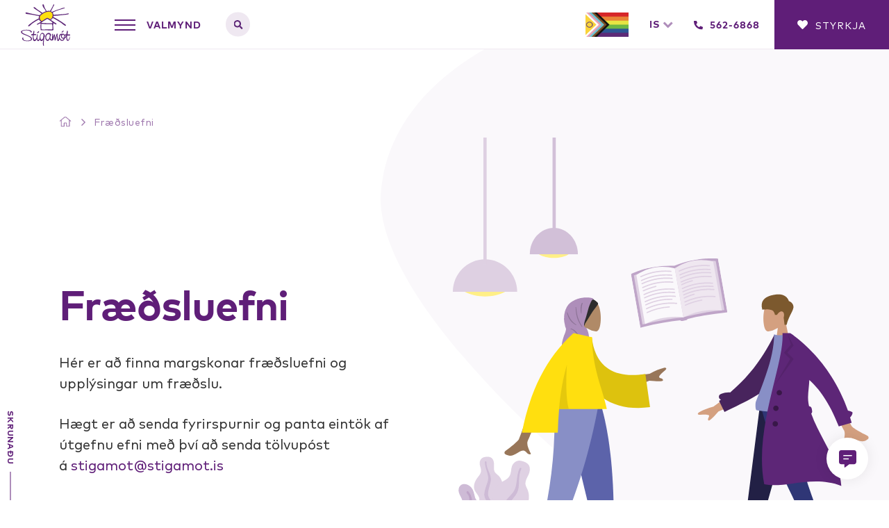

--- FILE ---
content_type: text/html; charset=UTF-8
request_url: https://stigamot.is/fraedsluefni/
body_size: 15174
content:

<!doctype html>

<!--[if lt IE 7]><html lang="is" class="no-js lt-ie9 lt-ie8 lt-ie7"><![endif]-->
<!--[if (IE 7)&!(IEMobile)]><html lang="is" class="no-js lt-ie9 lt-ie8"><![endif]-->
<!--[if (IE 8)&!(IEMobile)]><html lang="is" class="no-js lt-ie9"><![endif]-->
<!--[if gt IE 8]><!--> <html lang="is" class="no-js"><!--<![endif]-->

	<head>
		<meta charset="utf-8">

				<meta http-equiv="X-UA-Compatible" content="IE=edge">

		<title>Fræðsluefni | Stígamót</title>

		<meta name="HandheldFriendly" content="True">
		<meta name="MobileOptimized" content="320">
		<meta name="viewport" content="width=device-width, initial-scale=1"/>

				<link rel="apple-touch-icon" sizes="57x57" href="https://stigamot.is/wp-content/themes/stigamot/library/images/favicon/apple-icon-57x57.png">
		<link rel="apple-touch-icon" sizes="60x60" href="https://stigamot.is/wp-content/themes/stigamot/library/images/favicon/apple-icon-60x60.png">
		<link rel="apple-touch-icon" sizes="72x72" href="https://stigamot.is/wp-content/themes/stigamot/library/images/favicon/apple-icon-72x72.png">
		<link rel="apple-touch-icon" sizes="76x76" href="https://stigamot.is/wp-content/themes/stigamot/library/images/favicon/apple-icon-76x76.png">
		<link rel="apple-touch-icon" sizes="114x114" href="https://stigamot.is/wp-content/themes/stigamot/library/images/favicon/apple-icon-114x114.png">
		<link rel="apple-touch-icon" sizes="120x120" href="https://stigamot.is/wp-content/themes/stigamot/library/images/favicon/apple-icon-120x120.png">
		<link rel="apple-touch-icon" sizes="144x144" href="https://stigamot.is/wp-content/themes/stigamot/library/images/favicon/apple-icon-144x144.png">
		<link rel="apple-touch-icon" sizes="152x152" href="https://stigamot.is/wp-content/themes/stigamot/library/images/favicon/apple-icon-152x152.png">
		<link rel="apple-touch-icon" sizes="180x180" href="https://stigamot.is/wp-content/themes/stigamot/library/images/favicon/apple-icon-180x180.png">
		<link rel="icon" type="image/png" sizes="192x192"  href="https://stigamot.is/wp-content/themes/stigamot/library/images/favicon/android-icon-192x192.png">
		<link rel="icon" type="image/png" sizes="32x32" href="https://stigamot.is/wp-content/themes/stigamot/library/images/favicon/favicon-32x32.png">
		<link rel="icon" type="image/png" sizes="96x96" href="https://stigamot.is/wp-content/themes/stigamot/library/images/favicon/favicon-96x96.png">
		<link rel="icon" type="image/png" sizes="16x16" href="https://stigamot.is/wp-content/themes/stigamot/library/images/favicon/favicon-16x16.png">
		<link rel="manifest" href="https://stigamot.is/wp-content/themes/stigamot/library/images/favicon/manifest.json">
		<meta name="msapplication-TileColor" content="#ffffff">
		<meta name="msapplication-TileImage" content="https://stigamot.is/wp-content/themes/stigamot/library/images/favicon/ms-icon-144x144.png">
		<meta name="theme-color" content="#ffffff">

		<link rel="icon" href="https://stigamot.is/wp-content/themes/stigamot/favicon.png">
		<!--[if IE]>
			<link rel="shortcut icon" href="https://stigamot.is/wp-content/themes/stigamot/favicon.ico">
		<![endif]-->

		<link rel="pingback" href="https://stigamot.is/xmlrpc.php">

		<script defer src="https://config.svarbox.is/bootstrap/1147"></script>

		<!--[if lt IE 9]><script src="https://cdnjs.cloudflare.com/ajax/libs/html5shiv/r29/html5.min.js"></script><![endif]-->

				<meta name='robots' content='max-image-preview:large' />
<link rel='dns-prefetch' href='//fonts.googleapis.com' />
<link rel='dns-prefetch' href='//fonts.gstatic.com' />
<link rel='dns-prefetch' href='//ajax.googleapis.com' />
<link rel='dns-prefetch' href='//apis.google.com' />
<link rel='dns-prefetch' href='//google-analytics.com' />
<link rel='dns-prefetch' href='//www.google-analytics.com' />
<link rel='dns-prefetch' href='//ssl.google-analytics.com' />
<link rel='dns-prefetch' href='//youtube.com' />
<link rel='dns-prefetch' href='//s.gravatar.com' />
<link href="https://fonts.googleapis.com" rel='preconnect' />
<link href='//fonts.gstatic.com' crossorigin='' rel='preconnect' />
<link rel="alternate" type="application/rss+xml" title="Stígamót &raquo; Straumur" href="https://stigamot.is/feed/" />
<link rel="alternate" type="application/rss+xml" title="Stígamót &raquo; Straumur athugasemda" href="https://stigamot.is/comments/feed/" />
<link rel="alternate" title="oEmbed (JSON)" type="application/json+oembed" href="https://stigamot.is/wp-json/oembed/1.0/embed?url=https%3A%2F%2Fstigamot.is%2Ffraedsluefni%2F" />
<link rel="alternate" title="oEmbed (XML)" type="text/xml+oembed" href="https://stigamot.is/wp-json/oembed/1.0/embed?url=https%3A%2F%2Fstigamot.is%2Ffraedsluefni%2F&#038;format=xml" />
<style id='wp-img-auto-sizes-contain-inline-css' type='text/css'>
img:is([sizes=auto i],[sizes^="auto," i]){contain-intrinsic-size:3000px 1500px}
/*# sourceURL=wp-img-auto-sizes-contain-inline-css */
</style>
<style id='wp-emoji-styles-inline-css' type='text/css'>

	img.wp-smiley, img.emoji {
		display: inline !important;
		border: none !important;
		box-shadow: none !important;
		height: 1em !important;
		width: 1em !important;
		margin: 0 0.07em !important;
		vertical-align: -0.1em !important;
		background: none !important;
		padding: 0 !important;
	}
/*# sourceURL=wp-emoji-styles-inline-css */
</style>
<style id='wp-block-library-inline-css' type='text/css'>
:root{--wp-block-synced-color:#7a00df;--wp-block-synced-color--rgb:122,0,223;--wp-bound-block-color:var(--wp-block-synced-color);--wp-editor-canvas-background:#ddd;--wp-admin-theme-color:#007cba;--wp-admin-theme-color--rgb:0,124,186;--wp-admin-theme-color-darker-10:#006ba1;--wp-admin-theme-color-darker-10--rgb:0,107,160.5;--wp-admin-theme-color-darker-20:#005a87;--wp-admin-theme-color-darker-20--rgb:0,90,135;--wp-admin-border-width-focus:2px}@media (min-resolution:192dpi){:root{--wp-admin-border-width-focus:1.5px}}.wp-element-button{cursor:pointer}:root .has-very-light-gray-background-color{background-color:#eee}:root .has-very-dark-gray-background-color{background-color:#313131}:root .has-very-light-gray-color{color:#eee}:root .has-very-dark-gray-color{color:#313131}:root .has-vivid-green-cyan-to-vivid-cyan-blue-gradient-background{background:linear-gradient(135deg,#00d084,#0693e3)}:root .has-purple-crush-gradient-background{background:linear-gradient(135deg,#34e2e4,#4721fb 50%,#ab1dfe)}:root .has-hazy-dawn-gradient-background{background:linear-gradient(135deg,#faaca8,#dad0ec)}:root .has-subdued-olive-gradient-background{background:linear-gradient(135deg,#fafae1,#67a671)}:root .has-atomic-cream-gradient-background{background:linear-gradient(135deg,#fdd79a,#004a59)}:root .has-nightshade-gradient-background{background:linear-gradient(135deg,#330968,#31cdcf)}:root .has-midnight-gradient-background{background:linear-gradient(135deg,#020381,#2874fc)}:root{--wp--preset--font-size--normal:16px;--wp--preset--font-size--huge:42px}.has-regular-font-size{font-size:1em}.has-larger-font-size{font-size:2.625em}.has-normal-font-size{font-size:var(--wp--preset--font-size--normal)}.has-huge-font-size{font-size:var(--wp--preset--font-size--huge)}.has-text-align-center{text-align:center}.has-text-align-left{text-align:left}.has-text-align-right{text-align:right}.has-fit-text{white-space:nowrap!important}#end-resizable-editor-section{display:none}.aligncenter{clear:both}.items-justified-left{justify-content:flex-start}.items-justified-center{justify-content:center}.items-justified-right{justify-content:flex-end}.items-justified-space-between{justify-content:space-between}.screen-reader-text{border:0;clip-path:inset(50%);height:1px;margin:-1px;overflow:hidden;padding:0;position:absolute;width:1px;word-wrap:normal!important}.screen-reader-text:focus{background-color:#ddd;clip-path:none;color:#444;display:block;font-size:1em;height:auto;left:5px;line-height:normal;padding:15px 23px 14px;text-decoration:none;top:5px;width:auto;z-index:100000}html :where(.has-border-color){border-style:solid}html :where([style*=border-top-color]){border-top-style:solid}html :where([style*=border-right-color]){border-right-style:solid}html :where([style*=border-bottom-color]){border-bottom-style:solid}html :where([style*=border-left-color]){border-left-style:solid}html :where([style*=border-width]){border-style:solid}html :where([style*=border-top-width]){border-top-style:solid}html :where([style*=border-right-width]){border-right-style:solid}html :where([style*=border-bottom-width]){border-bottom-style:solid}html :where([style*=border-left-width]){border-left-style:solid}html :where(img[class*=wp-image-]){height:auto;max-width:100%}:where(figure){margin:0 0 1em}html :where(.is-position-sticky){--wp-admin--admin-bar--position-offset:var(--wp-admin--admin-bar--height,0px)}@media screen and (max-width:600px){html :where(.is-position-sticky){--wp-admin--admin-bar--position-offset:0px}}

/*# sourceURL=wp-block-library-inline-css */
</style><link rel='stylesheet' id='wc-blocks-style-css' href='https://stigamot.is/wp-content/plugins/woocommerce/assets/client/blocks/wc-blocks.css' type='text/css' media='all' />
<style id='global-styles-inline-css' type='text/css'>
:root{--wp--preset--aspect-ratio--square: 1;--wp--preset--aspect-ratio--4-3: 4/3;--wp--preset--aspect-ratio--3-4: 3/4;--wp--preset--aspect-ratio--3-2: 3/2;--wp--preset--aspect-ratio--2-3: 2/3;--wp--preset--aspect-ratio--16-9: 16/9;--wp--preset--aspect-ratio--9-16: 9/16;--wp--preset--color--black: #000000;--wp--preset--color--cyan-bluish-gray: #abb8c3;--wp--preset--color--white: #ffffff;--wp--preset--color--pale-pink: #f78da7;--wp--preset--color--vivid-red: #cf2e2e;--wp--preset--color--luminous-vivid-orange: #ff6900;--wp--preset--color--luminous-vivid-amber: #fcb900;--wp--preset--color--light-green-cyan: #7bdcb5;--wp--preset--color--vivid-green-cyan: #00d084;--wp--preset--color--pale-cyan-blue: #8ed1fc;--wp--preset--color--vivid-cyan-blue: #0693e3;--wp--preset--color--vivid-purple: #9b51e0;--wp--preset--gradient--vivid-cyan-blue-to-vivid-purple: linear-gradient(135deg,rgb(6,147,227) 0%,rgb(155,81,224) 100%);--wp--preset--gradient--light-green-cyan-to-vivid-green-cyan: linear-gradient(135deg,rgb(122,220,180) 0%,rgb(0,208,130) 100%);--wp--preset--gradient--luminous-vivid-amber-to-luminous-vivid-orange: linear-gradient(135deg,rgb(252,185,0) 0%,rgb(255,105,0) 100%);--wp--preset--gradient--luminous-vivid-orange-to-vivid-red: linear-gradient(135deg,rgb(255,105,0) 0%,rgb(207,46,46) 100%);--wp--preset--gradient--very-light-gray-to-cyan-bluish-gray: linear-gradient(135deg,rgb(238,238,238) 0%,rgb(169,184,195) 100%);--wp--preset--gradient--cool-to-warm-spectrum: linear-gradient(135deg,rgb(74,234,220) 0%,rgb(151,120,209) 20%,rgb(207,42,186) 40%,rgb(238,44,130) 60%,rgb(251,105,98) 80%,rgb(254,248,76) 100%);--wp--preset--gradient--blush-light-purple: linear-gradient(135deg,rgb(255,206,236) 0%,rgb(152,150,240) 100%);--wp--preset--gradient--blush-bordeaux: linear-gradient(135deg,rgb(254,205,165) 0%,rgb(254,45,45) 50%,rgb(107,0,62) 100%);--wp--preset--gradient--luminous-dusk: linear-gradient(135deg,rgb(255,203,112) 0%,rgb(199,81,192) 50%,rgb(65,88,208) 100%);--wp--preset--gradient--pale-ocean: linear-gradient(135deg,rgb(255,245,203) 0%,rgb(182,227,212) 50%,rgb(51,167,181) 100%);--wp--preset--gradient--electric-grass: linear-gradient(135deg,rgb(202,248,128) 0%,rgb(113,206,126) 100%);--wp--preset--gradient--midnight: linear-gradient(135deg,rgb(2,3,129) 0%,rgb(40,116,252) 100%);--wp--preset--font-size--small: 13px;--wp--preset--font-size--medium: 20px;--wp--preset--font-size--large: 36px;--wp--preset--font-size--x-large: 42px;--wp--preset--spacing--20: 0.44rem;--wp--preset--spacing--30: 0.67rem;--wp--preset--spacing--40: 1rem;--wp--preset--spacing--50: 1.5rem;--wp--preset--spacing--60: 2.25rem;--wp--preset--spacing--70: 3.38rem;--wp--preset--spacing--80: 5.06rem;--wp--preset--shadow--natural: 6px 6px 9px rgba(0, 0, 0, 0.2);--wp--preset--shadow--deep: 12px 12px 50px rgba(0, 0, 0, 0.4);--wp--preset--shadow--sharp: 6px 6px 0px rgba(0, 0, 0, 0.2);--wp--preset--shadow--outlined: 6px 6px 0px -3px rgb(255, 255, 255), 6px 6px rgb(0, 0, 0);--wp--preset--shadow--crisp: 6px 6px 0px rgb(0, 0, 0);}:where(.is-layout-flex){gap: 0.5em;}:where(.is-layout-grid){gap: 0.5em;}body .is-layout-flex{display: flex;}.is-layout-flex{flex-wrap: wrap;align-items: center;}.is-layout-flex > :is(*, div){margin: 0;}body .is-layout-grid{display: grid;}.is-layout-grid > :is(*, div){margin: 0;}:where(.wp-block-columns.is-layout-flex){gap: 2em;}:where(.wp-block-columns.is-layout-grid){gap: 2em;}:where(.wp-block-post-template.is-layout-flex){gap: 1.25em;}:where(.wp-block-post-template.is-layout-grid){gap: 1.25em;}.has-black-color{color: var(--wp--preset--color--black) !important;}.has-cyan-bluish-gray-color{color: var(--wp--preset--color--cyan-bluish-gray) !important;}.has-white-color{color: var(--wp--preset--color--white) !important;}.has-pale-pink-color{color: var(--wp--preset--color--pale-pink) !important;}.has-vivid-red-color{color: var(--wp--preset--color--vivid-red) !important;}.has-luminous-vivid-orange-color{color: var(--wp--preset--color--luminous-vivid-orange) !important;}.has-luminous-vivid-amber-color{color: var(--wp--preset--color--luminous-vivid-amber) !important;}.has-light-green-cyan-color{color: var(--wp--preset--color--light-green-cyan) !important;}.has-vivid-green-cyan-color{color: var(--wp--preset--color--vivid-green-cyan) !important;}.has-pale-cyan-blue-color{color: var(--wp--preset--color--pale-cyan-blue) !important;}.has-vivid-cyan-blue-color{color: var(--wp--preset--color--vivid-cyan-blue) !important;}.has-vivid-purple-color{color: var(--wp--preset--color--vivid-purple) !important;}.has-black-background-color{background-color: var(--wp--preset--color--black) !important;}.has-cyan-bluish-gray-background-color{background-color: var(--wp--preset--color--cyan-bluish-gray) !important;}.has-white-background-color{background-color: var(--wp--preset--color--white) !important;}.has-pale-pink-background-color{background-color: var(--wp--preset--color--pale-pink) !important;}.has-vivid-red-background-color{background-color: var(--wp--preset--color--vivid-red) !important;}.has-luminous-vivid-orange-background-color{background-color: var(--wp--preset--color--luminous-vivid-orange) !important;}.has-luminous-vivid-amber-background-color{background-color: var(--wp--preset--color--luminous-vivid-amber) !important;}.has-light-green-cyan-background-color{background-color: var(--wp--preset--color--light-green-cyan) !important;}.has-vivid-green-cyan-background-color{background-color: var(--wp--preset--color--vivid-green-cyan) !important;}.has-pale-cyan-blue-background-color{background-color: var(--wp--preset--color--pale-cyan-blue) !important;}.has-vivid-cyan-blue-background-color{background-color: var(--wp--preset--color--vivid-cyan-blue) !important;}.has-vivid-purple-background-color{background-color: var(--wp--preset--color--vivid-purple) !important;}.has-black-border-color{border-color: var(--wp--preset--color--black) !important;}.has-cyan-bluish-gray-border-color{border-color: var(--wp--preset--color--cyan-bluish-gray) !important;}.has-white-border-color{border-color: var(--wp--preset--color--white) !important;}.has-pale-pink-border-color{border-color: var(--wp--preset--color--pale-pink) !important;}.has-vivid-red-border-color{border-color: var(--wp--preset--color--vivid-red) !important;}.has-luminous-vivid-orange-border-color{border-color: var(--wp--preset--color--luminous-vivid-orange) !important;}.has-luminous-vivid-amber-border-color{border-color: var(--wp--preset--color--luminous-vivid-amber) !important;}.has-light-green-cyan-border-color{border-color: var(--wp--preset--color--light-green-cyan) !important;}.has-vivid-green-cyan-border-color{border-color: var(--wp--preset--color--vivid-green-cyan) !important;}.has-pale-cyan-blue-border-color{border-color: var(--wp--preset--color--pale-cyan-blue) !important;}.has-vivid-cyan-blue-border-color{border-color: var(--wp--preset--color--vivid-cyan-blue) !important;}.has-vivid-purple-border-color{border-color: var(--wp--preset--color--vivid-purple) !important;}.has-vivid-cyan-blue-to-vivid-purple-gradient-background{background: var(--wp--preset--gradient--vivid-cyan-blue-to-vivid-purple) !important;}.has-light-green-cyan-to-vivid-green-cyan-gradient-background{background: var(--wp--preset--gradient--light-green-cyan-to-vivid-green-cyan) !important;}.has-luminous-vivid-amber-to-luminous-vivid-orange-gradient-background{background: var(--wp--preset--gradient--luminous-vivid-amber-to-luminous-vivid-orange) !important;}.has-luminous-vivid-orange-to-vivid-red-gradient-background{background: var(--wp--preset--gradient--luminous-vivid-orange-to-vivid-red) !important;}.has-very-light-gray-to-cyan-bluish-gray-gradient-background{background: var(--wp--preset--gradient--very-light-gray-to-cyan-bluish-gray) !important;}.has-cool-to-warm-spectrum-gradient-background{background: var(--wp--preset--gradient--cool-to-warm-spectrum) !important;}.has-blush-light-purple-gradient-background{background: var(--wp--preset--gradient--blush-light-purple) !important;}.has-blush-bordeaux-gradient-background{background: var(--wp--preset--gradient--blush-bordeaux) !important;}.has-luminous-dusk-gradient-background{background: var(--wp--preset--gradient--luminous-dusk) !important;}.has-pale-ocean-gradient-background{background: var(--wp--preset--gradient--pale-ocean) !important;}.has-electric-grass-gradient-background{background: var(--wp--preset--gradient--electric-grass) !important;}.has-midnight-gradient-background{background: var(--wp--preset--gradient--midnight) !important;}.has-small-font-size{font-size: var(--wp--preset--font-size--small) !important;}.has-medium-font-size{font-size: var(--wp--preset--font-size--medium) !important;}.has-large-font-size{font-size: var(--wp--preset--font-size--large) !important;}.has-x-large-font-size{font-size: var(--wp--preset--font-size--x-large) !important;}
/*# sourceURL=global-styles-inline-css */
</style>

<style id='classic-theme-styles-inline-css' type='text/css'>
/*! This file is auto-generated */
.wp-block-button__link{color:#fff;background-color:#32373c;border-radius:9999px;box-shadow:none;text-decoration:none;padding:calc(.667em + 2px) calc(1.333em + 2px);font-size:1.125em}.wp-block-file__button{background:#32373c;color:#fff;text-decoration:none}
/*# sourceURL=/wp-includes/css/classic-themes.min.css */
</style>
<link rel='stylesheet' id='woocommerce-layout-css' href='https://stigamot.is/wp-content/plugins/woocommerce/assets/css/woocommerce-layout.css' type='text/css' media='all' />
<link rel='stylesheet' id='woocommerce-smallscreen-css' href='https://stigamot.is/wp-content/plugins/woocommerce/assets/css/woocommerce-smallscreen.css' type='text/css' media='only screen and (max-width: 768px)' />
<link rel='stylesheet' id='woocommerce-general-css' href='https://stigamot.is/wp-content/plugins/woocommerce/assets/css/woocommerce.css' type='text/css' media='all' />
<style id='woocommerce-inline-inline-css' type='text/css'>
.woocommerce form .form-row .required { visibility: visible; }
/*# sourceURL=woocommerce-inline-inline-css */
</style>
<link rel='stylesheet' id='searchwp-live-search-css' href='https://stigamot.is/wp-content/plugins/searchwp-live-ajax-search/assets/styles/style.min.css' type='text/css' media='all' />
<style id='searchwp-live-search-inline-css' type='text/css'>
.searchwp-live-search-result .searchwp-live-search-result--title a {
  font-size: 16px;
}
.searchwp-live-search-result .searchwp-live-search-result--price {
  font-size: 14px;
}
.searchwp-live-search-result .searchwp-live-search-result--add-to-cart .button {
  font-size: 14px;
}

/*# sourceURL=searchwp-live-search-inline-css */
</style>
<link rel='stylesheet' id='google-fonts-styles-css' href='https://fonts.googleapis.com/css2?family=Work+Sans%3Aital%2Cwght%400%2C300%3B0%2C400%3B0%2C500%3B0%2C600%3B0%2C700%3B1%2C300%3B1%2C400%3B1%2C500%3B1%2C600%3B1%2C700&#038;display=swap' type='text/css' media='all' />
<link rel='stylesheet' id='slick-styles-css' href='https://stigamot.is/wp-content/themes/stigamot/library/css/slick.css' type='text/css' media='all' />
<link rel='stylesheet' id='avista-styles-css' href='https://stigamot.is/wp-content/themes/stigamot/library/css/avista-styles.css' type='text/css' media='all' />
<script type="text/javascript" src="https://stigamot.is/wp-includes/js/jquery/jquery.min.js" id="jquery-core-js"></script>
<script type="text/javascript" src="https://stigamot.is/wp-includes/js/jquery/jquery-migrate.min.js" id="jquery-migrate-js"></script>
<script type="text/javascript" src="https://stigamot.is/wp-content/plugins/woocommerce/assets/js/jquery-blockui/jquery.blockUI.min.js" id="wc-jquery-blockui-js" defer="defer" data-wp-strategy="defer"></script>
<script type="text/javascript" id="wc-add-to-cart-js-extra">
/* <![CDATA[ */
var wc_add_to_cart_params = {"ajax_url":"/wp-admin/admin-ajax.php","wc_ajax_url":"/?wc-ajax=%%endpoint%%","i18n_view_cart":"Sko\u00f0a k\u00f6rfu","cart_url":"https://stigamot.is/vorukarfa/","is_cart":"","cart_redirect_after_add":"yes"};
//# sourceURL=wc-add-to-cart-js-extra
/* ]]> */
</script>
<script type="text/javascript" src="https://stigamot.is/wp-content/plugins/woocommerce/assets/js/frontend/add-to-cart.min.js" id="wc-add-to-cart-js" defer="defer" data-wp-strategy="defer"></script>
<script type="text/javascript" src="https://stigamot.is/wp-content/plugins/woocommerce/assets/js/js-cookie/js.cookie.min.js" id="wc-js-cookie-js" defer="defer" data-wp-strategy="defer"></script>
<script type="text/javascript" id="woocommerce-js-extra">
/* <![CDATA[ */
var woocommerce_params = {"ajax_url":"/wp-admin/admin-ajax.php","wc_ajax_url":"/?wc-ajax=%%endpoint%%","i18n_password_show":"Show password","i18n_password_hide":"Hide password"};
//# sourceURL=woocommerce-js-extra
/* ]]> */
</script>
<script type="text/javascript" src="https://stigamot.is/wp-content/plugins/woocommerce/assets/js/frontend/woocommerce.min.js" id="woocommerce-js" defer="defer" data-wp-strategy="defer"></script>
<script type="text/javascript" src="https://stigamot.is/wp-content/themes/stigamot/library/js/libs/modernizr.custom.min.js" id="bones-modernizr-js"></script>
<link rel="https://api.w.org/" href="https://stigamot.is/wp-json/" /><link rel="alternate" title="JSON" type="application/json" href="https://stigamot.is/wp-json/wp/v2/pages/213" /><link rel='shortlink' href='https://stigamot.is/?p=213' />
	<noscript><style>.woocommerce-product-gallery{ opacity: 1 !important; }</style></noscript>
						<!-- Google Analytics tracking code output by Beehive Analytics Pro -->
						<script async src="https://www.googletagmanager.com/gtag/js?id=G-YS3WHX6M0X&l=beehiveDataLayer"></script>
		<script>
						window.beehiveDataLayer = window.beehiveDataLayer || [];
			function beehive_ga() {beehiveDataLayer.push(arguments);}
			beehive_ga('js', new Date())
						beehive_ga('config', 'G-YS3WHX6M0X', {
				'anonymize_ip': false,
				'allow_google_signals': false,
			})
					</script>
		<!-- SEO meta tags powered by SmartCrawl https://wpmudev.com/project/smartcrawl-wordpress-seo/ -->
<link rel="canonical" href="https://stigamot.is/fraedsluefni/" />
<script type="application/ld+json">{"@context":"https:\/\/schema.org","@graph":[{"@type":"Organization","@id":"https:\/\/stigamot.is\/#schema-publishing-organization","url":"https:\/\/stigamot.is","name":"St\u00edgam\u00f3t"},{"@type":"WebSite","@id":"https:\/\/stigamot.is\/#schema-website","url":"https:\/\/stigamot.is","name":"St\u00edgam\u00f3t","encoding":"UTF-8","potentialAction":{"@type":"SearchAction","target":"https:\/\/stigamot.is\/search\/{search_term_string}\/","query-input":"required name=search_term_string"}},{"@type":"BreadcrumbList","@id":"https:\/\/stigamot.is\/fraedsluefni?page&pagename=fraedsluefni\/#breadcrumb","itemListElement":[{"@type":"ListItem","position":1,"name":"Home","item":"https:\/\/stigamot.is"},{"@type":"ListItem","position":2,"name":"Fr\u00e6\u00f0sluefni"}]},{"@type":"Person","@id":"https:\/\/stigamot.is\/author\/avista\/#schema-author","name":"\u00deorvaldur Sveinsson","url":"https:\/\/stigamot.is\/author\/avista\/"},{"@type":"WebPage","@id":"https:\/\/stigamot.is\/fraedsluefni\/#schema-webpage","isPartOf":{"@id":"https:\/\/stigamot.is\/#schema-website"},"publisher":{"@id":"https:\/\/stigamot.is\/#schema-publishing-organization"},"url":"https:\/\/stigamot.is\/fraedsluefni\/"},{"@type":"Article","mainEntityOfPage":{"@id":"https:\/\/stigamot.is\/fraedsluefni\/#schema-webpage"},"author":{"@id":"https:\/\/stigamot.is\/author\/avista\/#schema-author"},"publisher":{"@id":"https:\/\/stigamot.is\/#schema-publishing-organization"},"dateModified":"2024-11-19T15:44:31","datePublished":"2020-05-27T14:27:03","headline":"Fr\u00e6\u00f0sluefni | St\u00edgam\u00f3t","description":"","name":"Fr\u00e6\u00f0sluefni","image":{"@type":"ImageObject","@id":"https:\/\/stigamot.is\/fraedsluefni\/#schema-article-image","url":"https:\/\/stigamot.is\/wp-content\/uploads\/2020\/12\/fr\u251ca\u251c\u2591sluefni@2x.png","height":1260,"width":2400},"thumbnailUrl":"https:\/\/stigamot.is\/wp-content\/uploads\/2020\/12\/fr\u251ca\u251c\u2591sluefni@2x.png"}]}</script>
<meta property="og:type" content="article" />
<meta property="og:url" content="https://stigamot.is/fraedsluefni/" />
<meta property="og:title" content="Fræðsluefni | Stígamót" />
<meta property="og:image" content="https://stigamot.is/wp-content/uploads/2020/12/fr├a├░sluefni@2x.png" />
<meta property="og:image:width" content="2400" />
<meta property="og:image:height" content="1260" />
<meta property="article:published_time" content="2020-05-27T14:27:03" />
<meta property="article:author" content="avista" />
<meta name="twitter:card" content="summary_large_image" />
<meta name="twitter:title" content="Fræðsluefni | Stígamót" />
<meta name="twitter:image" content="https://stigamot.is/wp-content/uploads/2020/12/fr├a├░sluefni@2x.png" />
<!-- /SEO -->
		
			</head>

	<body class="wp-singular page-template page-template-page-elements page-template-page-elements-php page page-id-213 page-parent wp-theme-stigamot theme-stigamot woocommerce-no-js" itemscope itemtype="http://schema.org/WebPage">
		<div class="wrapper ">
							<header id="header">
					<div class="container-fluid">
						<div class="header-row">
							<div class="header-left">
								<strong class="logo"><a href="https://stigamot.is">Stígamót</a></strong>
								<a href="#" class="btn-menu"><i class="ico-menu"><span>&nbsp;</span><span>&nbsp;</span><span>&nbsp;</span></i><em><span>VALMYND</span><span>LOKA</span></em></a>
																<div class="search-box">
    <div class="search-box-body">
        <div class="search-form">
            <form role="search" method="get" id="searchform" class="searchform" action="https://stigamot.is/">
                <input placeholder="Leitaðu hér..." type="search" class="form-control" id="s" name="s" data-swplive="true" data-swpengine="default" data-swpconfig="default" value="">
                <span class="btn-search">
                    <input value="Search" type="submit" id="searchsubmit">
                </span>
            </form>
        </div>
        <a href="#" class="search-opener"><span>&nbsp;</span></a>
    </div>
</div>							</div>
							<div class="header-right">
																	
																			<img class="ico-head" width="62" src="https://stigamot.is/wp-content/uploads/2025/09/progress-pride.jpg" alt="">
										
								
								<div class="languages-dropdown dropdown">
									<a class="dropdown-toggle" href="#" role="button" data-toggle="dropdown" aria-expanded="false">IS</a>
									<div class="dropdown-menu">
																					
																								<a class="dropdown-item" href="https://stigamot.is/languages/english/" target="">EN-English</a> 

											
																								<a class="dropdown-item" href="https://stigamot.is/languages/polskie/" target="">PL-Polskie</a> 

											
																								<a class="dropdown-item" href="https://stigamot.is/languages/lietuviu/" target="">LT-Lietuvių</a> 

											
																								<a class="dropdown-item" href="https://stigamot.is/languages/latviesu/" target="">LV-Latviešu</a> 

											
																								<a class="dropdown-item" href="https://stigamot.is/languages/russian/" target="">RU-Pусский</a> 

											
																								<a class="dropdown-item" href="https://stigamot.is/languages/espanol/" target="">ES-Español</a> 

											
																								<a class="dropdown-item" href="https://stigamot.is/languages/arabic/" target="">AR-عربى</a> 

											
																								<a class="dropdown-item" href="https://stigamot.is/languages/thai/" target="">TH-ไทย</a> 

											
																								<a class="dropdown-item" href="https://stigamot.is/languages/viet/" target="">VI-Việt</a> 

																						
									</div>
								</div>
																	<div class="header-phone">
										<a href="tel:562-6868">562-6868</a>
									</div>
								
																<a href="https://www.styrkja.is/stigamot" target="" class="btn-support"><i class="ico"><img src="https://stigamot.is/wp-content/themes/stigamot/library/images/ico-heart-white-01.svg" alt="Styrkja Stígamót"></i>Styrkja</a>
								
																
																																</div>
						</div>
					</div>
				</header>
				<div class="main-menu">
					<div class="main-menu-top">
						<div class="container">
							<nav class="main-nav">
								<ul id="menu-main-menu" class="nav top-nav"><li id="menu-item-252" class="menu-item menu-item-type-post_type menu-item-object-page menu-item-has-children menu-item-252"><a href="https://stigamot.is/radgjof/">Ráðgjöf</a>
<ul class="sub-menu">
	<li id="menu-item-250" class="menu-item menu-item-type-post_type menu-item-object-page menu-item-250"><a href="https://stigamot.is/radgjof/vidtalsthjonusta/">Viðtalsþjónusta</a></li>
	<li id="menu-item-249" class="menu-item menu-item-type-post_type menu-item-object-page menu-item-249"><a href="https://stigamot.is/radgjof/sjalfshjalparhopar/">Sjálfshjálparhópar</a></li>
	<li id="menu-item-248" class="menu-item menu-item-type-post_type menu-item-object-page menu-item-248"><a href="https://stigamot.is/radgjof/stigamot-a-stadinn/">Stígamót á staðinn</a></li>
</ul>
</li>
<li id="menu-item-256" class="menu-item menu-item-type-post_type menu-item-object-page menu-item-has-children menu-item-256"><a href="https://stigamot.is/kynferdisofbeldi/">Kynferðisofbeldi</a>
<ul class="sub-menu">
	<li id="menu-item-941" class="menu-item menu-item-type-post_type menu-item-object-page menu-item-941"><a href="https://stigamot.is/kynferdisofbeldi/birtingarmyndir-kynferdisofbeldi/">Birtingarmyndir</a></li>
	<li id="menu-item-915" class="menu-item menu-item-type-post_type menu-item-object-page menu-item-915"><a href="https://stigamot.is/kynferdisofbeldi/afleidingar-kynferdisofbeldis/">Afleiðingar</a></li>
	<li id="menu-item-932" class="menu-item menu-item-type-post_type menu-item-object-page menu-item-932"><a href="https://stigamot.is/kynferdisofbeldi/fjolbreytileiki-brotathola/">Fjölbreytileiki brotaþola</a></li>
</ul>
</li>
<li id="menu-item-265" class="menu-item menu-item-type-post_type menu-item-object-page current-menu-item page_item page-item-213 current_page_item menu-item-has-children menu-item-265 active "><a href="https://stigamot.is/fraedsluefni/" aria-current="page">Fræðsluefni</a>
<ul class="sub-menu">
	<li id="menu-item-264" class="menu-item menu-item-type-post_type menu-item-object-page menu-item-264"><a href="https://stigamot.is/fraedsluefni/fa-fraedslu/">Fá fræðslu</a></li>
	<li id="menu-item-3175" class="menu-item menu-item-type-post_type menu-item-object-page menu-item-3175"><a href="https://stigamot.is/klamspjall/">Klámspjall</a></li>
	<li id="menu-item-262" class="menu-item menu-item-type-post_type menu-item-object-page menu-item-262"><a href="https://stigamot.is/fraedsluefni/fyrir-karla/">Fyrir karla</a></li>
	<li id="menu-item-1098" class="menu-item menu-item-type-post_type menu-item-object-page menu-item-1098"><a href="https://stigamot.is/fraedsluefni/fyrir-fatlad-folk/">Fyrir fatlað fólk</a></li>
	<li id="menu-item-1854" class="menu-item menu-item-type-post_type menu-item-object-page menu-item-1854"><a href="https://stigamot.is/fraedsluefni/fjolskyldur-og-adstandendur/">Fjölskyldur og aðstandendur</a></li>
	<li id="menu-item-1203" class="menu-item menu-item-type-post_type menu-item-object-page menu-item-1203"><a href="https://stigamot.is/fraedsluefni/vaendi/">Vændi</a></li>
	<li id="menu-item-260" class="menu-item menu-item-type-post_type menu-item-object-page menu-item-260"><a href="https://stigamot.is/fraedsluefni/sjukast/">Sjúkást</a></li>
	<li id="menu-item-263" class="menu-item menu-item-type-post_type menu-item-object-page menu-item-263"><a href="https://stigamot.is/fraedsluefni/bandamenn-namskeid/">Bandamenn námskeið</a></li>
	<li id="menu-item-261" class="menu-item menu-item-type-post_type menu-item-object-page menu-item-261"><a href="https://stigamot.is/fraedsluefni/frettir-og-greinar/">Fréttir og greinar</a></li>
</ul>
</li>
<li id="menu-item-268" class="menu-item menu-item-type-post_type menu-item-object-page menu-item-has-children menu-item-268"><a href="https://stigamot.is/um-stigamot/">Um Stígamót</a>
<ul class="sub-menu">
	<li id="menu-item-273" class="menu-item menu-item-type-post_type menu-item-object-page menu-item-273"><a href="https://stigamot.is/um-stigamot/hugmyndafraedin/">Hugmyndafræðin</a></li>
	<li id="menu-item-272" class="menu-item menu-item-type-post_type menu-item-object-page menu-item-272"><a href="https://stigamot.is/um-stigamot/stofnun-stigamota/">Stofnun Stígamóta</a></li>
	<li id="menu-item-271" class="menu-item menu-item-type-post_type menu-item-object-page menu-item-271"><a href="https://stigamot.is/um-stigamot/starfsfolk/">Starfsfólk</a></li>
	<li id="menu-item-270" class="menu-item menu-item-type-post_type menu-item-object-page menu-item-270"><a href="https://stigamot.is/um-stigamot/framkvaemdahopur/">Framkvæmdahópur</a></li>
	<li id="menu-item-258" class="menu-item menu-item-type-post_type menu-item-object-page menu-item-258"><a href="https://stigamot.is/fraedsluefni/samstarf/">Samstarf</a></li>
	<li id="menu-item-1951" class="menu-item menu-item-type-post_type menu-item-object-page menu-item-1951"><a href="https://stigamot.is/styrkja-stigamot/">Styrkja Stígamót</a></li>
	<li id="menu-item-269" class="menu-item menu-item-type-post_type menu-item-object-page menu-item-269"><a href="https://stigamot.is/um-stigamot/arsskyrslur/">Ársskýrslur</a></li>
	<li id="menu-item-2226" class="menu-item menu-item-type-post_type menu-item-object-page menu-item-2226"><a href="https://stigamot.is/utgefid-efni/">Útgefið efni</a></li>
	<li id="menu-item-2322" class="menu-item menu-item-type-post_type menu-item-object-page menu-item-2322"><a href="https://stigamot.is/personuvernd/">Persónuvernd</a></li>
</ul>
</li>
</ul>							</nav>
						</div>
					</div>
					<div class="main-menu-bottom">
						<div class="container">
							<div class="main-nav-extra">
								<div class="row">
									<div class="col-lg-3">
										<h3>Hafa Samband</h3>
										<ul id="menu-extra-menu" class="extra-nav-links"><li id="menu-item-281" class="menu-item menu-item-type-post_type menu-item-object-page menu-item-281"><a href="https://stigamot.is/hafa-samband/">Senda fyrirspurn</a></li>
<li id="menu-item-280" class="menu-item menu-item-type-post_type menu-item-object-page menu-item-280"><a href="https://stigamot.is/panta-tima/">Panta tíma</a></li>
</ul>									</div>
									<div class="col-lg-6">
																					 
												<h3>Opnunartímar móttöku</h3>
																						<div class="row">
												<div class="col-lg-6">
													<ul class="opening-hours-list">
														
															<li>
																<h4>Mánudaga</h4>
																<p>9-16</p>
															</li>

														
															<li>
																<h4>Þriðjudaga</h4>
																<p>9-16</p>
															</li>

														
															<li>
																<h4>Miðvikudaga</h4>
																<p>9-16</p>
															</li>

														
															<li>
																<h4>Fimmtudaga</h4>
																<p>11-16</p>
															</li>

														
															<li>
																<h4>Föstudaga</h4>
																<p>9-16</p>
															</li>

														
															<li>
																<h4>Helgar</h4>
																<p>Lokað</p>
															</li>

																											</ul>
												</div>	
											</div>	
											
									</div>
									<div class="col-lg-3">
										<ul class="extra-nav-contacts">
																							<li><a href="tel:562-6868">562-6868</a></li>
												
																							<li><a href="/cdn-cgi/l/email-protection#ef9c9b86888e82809baf9c9b86888e82809bc1869c"><span class="__cf_email__" data-cfemail="5625223f31373b39221625223f31373b3922783f25">[email&#160;protected]</span></a></li>
												
										</ul>
									</div>
								</div>
							</div>
						</div>
					</div>
				</div>
				
				 

    
	    
								   

<div class="container">
    <ol class="breadcrumb">
        <li class="breadcrumb-item"><a href="https://stigamot.is">Forsíða</a></li>
                <li class="breadcrumb-item active" aria-current="page">Fræðsluefni</li>
    </ol>
</div>	
		
    
	    
						
			
			<div class="top-area">
				<div class="container">
					<figure class="info-banner">
						<div class="info-banner-image">
															<div class="image-bg animated-fadein load-hidden">
									<div class="image-bg-box">
										<img src="https://stigamot.is/wp-content/uploads/2020/06/bg-img-13.svg" alt="">
									</div>
								</div>
								
															<div class="image animated-fadein-2 load-hidden">
									<div class="image-box">
										<img src="https://stigamot.is/wp-content/uploads/2020/06/img-17.svg" alt="">
									</div>
								</div>
									
						</div>
						<figcaption>
							<div class="info-banner-body">
																	<h1>Fræðsluefni</h1>
																<p>Hér er að finna margskonar fræðsluefni og upplýsingar um fræðslu.</p>
<p>Hægt er að senda fyrirspurnir og panta eintök af útgefnu efni með því að senda tölvupóst á <a href="/cdn-cgi/l/email-protection#2754534e40464a48536754534e40464a4853094e54"><span class="__cf_email__" data-cfemail="d2a1a6bbb5b3bfbda692a1a6bbb5b3bfbda6fcbba1">[email&#160;protected]</span></a></p>
									
															</div>
						</figcaption>
					</figure>
						
				</div>
				<a href="#main" class="btn-scroll-to"><span>SKRUNAÐU</span></a>
			</div>


	  	
    

		<main role="main" id="main" class="main-area">	
		
						 

    
	    
			
				
					
						<div class="about-info-section space compact-bottom">
							<div class="container">
								<div class="highlight-box type2">
									<p><span style="font-weight: 400">Á Stígamótum er unnið öflugt fræðslustarf. Það er meðal annars fólgið í stórum fræðsluverkefnum sem sem hafa ákveðin þemu, fyrirlestrum og upplýsingagjöf til almennings, stofnana og stjórnvalda. Kveikjan að þeim fræðsluverkefnum sem Stígamót taka fyrir hverju er fengin úr reynslu brotaþola. Dæmi um slík verkefni eru Styttum svartnættið, Allir krakkar, Sjúkást og Bandamenn. </span></p>
								</div>
							</div>	
						</div>

					
				
			
	    
    
	    
			<section class="shortcuts-section compact">
				<div class="container">
						
					<ul class="info-items three-cols ">
													
																																	<li class="animated-fadein-interval">
																			<a href="https://stigamot.is/fraedsluefni/fa-fraedslu/" target="">
										
																					<h3>Fá fræðslu<span class="arrow">&nbsp;</span></h3>
											
										<p>Fræðsla og fyrirlestrahald eru mikilvægir liðir í starfsemi Stígamóta. Hægt er að óska eftir fræðslu og fyrirlestrum hjá Stígamótum. Algengt er að skólar, stofnanir og félagasamtök óski eftir fyrirlestri og er þá greitt fyrir þjónustuna. Reynt er að bregðast við slíkum beiðnum eins og tími og kraftar leyfa.</p>
																			</a>
										
								</li> 

							
																																	<li class="animated-fadein-interval">
																			<a href="https://stigamot.is/fraedsluefni/fyrir-karla/" target="">
										
																					<h3>Fyrir karla<span class="arrow">&nbsp;</span></h3>
											
										<p>Karlar verða fyrir kynferðisofbeldi, bæði sem börn og á fullorðinsaldri. Afleiðingar þess eru mjög skaðlegar og geta dregið verulega úr lífsgæðum þeirra.</p>
																			</a>
										
								</li> 

							
																																	<li class="animated-fadein-interval">
																			<a href="https://stigamot.is/fraedsluefni/fyrir-fatlad-folk/" target="">
										
																					<h3>Fyrir fatlaða<span class="arrow">&nbsp;</span></h3>
											
										<p>Rannsóknir sýna að fatlað fólk er í meiri áhættu fyrir því að verða fyrir ofbeldi en ófatlað fólk. Fatlaðar konur og fötluð börn eru í enn meiri áhættu. Oft er fatlað fólk orðið svo vant því að verða fyrir fordómum, niðurlægjandi viðhorfum eða lélegri þjónustu að það áttar sig ekki á því að það er að verða fyrir ofbeldi.</p>
																			</a>
										
								</li> 

							
																																	<li class="animated-fadein-interval">
																			<a href="https://stigamot.is/fraedsluefni/fjolskyldur-og-adstandendur/" target="">
										
																					<h3>Fjölskyldur og aðstandendur<span class="arrow">&nbsp;</span></h3>
											
										<p>Miklu máli skiptir fyrir brotaþola að geta snúið sér til þeirra sem hann treystir með reynslu sína. Sumir hafa þörf fyrir að tala um reynsluna á meðan aðrir vilja það síður.</p>
																			</a>
										
								</li> 

							
																																	<li class="animated-fadein-interval">
																			<a href="https://stigamot.is/fraedsluefni/vaendi/" target="">
										
																					<h3>Vændi<span class="arrow">&nbsp;</span></h3>
											
										<p>Vændi birtist í mörgum myndum. Einföld skilgreining á vændi er sú að einstaklingur selji líkama sinn til samræðis eða annarra kynmaka, sér til lífsviðurværis</p>
																			</a>
										
								</li> 

							
																																	<li class="animated-fadein-interval">
																			<a href="https://stigamot.is/fraedsluefni/sjukast/" target="">
										
																					<h3>Sjúkást<span class="arrow">&nbsp;</span></h3>
											
										<p>Sjúkást er fræðslu- og forvarnaverkefni fyrir ungt fólk um kynbundið ofbeldi og áreitni. Markmiðið er að fræða ungmenni um mörk og samþykki með það að leiðarljósi að útrýma kynbundnu ofbeldi í íslensku samfélagi.</p>
																			</a>
										
								</li> 

							
																																	<li class="animated-fadein-interval">
																			<a href="https://stigamot.is/fraedsluefni/bandamenn-namskeid/" target="">
										
																					<h3>Bandamenn námskeið<span class="arrow">&nbsp;</span></h3>
											
										<p>Stígamót bjóða upp á ítarlegt námskeið um kynferðisofbeldi gegn konum, með sérstakri áherslu á hvað karlar geta gert til að berjast gegn því. Tilgangurinn er að þátttakendur öðlist dýpri skilning á mikilvægum hugtökum og viðfangsefnum sem varða kynbundið ofbeldi. Farið verður yfir hvernig baráttan hefur þróast og af hverju það er mikilvægt að karlar taki þátt í henni.</p>
																			</a>
										
								</li> 

							
																																	<li class="animated-fadein-interval">
																			<a href="https://www.youtube.com/@stigamot72" target="">
										
																					<h3>Erindi og fræðslur<span class="arrow">&nbsp;</span></h3>
											
										<p>Stígamót hafa haldið fjöldan allan af ráðstefnum þar sem saman koma sérfræðingar á hinum ýmsu sviðum sem snerta m.a. kynferðisofbeldi, forvarnir, afleiðingar og úrvinnslu. Stór hluti þeirra erinda hefur verið tekinn upp og er aðgengilegur á Youtube rás Stígamóta.</p>
																			</a>
										
								</li> 

														
					</ul>
				</div>	
			</section>


		
    

		</main>	

							<section class="contact-info-section">
					<div class="container">
						<header class="contact-info-heading">
															<h2>Hafa samband</h2>
															
						</header>
						<div class="row">
															
									
									
									<div class="col-md-4 d-md-flex">
										<div class="contact-card">
											<div class="contact-card-body">
												<h3>Senda fyrirspurn</h3>
												<p>Ef þú hefur einhverjar spurningar ekki hika við að senda okkur línu.</p>
											</div>
											<div class="contact-card-footer">
												<a href="https://stigamot.is/hafa-samband/" target="" class="btn btn-link">Hafa samband</a>
											</div>
											<div class="ico">
												<img src="https://stigamot.is/wp-content/uploads/2020/06/ico-email-purple-01.svg" width="63" height="48" alt="">
											</div>
										</div>
									</div>

								
									
									
									<div class="col-md-4 d-md-flex">
										<div class="contact-card">
											<div class="contact-card-body">
												<h3>Panta tíma</h3>
												<p>Það er aldrei of seint. Pantaðu tíma núna.</p>
											</div>
											<div class="contact-card-footer">
												<a href="https://stigamot.is/panta-tima/" target="" class="btn btn-link">Panta tíma</a>
											</div>
											<div class="ico">
												<img src="https://stigamot.is/wp-content/uploads/2020/06/ico-calendar-check-purple-01.svg" width="63" height="48" alt="">
											</div>
										</div>
									</div>

																					</div>
					</div>	
				</section>
				
						<footer id="footer">
				<div class="top">
					<div class="container">
						<div class="frame">
							<div class="row">
								<div class="col-md-3 col-lg-2">
									<strong class="footer-logo"><a href="https://stigamot.is">Stígamót</a></strong>
								</div>
																	<div class="col-md-5 col-lg-6">
										 
											<h4>Opnunartímar móttöku</h4>
																				<ul class="footer-opening-hours-list">
											
												<li>
													<h5>Mánudaga</h5>
													<p>9-16</p>
												</li>

											
												<li>
													<h5>Þriðjudaga</h5>
													<p>9-16</p>
												</li>

											
												<li>
													<h5>Miðvikudaga</h5>
													<p>9-16</p>
												</li>

											
												<li>
													<h5>Fimmtudaga</h5>
													<p>11-16</p>
												</li>

											
												<li>
													<h5>Föstudaga</h5>
													<p>9-16</p>
												</li>

											
												<li>
													<h5>Helgar</h5>
													<p>Lokað</p>
												</li>

																					</ul>
									</div>	
									
								<div class="col-md-4 col-lg-4">
									<address>
										 
											<span>Höfðabakki 9a</span>
																				 
											<span>110 Reykjavík</span>
																															<span><a href="tel:562-6868">562-6868</a></span>
																															<span><a href="/cdn-cgi/l/email-protection#4635322f21272b29320635322f21272b2932682f35"><span class="__cf_email__" data-cfemail="b0c3c4d9d7d1dddfc4f0c3c4d9d7d1dddfc49ed9c3">[email&#160;protected]</span></a></span>
																				 
											<span>Kennitala: 620190-1449</span>
																				 
											<span>Reikningsnúmer: 101-15-630999</span>
																			</address>
								</div>
							</div>
						</div>
					</div>
				</div>
				<div class="middle">
					<div class="container">
						<div class="row">
							<div class="col-md-6 col-lg-3">
																	<h4>Ráðgjöf</h4>
																<div class="footer-links"><ul id="menu-footer-links-1" class="footer-links"><li id="menu-item-2087" class="menu-item menu-item-type-post_type menu-item-object-page menu-item-2087"><a href="https://stigamot.is/radgjof/vidtalsthjonusta/">Viðtalsþjónusta</a></li>
<li id="menu-item-2088" class="menu-item menu-item-type-post_type menu-item-object-page menu-item-2088"><a href="https://stigamot.is/radgjof/sjalfshjalparhopar/">Sjálfshjálparhópar</a></li>
<li id="menu-item-283" class="menu-item menu-item-type-post_type menu-item-object-page menu-item-283"><a href="https://stigamot.is/radgjof/stigamot-a-stadinn/">Stígamót á staðinn</a></li>
</ul></div>							</div>
							<div class="col-md-6 col-lg-3">
																	<h4>Kynferðisofbeldi</h4>
																<div class="footer-links"><ul id="menu-footer-links-2" class="footer-links"><li id="menu-item-1863" class="menu-item menu-item-type-post_type menu-item-object-page menu-item-1863"><a href="https://stigamot.is/kynferdisofbeldi/birtingarmyndir-kynferdisofbeldi/">Birtingarmyndir</a></li>
<li id="menu-item-1864" class="menu-item menu-item-type-post_type menu-item-object-page menu-item-1864"><a href="https://stigamot.is/kynferdisofbeldi/afleidingar-kynferdisofbeldis/">Afleiðingar</a></li>
<li id="menu-item-2089" class="menu-item menu-item-type-post_type menu-item-object-page menu-item-2089"><a href="https://stigamot.is/kynferdisofbeldi/fjolbreytileiki-brotathola/">Fjölbreytileiki brotaþola</a></li>
</ul></div>							</div>
							<div class="col-md-6 col-lg-3">
																	<h4>Fræðsluefni</h4>
																<div class="footer-links"><ul id="menu-footer-links-3" class="footer-links"><li id="menu-item-301" class="menu-item menu-item-type-post_type menu-item-object-page menu-item-301"><a href="https://stigamot.is/fraedsluefni/fa-fraedslu/">Fá fræðslu</a></li>
<li id="menu-item-3174" class="menu-item menu-item-type-post_type menu-item-object-page menu-item-3174"><a href="https://stigamot.is/klamspjall/">Klámspjall</a></li>
<li id="menu-item-299" class="menu-item menu-item-type-post_type menu-item-object-page menu-item-299"><a href="https://stigamot.is/fraedsluefni/fyrir-karla/">Fyrir karla</a></li>
<li id="menu-item-1865" class="menu-item menu-item-type-post_type menu-item-object-page menu-item-1865"><a href="https://stigamot.is/fraedsluefni/fyrir-fatlad-folk/">Fyrir fatlað fólk</a></li>
<li id="menu-item-1866" class="menu-item menu-item-type-post_type menu-item-object-page menu-item-1866"><a href="https://stigamot.is/fraedsluefni/fjolskyldur-og-adstandendur/">Fjölskyldur og aðstandendur</a></li>
<li id="menu-item-1868" class="menu-item menu-item-type-post_type menu-item-object-page menu-item-1868"><a href="https://stigamot.is/fraedsluefni/vaendi/">Vændi</a></li>
<li id="menu-item-1869" class="menu-item menu-item-type-post_type menu-item-object-page menu-item-1869"><a href="https://stigamot.is/fraedsluefni/sjukast/">Sjúkást</a></li>
<li id="menu-item-300" class="menu-item menu-item-type-post_type menu-item-object-page menu-item-300"><a href="https://stigamot.is/fraedsluefni/bandamenn-namskeid/">Bandamenn námskeið</a></li>
<li id="menu-item-298" class="menu-item menu-item-type-post_type menu-item-object-page menu-item-298"><a href="https://stigamot.is/fraedsluefni/frettir-og-greinar/">Fréttir og greinar</a></li>
</ul></div>							</div>
							<div class="col-md-6 col-lg-3">
																	<h4>Um Stígamót</h4>
																<div class="footer-links"><ul id="menu-footer-links-4" class="footer-links"><li id="menu-item-307" class="menu-item menu-item-type-post_type menu-item-object-page menu-item-307"><a href="https://stigamot.is/um-stigamot/hugmyndafraedin/">Hugmyndafræðin</a></li>
<li id="menu-item-306" class="menu-item menu-item-type-post_type menu-item-object-page menu-item-306"><a href="https://stigamot.is/um-stigamot/stofnun-stigamota/">Stofnun Stígamóta</a></li>
<li id="menu-item-305" class="menu-item menu-item-type-post_type menu-item-object-page menu-item-305"><a href="https://stigamot.is/um-stigamot/starfsfolk/">Starfsfólk</a></li>
<li id="menu-item-304" class="menu-item menu-item-type-post_type menu-item-object-page menu-item-304"><a href="https://stigamot.is/um-stigamot/framkvaemdahopur/">Framkvæmdahópur</a></li>
<li id="menu-item-1870" class="menu-item menu-item-type-post_type menu-item-object-page menu-item-1870"><a href="https://stigamot.is/fraedsluefni/samstarf/">Samstarf</a></li>
<li id="menu-item-2090" class="menu-item menu-item-type-post_type menu-item-object-page menu-item-2090"><a href="https://stigamot.is/styrkja-stigamot/">Styrkja Stígamót</a></li>
<li id="menu-item-303" class="menu-item menu-item-type-post_type menu-item-object-page menu-item-303"><a href="https://stigamot.is/um-stigamot/arsskyrslur/">Ársskýrslur</a></li>
<li id="menu-item-2227" class="menu-item menu-item-type-post_type menu-item-object-page menu-item-2227"><a href="https://stigamot.is/utgefid-efni/">Útgefið efni</a></li>
<li id="menu-item-2323" class="menu-item menu-item-type-post_type menu-item-object-page menu-item-2323"><a href="https://stigamot.is/personuvernd/">Persónuvernd</a></li>
</ul></div>							</div>
						</div>
					</div>
				</div>
				<div class="bottom">
					<div class="container">
						<div class="row align-items-md-center flex-md-row-reverse">
							<div class="col-md-4 d-md-flex justify-content-md-end">
								<ul class="footer-social">
									 
										<li>
											<a href="https://www.facebook.com/stigamot/" target="_blank">
												<img src="https://stigamot.is/wp-content/themes/stigamot/library/images/ico-facebook-white-01.svg" alt="Stígamót Facebook">
												<img src="https://stigamot.is/wp-content/themes/stigamot/library/images/ico-facebook-yellow-01.svg" alt="Stígamót Facebook">
											</a>
										</li>
										
									 
										<li>
											<a href="https://www.instagram.com/stigamot/" target="_blank">
												<img src="https://stigamot.is/wp-content/themes/stigamot/library/images/ico-instagram-white-01.svg" alt="Stígamót Instagram">
												<img src="https://stigamot.is/wp-content/themes/stigamot/library/images/ico-instagram-yellow-01.svg" alt="Stígamót Instagram">
											</a>
										</li>
										
								</ul>
							</div>
							<div class="col-md-8">
								<p class="small">Stígamót 2026 | Allur réttur áskilinn</p>
							</div>
						</div>
					</div>
				</div>
			</footer>
			 
				<div class="chat-widget">
					<a href="#contact-modal" class="btn-chat" data-toggle="modal">
						<img src="https://stigamot.is/wp-content/themes/stigamot/library/images/ico-chat-purple-02.svg" alt="Hafa Samband möguleikar Stígamót">
					</a>
				</div>
				
		</div>

		
		 
			<div class="modal fade" id="contact-modal" tabindex="-1" role="dialog" aria-hidden="true">
				<div class="modal-dialog modal-dialog-centered" role="document">
					<div class="modal-content">
						<div class="modal-header">
							 
								<h4 class="modal-title">Við erum hér til að hjálpa þér</h4>
								
							<button type="button" class="btn-close" data-dismiss="modal"></button>
						</div>
						<div class="modal-body">
															<ul class="tools-btns">
									
										
										
										<li>
											<a href="https://stigamot.is/fyrir-hverja-er-stigamot/" target="" id=""><i class="ico"><img src="https://stigamot.is/wp-content/uploads/2020/06/ico-question-001.svg" alt="Algengar Spurningar"></i>Fyrir hver eru Stígamót?</a>
										</li>

									
										
										
										<li>
											<a href="tel:5626868" target="" id=""><i class="ico"><img src="https://stigamot.is/wp-content/uploads/2020/06/ico-tel-purple-01.svg" alt=""></i>Hringja</a>
										</li>

									
										
										
										<li>
											<a href="https://stigamot.is/hafa-samband/" target="" id=""><i class="ico"><img src="https://stigamot.is/wp-content/uploads/2020/06/ico-email-purple-01.svg" alt=""></i>Senda fyrirspurn</a>
										</li>

																	</ul>	
													</div>
						<div class="modal-footer">
							 
								<h4>Opið alla virka daga frá 9-16 <small>Fimmtudaga frá 11-16</small></h4>
								
							<p>
																	<a href="tel:562-6868">562-6868</a>
								 
								|								 
									<a href="/cdn-cgi/l/email-protection#e192958886808c8e95a192958886808c8e95cf8892"><span class="__cf_email__" data-cfemail="3e4d4a57595f53514a7e4d4a57595f53514a10574d">[email&#160;protected]</span></a>
															</p>
						</div>
					</div>
				</div>
			</div>
			

		<script data-cfasync="false" src="/cdn-cgi/scripts/5c5dd728/cloudflare-static/email-decode.min.js"></script><script type="speculationrules">
{"prefetch":[{"source":"document","where":{"and":[{"href_matches":"/*"},{"not":{"href_matches":["/wp-*.php","/wp-admin/*","/wp-content/uploads/*","/wp-content/*","/wp-content/plugins/*","/wp-content/themes/stigamot/*","/*\\?(.+)"]}},{"not":{"selector_matches":"a[rel~=\"nofollow\"]"}},{"not":{"selector_matches":".no-prefetch, .no-prefetch a"}}]},"eagerness":"conservative"}]}
</script>

			<script type="text/javascript">
				var _paq = _paq || [];
								_paq.push(['trackPageView']);
								(function () {
					var u = "https://analytics3.wpmudev.com/";
					_paq.push(['setTrackerUrl', u + 'track/']);
					_paq.push(['setSiteId', '15055']);
					var d   = document, g = d.createElement('script'), s = d.getElementsByTagName('script')[0];
					g.type  = 'text/javascript';
					g.async = true;
					g.defer = true;
					g.src   = 'https://analytics.wpmucdn.com/matomo.js';
					s.parentNode.insertBefore(g, s);
				})();
			</script>
			        <style>
            .searchwp-live-search-results {
                opacity: 0;
                transition: opacity .25s ease-in-out;
                -moz-transition: opacity .25s ease-in-out;
                -webkit-transition: opacity .25s ease-in-out;
                height: 0;
                overflow: hidden;
                z-index: 9999995; /* Exceed SearchWP Modal Search Form overlay. */
                position: absolute;
                display: none;
            }

            .searchwp-live-search-results-showing {
                display: block;
                opacity: 1;
                height: auto;
                overflow: auto;
            }

            .searchwp-live-search-no-results {
                padding: 3em 2em 0;
                text-align: center;
            }

            .searchwp-live-search-no-min-chars:after {
                content: "Continue typing";
                display: block;
                text-align: center;
                padding: 2em 2em 0;
            }
        </style>
                <script>
            var _SEARCHWP_LIVE_AJAX_SEARCH_BLOCKS = true;
            var _SEARCHWP_LIVE_AJAX_SEARCH_ENGINE = 'default';
            var _SEARCHWP_LIVE_AJAX_SEARCH_CONFIG = 'default';
        </script>
        	<script type='text/javascript'>
		(function () {
			var c = document.body.className;
			c = c.replace(/woocommerce-no-js/, 'woocommerce-js');
			document.body.className = c;
		})();
	</script>
	<script type="text/javascript" id="swp-live-search-client-js-extra">
/* <![CDATA[ */
var searchwp_live_search_params = [];
searchwp_live_search_params = {"ajaxurl":"https:\/\/stigamot.is\/wp-admin\/admin-ajax.php","origin_id":213,"config":{"default":{"engine":"default","input":{"delay":300,"min_chars":3},"results":{"position":"bottom","width":"auto","offset":{"x":0,"y":5}},"spinner":{"lines":12,"length":8,"width":3,"radius":8,"scale":1,"corners":1,"color":"#424242","fadeColor":"transparent","speed":1,"rotate":0,"animation":"searchwp-spinner-line-fade-quick","direction":1,"zIndex":2000000000,"className":"spinner","top":"50%","left":"50%","shadow":"0 0 1px transparent","position":"absolute"}}},"msg_no_config_found":"No valid SearchWP Live Search configuration found!","aria_instructions":"When autocomplete results are available use up and down arrows to review and enter to go to the desired page. Touch device users, explore by touch or with swipe gestures."};;
//# sourceURL=swp-live-search-client-js-extra
/* ]]> */
</script>
<script type="text/javascript" src="https://stigamot.is/wp-content/plugins/searchwp-live-ajax-search/assets/javascript/dist/script.min.js" id="swp-live-search-client-js"></script>
<script type="text/javascript" src="https://stigamot.is/wp-content/plugins/woocommerce/assets/js/sourcebuster/sourcebuster.min.js" id="sourcebuster-js-js"></script>
<script type="text/javascript" id="wc-order-attribution-js-extra">
/* <![CDATA[ */
var wc_order_attribution = {"params":{"lifetime":1.0000000000000001e-5,"session":30,"base64":false,"ajaxurl":"https://stigamot.is/wp-admin/admin-ajax.php","prefix":"wc_order_attribution_","allowTracking":true},"fields":{"source_type":"current.typ","referrer":"current_add.rf","utm_campaign":"current.cmp","utm_source":"current.src","utm_medium":"current.mdm","utm_content":"current.cnt","utm_id":"current.id","utm_term":"current.trm","utm_source_platform":"current.plt","utm_creative_format":"current.fmt","utm_marketing_tactic":"current.tct","session_entry":"current_add.ep","session_start_time":"current_add.fd","session_pages":"session.pgs","session_count":"udata.vst","user_agent":"udata.uag"}};
//# sourceURL=wc-order-attribution-js-extra
/* ]]> */
</script>
<script type="text/javascript" src="https://stigamot.is/wp-content/plugins/woocommerce/assets/js/frontend/order-attribution.min.js" id="wc-order-attribution-js"></script>
<script type="text/javascript" src="https://stigamot.is/wp-content/themes/stigamot/library/js/bootstrap.bundle.min.js" id="bootstrap-js-js"></script>
<script type="text/javascript" src="https://stigamot.is/wp-content/themes/stigamot/library/js/scrollreveal.min.js" id="scrollreveal-js-js"></script>
<script type="text/javascript" src="https://stigamot.is/wp-content/themes/stigamot/library/js/slick.min.js" id="slick-js-js"></script>
<script type="text/javascript" src="https://stigamot.is/wp-content/themes/stigamot/library/js/youtube-iframe-api.js" id="youtube-js-js"></script>
<script type="text/javascript" src="https://stigamot.is/wp-content/themes/stigamot/library/js/appear.min.js" id="appear-js-js"></script>
<script type="text/javascript" src="https://stigamot.is/wp-content/themes/stigamot/library/js/jquery-dynamicNumber.min.js" id="dynamic-number-js-js"></script>
<script type="text/javascript" src="https://stigamot.is/wp-content/themes/stigamot/library/js/select2.min.js" id="select-js-js"></script>
<script type="text/javascript" src="https://stigamot.is/wp-content/themes/stigamot/library/js/jquery.mask.min.js" id="mask-js-js"></script>
<script type="text/javascript" src="https://stigamot.is/wp-content/themes/stigamot/library/js/jquery.fancybox.min.js" id="fancybox-js-js"></script>
<script type="text/javascript" src="https://stigamot.is/wp-content/themes/stigamot/library/js/chart.min.js" id="chart-js-js"></script>
<script type="text/javascript" src="https://stigamot.is/wp-content/themes/stigamot/library/js/avista-scripts.js" id="avista-js-js"></script>
<script id="wp-emoji-settings" type="application/json">
{"baseUrl":"https://s.w.org/images/core/emoji/17.0.2/72x72/","ext":".png","svgUrl":"https://s.w.org/images/core/emoji/17.0.2/svg/","svgExt":".svg","source":{"concatemoji":"https://stigamot.is/wp-includes/js/wp-emoji-release.min.js"}}
</script>
<script type="module">
/* <![CDATA[ */
/*! This file is auto-generated */
const a=JSON.parse(document.getElementById("wp-emoji-settings").textContent),o=(window._wpemojiSettings=a,"wpEmojiSettingsSupports"),s=["flag","emoji"];function i(e){try{var t={supportTests:e,timestamp:(new Date).valueOf()};sessionStorage.setItem(o,JSON.stringify(t))}catch(e){}}function c(e,t,n){e.clearRect(0,0,e.canvas.width,e.canvas.height),e.fillText(t,0,0);t=new Uint32Array(e.getImageData(0,0,e.canvas.width,e.canvas.height).data);e.clearRect(0,0,e.canvas.width,e.canvas.height),e.fillText(n,0,0);const a=new Uint32Array(e.getImageData(0,0,e.canvas.width,e.canvas.height).data);return t.every((e,t)=>e===a[t])}function p(e,t){e.clearRect(0,0,e.canvas.width,e.canvas.height),e.fillText(t,0,0);var n=e.getImageData(16,16,1,1);for(let e=0;e<n.data.length;e++)if(0!==n.data[e])return!1;return!0}function u(e,t,n,a){switch(t){case"flag":return n(e,"\ud83c\udff3\ufe0f\u200d\u26a7\ufe0f","\ud83c\udff3\ufe0f\u200b\u26a7\ufe0f")?!1:!n(e,"\ud83c\udde8\ud83c\uddf6","\ud83c\udde8\u200b\ud83c\uddf6")&&!n(e,"\ud83c\udff4\udb40\udc67\udb40\udc62\udb40\udc65\udb40\udc6e\udb40\udc67\udb40\udc7f","\ud83c\udff4\u200b\udb40\udc67\u200b\udb40\udc62\u200b\udb40\udc65\u200b\udb40\udc6e\u200b\udb40\udc67\u200b\udb40\udc7f");case"emoji":return!a(e,"\ud83e\u1fac8")}return!1}function f(e,t,n,a){let r;const o=(r="undefined"!=typeof WorkerGlobalScope&&self instanceof WorkerGlobalScope?new OffscreenCanvas(300,150):document.createElement("canvas")).getContext("2d",{willReadFrequently:!0}),s=(o.textBaseline="top",o.font="600 32px Arial",{});return e.forEach(e=>{s[e]=t(o,e,n,a)}),s}function r(e){var t=document.createElement("script");t.src=e,t.defer=!0,document.head.appendChild(t)}a.supports={everything:!0,everythingExceptFlag:!0},new Promise(t=>{let n=function(){try{var e=JSON.parse(sessionStorage.getItem(o));if("object"==typeof e&&"number"==typeof e.timestamp&&(new Date).valueOf()<e.timestamp+604800&&"object"==typeof e.supportTests)return e.supportTests}catch(e){}return null}();if(!n){if("undefined"!=typeof Worker&&"undefined"!=typeof OffscreenCanvas&&"undefined"!=typeof URL&&URL.createObjectURL&&"undefined"!=typeof Blob)try{var e="postMessage("+f.toString()+"("+[JSON.stringify(s),u.toString(),c.toString(),p.toString()].join(",")+"));",a=new Blob([e],{type:"text/javascript"});const r=new Worker(URL.createObjectURL(a),{name:"wpTestEmojiSupports"});return void(r.onmessage=e=>{i(n=e.data),r.terminate(),t(n)})}catch(e){}i(n=f(s,u,c,p))}t(n)}).then(e=>{for(const n in e)a.supports[n]=e[n],a.supports.everything=a.supports.everything&&a.supports[n],"flag"!==n&&(a.supports.everythingExceptFlag=a.supports.everythingExceptFlag&&a.supports[n]);var t;a.supports.everythingExceptFlag=a.supports.everythingExceptFlag&&!a.supports.flag,a.supports.everything||((t=a.source||{}).concatemoji?r(t.concatemoji):t.wpemoji&&t.twemoji&&(r(t.twemoji),r(t.wpemoji)))});
//# sourceURL=https://stigamot.is/wp-includes/js/wp-emoji-loader.min.js
/* ]]> */
</script>

	<script defer src="https://static.cloudflareinsights.com/beacon.min.js/vcd15cbe7772f49c399c6a5babf22c1241717689176015" integrity="sha512-ZpsOmlRQV6y907TI0dKBHq9Md29nnaEIPlkf84rnaERnq6zvWvPUqr2ft8M1aS28oN72PdrCzSjY4U6VaAw1EQ==" data-cf-beacon='{"version":"2024.11.0","token":"56ea44e9940c410892ae97e69e2907d8","r":1,"server_timing":{"name":{"cfCacheStatus":true,"cfEdge":true,"cfExtPri":true,"cfL4":true,"cfOrigin":true,"cfSpeedBrain":true},"location_startswith":null}}' crossorigin="anonymous"></script>
</body>

</html> <!-- The End | Avista.is -->

--- FILE ---
content_type: text/css
request_url: https://stigamot.is/wp-content/themes/stigamot/library/css/avista-styles.css
body_size: 57465
content:
@charset "UTF-8";
.select2-container {
	-webkit-box-sizing: border-box;
	        box-sizing: border-box;
	display: inline-block;
	margin: 0;
	position: relative;
	vertical-align: middle;
}

.select2-container .select2-selection--single {
	-webkit-box-sizing: border-box;
	        box-sizing: border-box;
	cursor: pointer;
	display: block;
	height: 54px;
	-moz-user-select: none;
	 -ms-user-select: none;
	     user-select: none;
	-webkit-user-select: none;
}

.select2-container .select2-selection--single .select2-selection__rendered {
	display: block;
	padding: 15px 50px 15px 20px;
	overflow: hidden;
	text-overflow: ellipsis;
	white-space: nowrap;
}

.select2-container .select2-selection--single .select2-selection__clear {
	position: relative;
}

.select2-container[dir="rtl"] .select2-selection--single .select2-selection__rendered {
	padding-right: 20px;
	padding-left: 50px;
}

.select2-container .select2-selection--multiple {
	-webkit-box-sizing: border-box;
	        box-sizing: border-box;
	cursor: pointer;
	display: block;
	min-height: 32px;
	-moz-user-select: none;
	 -ms-user-select: none;
	     user-select: none;
	-webkit-user-select: none;
}

.select2-container .select2-selection--multiple .select2-selection__rendered {
	display: inline-block;
	overflow: hidden;
	padding-left: 8px;
	text-overflow: ellipsis;
	white-space: nowrap;
}

.select2-container .select2-search--inline {
	float: left;
}

.select2-container .select2-search--inline .select2-search__field {
	-webkit-box-sizing: border-box;
	        box-sizing: border-box;
	border: none;
	font-size: 100%;
	margin-top: 5px;
	padding: 0;
}

.select2-container .select2-search--inline .select2-search__field::-webkit-search-cancel-button {
	-webkit-appearance: none;
}

.select2-container *:focus {
	outline: none !important;
}

.select2-container.select2 {
	width: 100% !important;
	font-size: 0;
	line-height: 0;
	vertical-align: top;
}

.select2-dropdown {
	background: #faf8fb;
	border: 1px solid rgba(95, 30, 120, 0.5);
	border-radius: 8px;
	-webkit-box-sizing: border-box;
	        box-sizing: border-box;
	display: block;
	position: absolute;
	left: -100000px;
	width: 100%;
	z-index: 1051;
	-webkit-box-shadow: none;
	        box-shadow: none;
}

.select2-results {
	display: block;
}

.select2-results__options {
	list-style: none;
	margin: 0;
	padding: 0;
}

.select2-results__option {
	margin-bottom: 0;
	font-size: 18px;
	line-height: 1.222;
	font-weight: 500;
	font-family: "MarkPro", Arial, Helvetica, sans-serif;
	-moz-user-select: none;
	 -ms-user-select: none;
	     user-select: none;
	-webkit-user-select: none;
	-webkit-transition: all .3s;
	transition: all .3s;
	color: #5f1e78;
	padding: 15px 20px;
	cursor: pointer;
	position: relative;
	border-bottom: 1px solid #5f1e78;
}

.select2-results__option:last-child {
	border-bottom: 0;
}

.select2-results__option[aria-selected] {
	cursor: pointer;
}

.select2-results__option:hover::before {
	width: 100%;
}

.select2-container--open .select2-dropdown {
	left: 0;
}

.select2-container--open .select2-dropdown--above {
	border-bottom: none;
	border-bottom-left-radius: 0;
	border-bottom-right-radius: 0;
}

.select2-container--open .select2-dropdown--above .select2-results__option:first-child {
	border-radius: 8px 8px 0 0;
}

.select2-container--open .select2-dropdown--below {
	border-top: none;
	border-top-left-radius: 0;
	border-top-right-radius: 0;
}

.select2-container--open .select2-dropdown--below .select2-results__option:last-child {
	border-radius: 0 0 8px 8px;
}

.select2-search--dropdown {
	display: none;
}

.select2-search--dropdown .select2-search__field {
	padding: 4px;
	width: 100%;
	-webkit-box-sizing: border-box;
	        box-sizing: border-box;
}

.select2-search--dropdown .select2-search__field::-webkit-search-cancel-button {
	-webkit-appearance: none;
}

.select2-search--dropdown.select2-search--hide {
	display: none;
}

.select2-close-mask {
	border: 0;
	margin: 0;
	padding: 0;
	display: block;
	position: fixed;
	left: 0;
	top: 0;
	min-height: 100%;
	min-width: 100%;
	height: auto;
	width: auto;
	opacity: 0;
	z-index: 99;
	background-color: #fff;
	filter: alpha(opacity=0);
}

.select2-hidden-accessible {
	border: 0 !important;
	clip: rect(0 0 0 0) !important;
	height: 1px !important;
	margin: -1px !important;
	overflow: hidden !important;
	padding: 0 !important;
	position: absolute !important;
	width: 1px !important;
}

.select2-container--default .select2-selection--single {
	background: #fff;
	border: 1px solid rgba(95, 30, 120, 0.5);
	border-radius: 8px;
	-webkit-transition: all 0.3s;
	transition: all 0.3s;
}

.select2-container--default .select2-selection--single.selected {
	border-color: #5f1e78;
}

.select2-container--default .select2-selection--single .select2-selection__rendered {
	color: #5f1e78;
	font-size: 18px;
	line-height: 1.222;
	font-weight: 500;
	font-family: "MarkPro", Arial, Helvetica, sans-serif;
}

.select2-container--default .select2-selection--single .select2-selection__clear {
	cursor: pointer;
	float: right;
	font-weight: bold;
	display: none;
}

.select2-container--default .select2-selection--single .select2-selection__placeholder {
	color: #5f1e78;
}

.select2-container--default .select2-selection--single .select2-selection__arrow {
	position: absolute;
	z-index: 20;
	top: 0;
	bottom: 0;
	right: 0;
	width: 50px;
}

.select2-container--default .select2-selection--single .select2-selection__arrow b {
	position: absolute;
	z-index: 20;
	top: 0;
	bottom: 0;
	left: 0;
	right: 0;
}

.select2-container--default .select2-selection--single .select2-selection__arrow b:before {
	content: "";
	position: absolute;
	z-index: 10;
	top: 50%;
	left: 50%;
	-webkit-transform: translate(-50%, -50%) rotate(45deg);
	        transform: translate(-50%, -50%) rotate(45deg);
	margin-top: -2px;
	margin-left: -5px;
	width: 12px;
	height: 12px;
	border: solid #5f1e78;
	border-width: 0 2px 2px 0;
	-webkit-transition: all 0.3s;
	transition: all 0.3s;
}

.select2-container--default[dir="rtl"] .select2-selection--single .select2-selection__clear {
	float: left;
}

.select2-container--default[dir="rtl"] .select2-selection--single .select2-selection__arrow {
	left: 1px;
	right: auto;
}

.select2-container--default.select2-container--disabled .select2-selection--single {
	background-color: #eee;
	cursor: default;
}

.select2-container--default.select2-container--disabled .select2-selection--single .select2-selection__clear {
	display: none;
}

.select2-container--default.select2-container--open .select2-selection--single .select2-selection__arrow b:before {
	-webkit-transform: translate(-50%, -50%) rotate(225deg);
	        transform: translate(-50%, -50%) rotate(225deg);
	margin-top: 2px;
}

.select2-container--default .select2-selection--multiple {
	background-color: white;
	border: 1px solid #aaa;
	border-radius: 4px;
	cursor: text;
}

.select2-container--default .select2-selection--multiple .select2-selection__rendered {
	-webkit-box-sizing: border-box;
	        box-sizing: border-box;
	list-style: none;
	margin: 0;
	padding: 0 5px;
	width: 100%;
}

.select2-container--default .select2-selection--multiple .select2-selection__rendered li {
	list-style: none;
}

.select2-container--default .select2-selection--multiple .select2-selection__placeholder {
	color: #999;
	margin-top: 5px;
	float: left;
}

.select2-container--default .select2-selection--multiple .select2-selection__clear {
	cursor: pointer;
	float: right;
	font-weight: bold;
	margin-top: 5px;
	margin-right: 10px;
}

.select2-container--default .select2-selection--multiple .select2-selection__choice {
	background-color: #e4e4e4;
	border: 1px solid #aaa;
	border-radius: 4px;
	cursor: default;
	float: left;
	margin-right: 5px;
	margin-top: 5px;
	padding: 0 5px;
}

.select2-container--default .select2-selection--multiple .select2-selection__choice__remove {
	color: #999;
	cursor: pointer;
	display: inline-block;
	font-weight: bold;
	margin-right: 2px;
}

.select2-container--default .select2-selection--multiple .select2-selection__choice__remove:hover {
	color: #333;
}

.select2-container--default[dir="rtl"] .select2-selection--multiple .select2-selection__choice, .select2-container--default[dir="rtl"] .select2-selection--multiple .select2-selection__placeholder, .select2-container--default[dir="rtl"] .select2-selection--multiple .select2-search--inline {
	float: right;
}

.select2-container--default[dir="rtl"] .select2-selection--multiple .select2-selection__choice {
	margin-left: 5px;
	margin-right: auto;
}

.select2-container--default[dir="rtl"] .select2-selection--multiple .select2-selection__choice__remove {
	margin-left: 2px;
	margin-right: auto;
}

.select2-container--default.select2-container--focus .select2-selection--multiple {
	border: solid black 1px;
	outline: 0;
}

.select2-container--default.select2-container--disabled .select2-selection--multiple {
	background-color: #eee;
	cursor: default;
}

.select2-container--default.select2-container--disabled .select2-selection__choice__remove {
	display: none;
}

.select2-container--default.select2-container--open.select2-container--above .select2-selection--single, .select2-container--default.select2-container--open.select2-container--above .select2-selection--multiple {
	border-top-left-radius: 0;
	border-top-right-radius: 0;
}

.select2-container--default.select2-container--open.select2-container--below .select2-selection--single, .select2-container--default.select2-container--open.select2-container--below .select2-selection--multiple {
	border-bottom-left-radius: 0;
	border-bottom-right-radius: 0;
}

.select2-container--default .select2-search--dropdown .select2-search__field {
	border: 1px solid #aaa;
}

.select2-container--default .select2-search--inline .select2-search__field {
	background: transparent;
	border: none;
	outline: 0;
	-webkit-box-shadow: none;
	        box-shadow: none;
	-webkit-appearance: textfield;
}

.select2-container--default .select2-results > .select2-results__options {
	max-height: 200px;
	overflow-y: auto;
}

.select2-container--default .select2-results__option[aria-disabled=true] {
	color: #999;
}

.select2-container--default .select2-results__option[aria-selected=true] {
	background-color: transparent;
}

.select2-container--default .select2-results__option .select2-results__option {
	padding-left: 1em;
}

.select2-container--default .select2-results__option .select2-results__option .select2-results__group {
	padding-left: 0;
}

.select2-container--default .select2-results__option--highlighted[aria-selected] {
	background-color: #5f1e78;
	color: #fff;
}

.select2-container--default .select2-results__option--highlighted[aria-selected]::before {
	width: 100%;
}

.select2-container--default .select2-results__group {
	cursor: default;
	display: block;
	padding: 6px;
}

/*!
 * Bootstrap v4.1.3 (https://getbootstrap.com/)
 * Copyright 2011-2018 The Bootstrap Authors
 * Copyright 2011-2018 Twitter, Inc.
 * Licensed under MIT (https://github.com/twbs/bootstrap/blob/master/LICENSE)
 */
:root {
	--blue: #007bff;
	--indigo: #6610f2;
	--purple: #5f1e78;
	--pink: #e83e8c;
	--red: #da3d27;
	--orange: #fd7e14;
	--yellow: #ffe00f;
	--green: #27c47e;
	--teal: #20c997;
	--cyan: #17a2b8;
	--white: #fff;
	--gray: #6c757d;
	--gray-dark: #333;
	--primary: #5f1e78;
	--secondary: #6c757d;
	--success: #27c47e;
	--info: #17a2b8;
	--warning: #ffe00f;
	--danger: #da3d27;
	--light: #faf8fb;
	--dark: #333;
	--breakpoint-xs: 0;
	--breakpoint-sm: 375px;
	--breakpoint-md: 768px;
	--breakpoint-lg: 992px;
	--breakpoint-xl: 1200px;
	--breakpoint-xxl: 1440px;
	--font-family-sans-serif: -apple-system, BlinkMacSystemFont, "Segoe UI", Roboto, "Helvetica Neue", Arial, sans-serif, "Apple Color Emoji", "Segoe UI Emoji", "Segoe UI Symbol", "Noto Color Emoji";
	--font-family-monospace: SFMono-Regular, Menlo, Monaco, Consolas, "Liberation Mono", "Courier New", monospace;
}

*,
*::before,
*::after {
	-webkit-box-sizing: border-box;
	        box-sizing: border-box;
}

html {
	font-family: sans-serif;
	line-height: 1.15;
	-webkit-text-size-adjust: 100%;
	-ms-text-size-adjust: 100%;
	-ms-overflow-style: scrollbar;
	-webkit-tap-highlight-color: rgba(0, 0, 0, 0);
}

@-ms-viewport {
	width: device-width;
}

article, aside, figcaption, figure, footer, header, hgroup, main, nav, section {
	display: block;
}

body {
	margin: 0;
	font-family: "MarkPro", Arial, Helvetica, sans-serif;
	font-size: 1.25rem;
	font-weight: 400;
	line-height: 1.7;
	color: #333;
	text-align: left;
	background-color: #fff;
}

[tabindex="-1"]:focus {
	outline: 0 !important;
}

hr {
	-webkit-box-sizing: content-box;
	        box-sizing: content-box;
	height: 0;
	overflow: visible;
}

h1, h2, h3, h4, h5, h6 {
	margin-top: 0;
	margin-bottom: 0.5rem;
}

p {
	margin-top: 0;
	margin-bottom: 1rem;
}

abbr[title],
abbr[data-original-title] {
	text-decoration: underline;
	-webkit-text-decoration: underline dotted;
	        text-decoration: underline dotted;
	cursor: help;
	border-bottom: 0;
}

address {
	margin-bottom: 1rem;
	font-style: normal;
	line-height: inherit;
}

ol,
ul,
dl {
	margin-top: 0;
	margin-bottom: 1rem;
}

ol ol,
ul ul,
ol ul,
ul ol {
	margin-bottom: 0;
}

dt {
	font-weight: 700;
}

dd {
	margin-bottom: .5rem;
	margin-left: 0;
}

blockquote {
	margin: 0 0 1rem;
}

dfn {
	font-style: italic;
}

b,
strong {
	font-weight: bolder;
}

small {
	font-size: 80%;
}

sub,
sup {
	position: relative;
	font-size: 75%;
	line-height: 0;
	vertical-align: baseline;
}

sub {
	bottom: -.25em;
}

sup {
	top: -.5em;
}

a {
	color: inherit;
	text-decoration: none;
	background-color: transparent;
	-webkit-text-decoration-skip: objects;
}

a:hover {
	color: inherit;
	text-decoration: underline;
}

a:not([href]):not([tabindex]) {
	color: inherit;
	text-decoration: none;
}

a:not([href]):not([tabindex]):hover, a:not([href]):not([tabindex]):focus {
	color: inherit;
	text-decoration: none;
}

a:not([href]):not([tabindex]):focus {
	outline: 0;
}

pre,
code,
kbd,
samp {
	font-family: SFMono-Regular, Menlo, Monaco, Consolas, "Liberation Mono", "Courier New", monospace;
	font-size: 1em;
}

pre {
	margin-top: 0;
	margin-bottom: 1rem;
	overflow: auto;
	-ms-overflow-style: scrollbar;
}

figure {
	margin: 0 0 1rem;
}

img {
	vertical-align: middle;
	border-style: none;
}

svg {
	overflow: hidden;
	vertical-align: middle;
}

table {
	border-collapse: collapse;
}

caption {
	padding-top: 0.75rem;
	padding-bottom: 0.75rem;
	color: #6c757d;
	text-align: left;
	caption-side: bottom;
}

th {
	text-align: inherit;
}

label {
	display: inline-block;
	margin-bottom: 0.5rem;
}

button {
	border-radius: 0;
}

button:focus {
	outline: 1px dotted;
	outline: 5px auto -webkit-focus-ring-color;
}

input,
button,
select,
optgroup,
textarea {
	margin: 0;
	font-family: inherit;
	font-size: inherit;
	line-height: inherit;
}

button,
input {
	overflow: visible;
}

button,
select {
	text-transform: none;
}

button,
html [type="button"],
[type="reset"],
[type="submit"] {
	-webkit-appearance: button;
}

button::-moz-focus-inner,
[type="button"]::-moz-focus-inner,
[type="reset"]::-moz-focus-inner,
[type="submit"]::-moz-focus-inner {
	padding: 0;
	border-style: none;
}

input[type="radio"],
input[type="checkbox"] {
	-webkit-box-sizing: border-box;
	        box-sizing: border-box;
	padding: 0;
}

input[type="date"],
input[type="time"],
input[type="datetime-local"],
input[type="month"] {
	-webkit-appearance: listbox;
}

textarea {
	overflow: auto;
	resize: vertical;
}

fieldset {
	min-width: 0;
	padding: 0;
	margin: 0;
	border: 0;
}

legend {
	display: block;
	width: 100%;
	max-width: 100%;
	padding: 0;
	margin-bottom: .5rem;
	font-size: 1.5rem;
	line-height: inherit;
	color: inherit;
	white-space: normal;
}

progress {
	vertical-align: baseline;
}

[type="number"]::-webkit-inner-spin-button,
[type="number"]::-webkit-outer-spin-button {
	height: auto;
}

[type="search"] {
	outline-offset: -2px;
	-webkit-appearance: none;
}

[type="search"]::-webkit-search-cancel-button,
[type="search"]::-webkit-search-decoration {
	-webkit-appearance: none;
}

::-webkit-file-upload-button {
	font: inherit;
	-webkit-appearance: button;
}

output {
	display: inline-block;
}

summary {
	display: list-item;
	cursor: pointer;
}

template {
	display: none;
}

[hidden] {
	display: none !important;
}

h1, h2, h3, h4, h5, h6,
.h1, .h2, .h3, .h4, .h5, .h6 {
	margin-bottom: 0.5rem;
	font-family: "MarkPro", Arial, Helvetica, sans-serif;
	font-weight: 700;
	line-height: 1.167;
	color: #5f1e78;
}

h1, .h1 {
	font-size: 60px;
}

h2, .h2 {
	font-size: 48px;
}

h3, .h3 {
	font-size: 28px;
}

h4, .h4 {
	font-size: 20px;
}

h5, .h5 {
	font-size: 18px;
}

h6, .h6 {
	font-size: 16px;
}

.lead {
	font-size: 1.5625rem;
	font-weight: 300;
}

.display-1 {
	font-size: 6rem;
	font-weight: 300;
	line-height: 1.167;
}

.display-2 {
	font-size: 5.5rem;
	font-weight: 300;
	line-height: 1.167;
}

.display-3 {
	font-size: 4.5rem;
	font-weight: 300;
	line-height: 1.167;
}

.display-4 {
	font-size: 3.5rem;
	font-weight: 300;
	line-height: 1.167;
}

hr {
	margin-top: 1rem;
	margin-bottom: 1rem;
	border: 0;
	border-top: 1px solid rgba(0, 0, 0, 0.1);
}

small,
.small {
	font-size: 80%;
	font-weight: 400;
}

mark,
.mark {
	padding: 0.2em;
	background-color: #fcf8e3;
}

.list-unstyled {
	padding-left: 0;
	list-style: none;
}

.list-inline {
	padding-left: 0;
	list-style: none;
}

.list-inline-item {
	display: inline-block;
}

.list-inline-item:not(:last-child) {
	margin-right: 0.5rem;
}

.initialism {
	font-size: 90%;
	text-transform: uppercase;
}

.blockquote {
	margin-bottom: 1rem;
	font-size: 1.5625rem;
}

.blockquote-footer {
	display: block;
	font-size: 80%;
	color: #6c757d;
}

.blockquote-footer::before {
	content: "\2014 \00A0";
}

.img-fluid {
	max-width: 100%;
	height: auto;
}

.img-thumbnail {
	padding: 0.25rem;
	background-color: #fff;
	border: 1px solid #d8d8d8;
	border-radius: 0.25rem;
	max-width: 100%;
	height: auto;
}

.figure {
	display: inline-block;
}

.figure-img {
	margin-bottom: 0.5rem;
	line-height: 1;
}

.figure-caption {
	font-size: 90%;
	color: #6c757d;
}

code {
	font-size: 87.5%;
	color: #e83e8c;
	word-break: break-word;
}

a > code {
	color: inherit;
}

kbd {
	padding: 0.2rem 0.4rem;
	font-size: 87.5%;
	color: #fff;
	background-color: #212529;
	border-radius: 0.2rem;
}

kbd kbd {
	padding: 0;
	font-size: 100%;
	font-weight: 700;
}

pre {
	display: block;
	font-size: 87.5%;
	color: #212529;
}

pre code {
	font-size: inherit;
	color: inherit;
	word-break: normal;
}

.pre-scrollable {
	max-height: 340px;
	overflow-y: scroll;
}

.container {
	width: 100%;
	padding-right: 15px;
	padding-left: 15px;
	margin-right: auto;
	margin-left: auto;
}

@media (min-width: 768px) {
	.container {
		max-width: 750px;
	}
}

@media (min-width: 992px) {
	.container {
		max-width: 980px;
	}
}

@media (min-width: 1200px) {
	.container {
		max-width: 1170px;
	}
}

.container-fluid {
	width: 100%;
	padding-right: 15px;
	padding-left: 15px;
	margin-right: auto;
	margin-left: auto;
}

.row {
	display: -webkit-box;
	display: -ms-flexbox;
	display: flex;
	-ms-flex-wrap: wrap;
	    flex-wrap: wrap;
	margin-right: -15px;
	margin-left: -15px;
}

.no-gutters {
	margin-right: 0;
	margin-left: 0;
}

.no-gutters > .col,
.no-gutters > [class*="col-"] {
	padding-right: 0;
	padding-left: 0;
}

.col-1, .col-2, .col-3, .col-4, .col-5, .col-6, .col-7, .col-8, .col-9, .col-10, .col-11, .col-12, .col,
.col-auto, .col-sm-1, .col-sm-2, .col-sm-3, .col-sm-4, .col-sm-5, .col-sm-6, .col-sm-7, .col-sm-8, .col-sm-9, .col-sm-10, .col-sm-11, .col-sm-12, .col-sm,
.col-sm-auto, .col-md-1, .col-md-2, .col-md-3, .col-md-4, .col-md-5, .col-md-6, .col-md-7, .col-md-8, .col-md-9, .col-md-10, .col-md-11, .col-md-12, .col-md,
.col-md-auto, .col-lg-1, .col-lg-2, .col-lg-3, .col-lg-4, .col-lg-5, .col-lg-6, .col-lg-7, .col-lg-8, .col-lg-9, .col-lg-10, .col-lg-11, .col-lg-12, .col-lg,
.col-lg-auto, .col-xl-1, .col-xl-2, .col-xl-3, .col-xl-4, .col-xl-5, .col-xl-6, .col-xl-7, .col-xl-8, .col-xl-9, .col-xl-10, .col-xl-11, .col-xl-12, .col-xl,
.col-xl-auto, .col-xxl-1, .col-xxl-2, .col-xxl-3, .col-xxl-4, .col-xxl-5, .col-xxl-6, .col-xxl-7, .col-xxl-8, .col-xxl-9, .col-xxl-10, .col-xxl-11, .col-xxl-12, .col-xxl,
.col-xxl-auto {
	position: relative;
	width: 100%;
	min-height: 1px;
	padding-right: 15px;
	padding-left: 15px;
}

.col {
	-ms-flex-preferred-size: 0;
	    flex-basis: 0;
	-webkit-box-flex: 1;
	    -ms-flex-positive: 1;
	        flex-grow: 1;
	max-width: 100%;
}

.col-auto {
	-webkit-box-flex: 0;
	    -ms-flex: 0 0 auto;
	        flex: 0 0 auto;
	width: auto;
	max-width: none;
}

.col-1 {
	-webkit-box-flex: 0;
	    -ms-flex: 0 0 8.3333333333%;
	        flex: 0 0 8.3333333333%;
	max-width: 8.3333333333%;
}

.col-2 {
	-webkit-box-flex: 0;
	    -ms-flex: 0 0 16.6666666667%;
	        flex: 0 0 16.6666666667%;
	max-width: 16.6666666667%;
}

.col-3 {
	-webkit-box-flex: 0;
	    -ms-flex: 0 0 25%;
	        flex: 0 0 25%;
	max-width: 25%;
}

.col-4 {
	-webkit-box-flex: 0;
	    -ms-flex: 0 0 33.3333333333%;
	        flex: 0 0 33.3333333333%;
	max-width: 33.3333333333%;
}

.col-5 {
	-webkit-box-flex: 0;
	    -ms-flex: 0 0 41.6666666667%;
	        flex: 0 0 41.6666666667%;
	max-width: 41.6666666667%;
}

.col-6 {
	-webkit-box-flex: 0;
	    -ms-flex: 0 0 50%;
	        flex: 0 0 50%;
	max-width: 50%;
}

.col-7 {
	-webkit-box-flex: 0;
	    -ms-flex: 0 0 58.3333333333%;
	        flex: 0 0 58.3333333333%;
	max-width: 58.3333333333%;
}

.col-8 {
	-webkit-box-flex: 0;
	    -ms-flex: 0 0 66.6666666667%;
	        flex: 0 0 66.6666666667%;
	max-width: 66.6666666667%;
}

.col-9 {
	-webkit-box-flex: 0;
	    -ms-flex: 0 0 75%;
	        flex: 0 0 75%;
	max-width: 75%;
}

.col-10 {
	-webkit-box-flex: 0;
	    -ms-flex: 0 0 83.3333333333%;
	        flex: 0 0 83.3333333333%;
	max-width: 83.3333333333%;
}

.col-11 {
	-webkit-box-flex: 0;
	    -ms-flex: 0 0 91.6666666667%;
	        flex: 0 0 91.6666666667%;
	max-width: 91.6666666667%;
}

.col-12 {
	-webkit-box-flex: 0;
	    -ms-flex: 0 0 100%;
	        flex: 0 0 100%;
	max-width: 100%;
}

.order-first {
	-webkit-box-ordinal-group: 0;
	    -ms-flex-order: -1;
	        order: -1;
}

.order-last {
	-webkit-box-ordinal-group: 14;
	    -ms-flex-order: 13;
	        order: 13;
}

.order-0 {
	-webkit-box-ordinal-group: 1;
	    -ms-flex-order: 0;
	        order: 0;
}

.order-1 {
	-webkit-box-ordinal-group: 2;
	    -ms-flex-order: 1;
	        order: 1;
}

.order-2 {
	-webkit-box-ordinal-group: 3;
	    -ms-flex-order: 2;
	        order: 2;
}

.order-3 {
	-webkit-box-ordinal-group: 4;
	    -ms-flex-order: 3;
	        order: 3;
}

.order-4 {
	-webkit-box-ordinal-group: 5;
	    -ms-flex-order: 4;
	        order: 4;
}

.order-5 {
	-webkit-box-ordinal-group: 6;
	    -ms-flex-order: 5;
	        order: 5;
}

.order-6 {
	-webkit-box-ordinal-group: 7;
	    -ms-flex-order: 6;
	        order: 6;
}

.order-7 {
	-webkit-box-ordinal-group: 8;
	    -ms-flex-order: 7;
	        order: 7;
}

.order-8 {
	-webkit-box-ordinal-group: 9;
	    -ms-flex-order: 8;
	        order: 8;
}

.order-9 {
	-webkit-box-ordinal-group: 10;
	    -ms-flex-order: 9;
	        order: 9;
}

.order-10 {
	-webkit-box-ordinal-group: 11;
	    -ms-flex-order: 10;
	        order: 10;
}

.order-11 {
	-webkit-box-ordinal-group: 12;
	    -ms-flex-order: 11;
	        order: 11;
}

.order-12 {
	-webkit-box-ordinal-group: 13;
	    -ms-flex-order: 12;
	        order: 12;
}

.offset-1 {
	margin-left: 8.3333333333%;
}

.offset-2 {
	margin-left: 16.6666666667%;
}

.offset-3 {
	margin-left: 25%;
}

.offset-4 {
	margin-left: 33.3333333333%;
}

.offset-5 {
	margin-left: 41.6666666667%;
}

.offset-6 {
	margin-left: 50%;
}

.offset-7 {
	margin-left: 58.3333333333%;
}

.offset-8 {
	margin-left: 66.6666666667%;
}

.offset-9 {
	margin-left: 75%;
}

.offset-10 {
	margin-left: 83.3333333333%;
}

.offset-11 {
	margin-left: 91.6666666667%;
}

@media (min-width: 375px) {
	.col-sm {
		-ms-flex-preferred-size: 0;
		    flex-basis: 0;
		-webkit-box-flex: 1;
		    -ms-flex-positive: 1;
		        flex-grow: 1;
		max-width: 100%;
	}
	.col-sm-auto {
		-webkit-box-flex: 0;
		    -ms-flex: 0 0 auto;
		        flex: 0 0 auto;
		width: auto;
		max-width: none;
	}
	.col-sm-1 {
		-webkit-box-flex: 0;
		    -ms-flex: 0 0 8.3333333333%;
		        flex: 0 0 8.3333333333%;
		max-width: 8.3333333333%;
	}
	.col-sm-2 {
		-webkit-box-flex: 0;
		    -ms-flex: 0 0 16.6666666667%;
		        flex: 0 0 16.6666666667%;
		max-width: 16.6666666667%;
	}
	.col-sm-3 {
		-webkit-box-flex: 0;
		    -ms-flex: 0 0 25%;
		        flex: 0 0 25%;
		max-width: 25%;
	}
	.col-sm-4 {
		-webkit-box-flex: 0;
		    -ms-flex: 0 0 33.3333333333%;
		        flex: 0 0 33.3333333333%;
		max-width: 33.3333333333%;
	}
	.col-sm-5 {
		-webkit-box-flex: 0;
		    -ms-flex: 0 0 41.6666666667%;
		        flex: 0 0 41.6666666667%;
		max-width: 41.6666666667%;
	}
	.col-sm-6 {
		-webkit-box-flex: 0;
		    -ms-flex: 0 0 50%;
		        flex: 0 0 50%;
		max-width: 50%;
	}
	.col-sm-7 {
		-webkit-box-flex: 0;
		    -ms-flex: 0 0 58.3333333333%;
		        flex: 0 0 58.3333333333%;
		max-width: 58.3333333333%;
	}
	.col-sm-8 {
		-webkit-box-flex: 0;
		    -ms-flex: 0 0 66.6666666667%;
		        flex: 0 0 66.6666666667%;
		max-width: 66.6666666667%;
	}
	.col-sm-9 {
		-webkit-box-flex: 0;
		    -ms-flex: 0 0 75%;
		        flex: 0 0 75%;
		max-width: 75%;
	}
	.col-sm-10 {
		-webkit-box-flex: 0;
		    -ms-flex: 0 0 83.3333333333%;
		        flex: 0 0 83.3333333333%;
		max-width: 83.3333333333%;
	}
	.col-sm-11 {
		-webkit-box-flex: 0;
		    -ms-flex: 0 0 91.6666666667%;
		        flex: 0 0 91.6666666667%;
		max-width: 91.6666666667%;
	}
	.col-sm-12 {
		-webkit-box-flex: 0;
		    -ms-flex: 0 0 100%;
		        flex: 0 0 100%;
		max-width: 100%;
	}
	.order-sm-first {
		-webkit-box-ordinal-group: 0;
		    -ms-flex-order: -1;
		        order: -1;
	}
	.order-sm-last {
		-webkit-box-ordinal-group: 14;
		    -ms-flex-order: 13;
		        order: 13;
	}
	.order-sm-0 {
		-webkit-box-ordinal-group: 1;
		    -ms-flex-order: 0;
		        order: 0;
	}
	.order-sm-1 {
		-webkit-box-ordinal-group: 2;
		    -ms-flex-order: 1;
		        order: 1;
	}
	.order-sm-2 {
		-webkit-box-ordinal-group: 3;
		    -ms-flex-order: 2;
		        order: 2;
	}
	.order-sm-3 {
		-webkit-box-ordinal-group: 4;
		    -ms-flex-order: 3;
		        order: 3;
	}
	.order-sm-4 {
		-webkit-box-ordinal-group: 5;
		    -ms-flex-order: 4;
		        order: 4;
	}
	.order-sm-5 {
		-webkit-box-ordinal-group: 6;
		    -ms-flex-order: 5;
		        order: 5;
	}
	.order-sm-6 {
		-webkit-box-ordinal-group: 7;
		    -ms-flex-order: 6;
		        order: 6;
	}
	.order-sm-7 {
		-webkit-box-ordinal-group: 8;
		    -ms-flex-order: 7;
		        order: 7;
	}
	.order-sm-8 {
		-webkit-box-ordinal-group: 9;
		    -ms-flex-order: 8;
		        order: 8;
	}
	.order-sm-9 {
		-webkit-box-ordinal-group: 10;
		    -ms-flex-order: 9;
		        order: 9;
	}
	.order-sm-10 {
		-webkit-box-ordinal-group: 11;
		    -ms-flex-order: 10;
		        order: 10;
	}
	.order-sm-11 {
		-webkit-box-ordinal-group: 12;
		    -ms-flex-order: 11;
		        order: 11;
	}
	.order-sm-12 {
		-webkit-box-ordinal-group: 13;
		    -ms-flex-order: 12;
		        order: 12;
	}
	.offset-sm-0 {
		margin-left: 0;
	}
	.offset-sm-1 {
		margin-left: 8.3333333333%;
	}
	.offset-sm-2 {
		margin-left: 16.6666666667%;
	}
	.offset-sm-3 {
		margin-left: 25%;
	}
	.offset-sm-4 {
		margin-left: 33.3333333333%;
	}
	.offset-sm-5 {
		margin-left: 41.6666666667%;
	}
	.offset-sm-6 {
		margin-left: 50%;
	}
	.offset-sm-7 {
		margin-left: 58.3333333333%;
	}
	.offset-sm-8 {
		margin-left: 66.6666666667%;
	}
	.offset-sm-9 {
		margin-left: 75%;
	}
	.offset-sm-10 {
		margin-left: 83.3333333333%;
	}
	.offset-sm-11 {
		margin-left: 91.6666666667%;
	}
}

@media (min-width: 768px) {
	.col-md {
		-ms-flex-preferred-size: 0;
		    flex-basis: 0;
		-webkit-box-flex: 1;
		    -ms-flex-positive: 1;
		        flex-grow: 1;
		max-width: 100%;
	}
	.col-md-auto {
		-webkit-box-flex: 0;
		    -ms-flex: 0 0 auto;
		        flex: 0 0 auto;
		width: auto;
		max-width: none;
	}
	.col-md-1 {
		-webkit-box-flex: 0;
		    -ms-flex: 0 0 8.3333333333%;
		        flex: 0 0 8.3333333333%;
		max-width: 8.3333333333%;
	}
	.col-md-2 {
		-webkit-box-flex: 0;
		    -ms-flex: 0 0 16.6666666667%;
		        flex: 0 0 16.6666666667%;
		max-width: 16.6666666667%;
	}
	.col-md-3 {
		-webkit-box-flex: 0;
		    -ms-flex: 0 0 25%;
		        flex: 0 0 25%;
		max-width: 25%;
	}
	.col-md-4 {
		-webkit-box-flex: 0;
		    -ms-flex: 0 0 33.3333333333%;
		        flex: 0 0 33.3333333333%;
		max-width: 33.3333333333%;
	}
	.col-md-5 {
		-webkit-box-flex: 0;
		    -ms-flex: 0 0 41.6666666667%;
		        flex: 0 0 41.6666666667%;
		max-width: 41.6666666667%;
	}
	.col-md-6 {
		-webkit-box-flex: 0;
		    -ms-flex: 0 0 50%;
		        flex: 0 0 50%;
		max-width: 50%;
	}
	.col-md-7 {
		-webkit-box-flex: 0;
		    -ms-flex: 0 0 58.3333333333%;
		        flex: 0 0 58.3333333333%;
		max-width: 58.3333333333%;
	}
	.col-md-8 {
		-webkit-box-flex: 0;
		    -ms-flex: 0 0 66.6666666667%;
		        flex: 0 0 66.6666666667%;
		max-width: 66.6666666667%;
	}
	.col-md-9 {
		-webkit-box-flex: 0;
		    -ms-flex: 0 0 75%;
		        flex: 0 0 75%;
		max-width: 75%;
	}
	.col-md-10 {
		-webkit-box-flex: 0;
		    -ms-flex: 0 0 83.3333333333%;
		        flex: 0 0 83.3333333333%;
		max-width: 83.3333333333%;
	}
	.col-md-11 {
		-webkit-box-flex: 0;
		    -ms-flex: 0 0 91.6666666667%;
		        flex: 0 0 91.6666666667%;
		max-width: 91.6666666667%;
	}
	.col-md-12 {
		-webkit-box-flex: 0;
		    -ms-flex: 0 0 100%;
		        flex: 0 0 100%;
		max-width: 100%;
	}
	.order-md-first {
		-webkit-box-ordinal-group: 0;
		    -ms-flex-order: -1;
		        order: -1;
	}
	.order-md-last {
		-webkit-box-ordinal-group: 14;
		    -ms-flex-order: 13;
		        order: 13;
	}
	.order-md-0 {
		-webkit-box-ordinal-group: 1;
		    -ms-flex-order: 0;
		        order: 0;
	}
	.order-md-1 {
		-webkit-box-ordinal-group: 2;
		    -ms-flex-order: 1;
		        order: 1;
	}
	.order-md-2 {
		-webkit-box-ordinal-group: 3;
		    -ms-flex-order: 2;
		        order: 2;
	}
	.order-md-3 {
		-webkit-box-ordinal-group: 4;
		    -ms-flex-order: 3;
		        order: 3;
	}
	.order-md-4 {
		-webkit-box-ordinal-group: 5;
		    -ms-flex-order: 4;
		        order: 4;
	}
	.order-md-5 {
		-webkit-box-ordinal-group: 6;
		    -ms-flex-order: 5;
		        order: 5;
	}
	.order-md-6 {
		-webkit-box-ordinal-group: 7;
		    -ms-flex-order: 6;
		        order: 6;
	}
	.order-md-7 {
		-webkit-box-ordinal-group: 8;
		    -ms-flex-order: 7;
		        order: 7;
	}
	.order-md-8 {
		-webkit-box-ordinal-group: 9;
		    -ms-flex-order: 8;
		        order: 8;
	}
	.order-md-9 {
		-webkit-box-ordinal-group: 10;
		    -ms-flex-order: 9;
		        order: 9;
	}
	.order-md-10 {
		-webkit-box-ordinal-group: 11;
		    -ms-flex-order: 10;
		        order: 10;
	}
	.order-md-11 {
		-webkit-box-ordinal-group: 12;
		    -ms-flex-order: 11;
		        order: 11;
	}
	.order-md-12 {
		-webkit-box-ordinal-group: 13;
		    -ms-flex-order: 12;
		        order: 12;
	}
	.offset-md-0 {
		margin-left: 0;
	}
	.offset-md-1 {
		margin-left: 8.3333333333%;
	}
	.offset-md-2 {
		margin-left: 16.6666666667%;
	}
	.offset-md-3 {
		margin-left: 25%;
	}
	.offset-md-4 {
		margin-left: 33.3333333333%;
	}
	.offset-md-5 {
		margin-left: 41.6666666667%;
	}
	.offset-md-6 {
		margin-left: 50%;
	}
	.offset-md-7 {
		margin-left: 58.3333333333%;
	}
	.offset-md-8 {
		margin-left: 66.6666666667%;
	}
	.offset-md-9 {
		margin-left: 75%;
	}
	.offset-md-10 {
		margin-left: 83.3333333333%;
	}
	.offset-md-11 {
		margin-left: 91.6666666667%;
	}
}

@media (min-width: 992px) {
	.col-lg {
		-ms-flex-preferred-size: 0;
		    flex-basis: 0;
		-webkit-box-flex: 1;
		    -ms-flex-positive: 1;
		        flex-grow: 1;
		max-width: 100%;
	}
	.col-lg-auto {
		-webkit-box-flex: 0;
		    -ms-flex: 0 0 auto;
		        flex: 0 0 auto;
		width: auto;
		max-width: none;
	}
	.col-lg-1 {
		-webkit-box-flex: 0;
		    -ms-flex: 0 0 8.3333333333%;
		        flex: 0 0 8.3333333333%;
		max-width: 8.3333333333%;
	}
	.col-lg-2 {
		-webkit-box-flex: 0;
		    -ms-flex: 0 0 16.6666666667%;
		        flex: 0 0 16.6666666667%;
		max-width: 16.6666666667%;
	}
	.col-lg-3 {
		-webkit-box-flex: 0;
		    -ms-flex: 0 0 25%;
		        flex: 0 0 25%;
		max-width: 25%;
	}
	.col-lg-4 {
		-webkit-box-flex: 0;
		    -ms-flex: 0 0 33.3333333333%;
		        flex: 0 0 33.3333333333%;
		max-width: 33.3333333333%;
	}
	.col-lg-5 {
		-webkit-box-flex: 0;
		    -ms-flex: 0 0 41.6666666667%;
		        flex: 0 0 41.6666666667%;
		max-width: 41.6666666667%;
	}
	.col-lg-6 {
		-webkit-box-flex: 0;
		    -ms-flex: 0 0 50%;
		        flex: 0 0 50%;
		max-width: 50%;
	}
	.col-lg-7 {
		-webkit-box-flex: 0;
		    -ms-flex: 0 0 58.3333333333%;
		        flex: 0 0 58.3333333333%;
		max-width: 58.3333333333%;
	}
	.col-lg-8 {
		-webkit-box-flex: 0;
		    -ms-flex: 0 0 66.6666666667%;
		        flex: 0 0 66.6666666667%;
		max-width: 66.6666666667%;
	}
	.col-lg-9 {
		-webkit-box-flex: 0;
		    -ms-flex: 0 0 75%;
		        flex: 0 0 75%;
		max-width: 75%;
	}
	.col-lg-10 {
		-webkit-box-flex: 0;
		    -ms-flex: 0 0 83.3333333333%;
		        flex: 0 0 83.3333333333%;
		max-width: 83.3333333333%;
	}
	.col-lg-11 {
		-webkit-box-flex: 0;
		    -ms-flex: 0 0 91.6666666667%;
		        flex: 0 0 91.6666666667%;
		max-width: 91.6666666667%;
	}
	.col-lg-12 {
		-webkit-box-flex: 0;
		    -ms-flex: 0 0 100%;
		        flex: 0 0 100%;
		max-width: 100%;
	}
	.order-lg-first {
		-webkit-box-ordinal-group: 0;
		    -ms-flex-order: -1;
		        order: -1;
	}
	.order-lg-last {
		-webkit-box-ordinal-group: 14;
		    -ms-flex-order: 13;
		        order: 13;
	}
	.order-lg-0 {
		-webkit-box-ordinal-group: 1;
		    -ms-flex-order: 0;
		        order: 0;
	}
	.order-lg-1 {
		-webkit-box-ordinal-group: 2;
		    -ms-flex-order: 1;
		        order: 1;
	}
	.order-lg-2 {
		-webkit-box-ordinal-group: 3;
		    -ms-flex-order: 2;
		        order: 2;
	}
	.order-lg-3 {
		-webkit-box-ordinal-group: 4;
		    -ms-flex-order: 3;
		        order: 3;
	}
	.order-lg-4 {
		-webkit-box-ordinal-group: 5;
		    -ms-flex-order: 4;
		        order: 4;
	}
	.order-lg-5 {
		-webkit-box-ordinal-group: 6;
		    -ms-flex-order: 5;
		        order: 5;
	}
	.order-lg-6 {
		-webkit-box-ordinal-group: 7;
		    -ms-flex-order: 6;
		        order: 6;
	}
	.order-lg-7 {
		-webkit-box-ordinal-group: 8;
		    -ms-flex-order: 7;
		        order: 7;
	}
	.order-lg-8 {
		-webkit-box-ordinal-group: 9;
		    -ms-flex-order: 8;
		        order: 8;
	}
	.order-lg-9 {
		-webkit-box-ordinal-group: 10;
		    -ms-flex-order: 9;
		        order: 9;
	}
	.order-lg-10 {
		-webkit-box-ordinal-group: 11;
		    -ms-flex-order: 10;
		        order: 10;
	}
	.order-lg-11 {
		-webkit-box-ordinal-group: 12;
		    -ms-flex-order: 11;
		        order: 11;
	}
	.order-lg-12 {
		-webkit-box-ordinal-group: 13;
		    -ms-flex-order: 12;
		        order: 12;
	}
	.offset-lg-0 {
		margin-left: 0;
	}
	.offset-lg-1 {
		margin-left: 8.3333333333%;
	}
	.offset-lg-2 {
		margin-left: 16.6666666667%;
	}
	.offset-lg-3 {
		margin-left: 25%;
	}
	.offset-lg-4 {
		margin-left: 33.3333333333%;
	}
	.offset-lg-5 {
		margin-left: 41.6666666667%;
	}
	.offset-lg-6 {
		margin-left: 50%;
	}
	.offset-lg-7 {
		margin-left: 58.3333333333%;
	}
	.offset-lg-8 {
		margin-left: 66.6666666667%;
	}
	.offset-lg-9 {
		margin-left: 75%;
	}
	.offset-lg-10 {
		margin-left: 83.3333333333%;
	}
	.offset-lg-11 {
		margin-left: 91.6666666667%;
	}
}

@media (min-width: 1200px) {
	.col-xl {
		-ms-flex-preferred-size: 0;
		    flex-basis: 0;
		-webkit-box-flex: 1;
		    -ms-flex-positive: 1;
		        flex-grow: 1;
		max-width: 100%;
	}
	.col-xl-auto {
		-webkit-box-flex: 0;
		    -ms-flex: 0 0 auto;
		        flex: 0 0 auto;
		width: auto;
		max-width: none;
	}
	.col-xl-1 {
		-webkit-box-flex: 0;
		    -ms-flex: 0 0 8.3333333333%;
		        flex: 0 0 8.3333333333%;
		max-width: 8.3333333333%;
	}
	.col-xl-2 {
		-webkit-box-flex: 0;
		    -ms-flex: 0 0 16.6666666667%;
		        flex: 0 0 16.6666666667%;
		max-width: 16.6666666667%;
	}
	.col-xl-3 {
		-webkit-box-flex: 0;
		    -ms-flex: 0 0 25%;
		        flex: 0 0 25%;
		max-width: 25%;
	}
	.col-xl-4 {
		-webkit-box-flex: 0;
		    -ms-flex: 0 0 33.3333333333%;
		        flex: 0 0 33.3333333333%;
		max-width: 33.3333333333%;
	}
	.col-xl-5 {
		-webkit-box-flex: 0;
		    -ms-flex: 0 0 41.6666666667%;
		        flex: 0 0 41.6666666667%;
		max-width: 41.6666666667%;
	}
	.col-xl-6 {
		-webkit-box-flex: 0;
		    -ms-flex: 0 0 50%;
		        flex: 0 0 50%;
		max-width: 50%;
	}
	.col-xl-7 {
		-webkit-box-flex: 0;
		    -ms-flex: 0 0 58.3333333333%;
		        flex: 0 0 58.3333333333%;
		max-width: 58.3333333333%;
	}
	.col-xl-8 {
		-webkit-box-flex: 0;
		    -ms-flex: 0 0 66.6666666667%;
		        flex: 0 0 66.6666666667%;
		max-width: 66.6666666667%;
	}
	.col-xl-9 {
		-webkit-box-flex: 0;
		    -ms-flex: 0 0 75%;
		        flex: 0 0 75%;
		max-width: 75%;
	}
	.col-xl-10 {
		-webkit-box-flex: 0;
		    -ms-flex: 0 0 83.3333333333%;
		        flex: 0 0 83.3333333333%;
		max-width: 83.3333333333%;
	}
	.col-xl-11 {
		-webkit-box-flex: 0;
		    -ms-flex: 0 0 91.6666666667%;
		        flex: 0 0 91.6666666667%;
		max-width: 91.6666666667%;
	}
	.col-xl-12 {
		-webkit-box-flex: 0;
		    -ms-flex: 0 0 100%;
		        flex: 0 0 100%;
		max-width: 100%;
	}
	.order-xl-first {
		-webkit-box-ordinal-group: 0;
		    -ms-flex-order: -1;
		        order: -1;
	}
	.order-xl-last {
		-webkit-box-ordinal-group: 14;
		    -ms-flex-order: 13;
		        order: 13;
	}
	.order-xl-0 {
		-webkit-box-ordinal-group: 1;
		    -ms-flex-order: 0;
		        order: 0;
	}
	.order-xl-1 {
		-webkit-box-ordinal-group: 2;
		    -ms-flex-order: 1;
		        order: 1;
	}
	.order-xl-2 {
		-webkit-box-ordinal-group: 3;
		    -ms-flex-order: 2;
		        order: 2;
	}
	.order-xl-3 {
		-webkit-box-ordinal-group: 4;
		    -ms-flex-order: 3;
		        order: 3;
	}
	.order-xl-4 {
		-webkit-box-ordinal-group: 5;
		    -ms-flex-order: 4;
		        order: 4;
	}
	.order-xl-5 {
		-webkit-box-ordinal-group: 6;
		    -ms-flex-order: 5;
		        order: 5;
	}
	.order-xl-6 {
		-webkit-box-ordinal-group: 7;
		    -ms-flex-order: 6;
		        order: 6;
	}
	.order-xl-7 {
		-webkit-box-ordinal-group: 8;
		    -ms-flex-order: 7;
		        order: 7;
	}
	.order-xl-8 {
		-webkit-box-ordinal-group: 9;
		    -ms-flex-order: 8;
		        order: 8;
	}
	.order-xl-9 {
		-webkit-box-ordinal-group: 10;
		    -ms-flex-order: 9;
		        order: 9;
	}
	.order-xl-10 {
		-webkit-box-ordinal-group: 11;
		    -ms-flex-order: 10;
		        order: 10;
	}
	.order-xl-11 {
		-webkit-box-ordinal-group: 12;
		    -ms-flex-order: 11;
		        order: 11;
	}
	.order-xl-12 {
		-webkit-box-ordinal-group: 13;
		    -ms-flex-order: 12;
		        order: 12;
	}
	.offset-xl-0 {
		margin-left: 0;
	}
	.offset-xl-1 {
		margin-left: 8.3333333333%;
	}
	.offset-xl-2 {
		margin-left: 16.6666666667%;
	}
	.offset-xl-3 {
		margin-left: 25%;
	}
	.offset-xl-4 {
		margin-left: 33.3333333333%;
	}
	.offset-xl-5 {
		margin-left: 41.6666666667%;
	}
	.offset-xl-6 {
		margin-left: 50%;
	}
	.offset-xl-7 {
		margin-left: 58.3333333333%;
	}
	.offset-xl-8 {
		margin-left: 66.6666666667%;
	}
	.offset-xl-9 {
		margin-left: 75%;
	}
	.offset-xl-10 {
		margin-left: 83.3333333333%;
	}
	.offset-xl-11 {
		margin-left: 91.6666666667%;
	}
}

@media (min-width: 1440px) {
	.col-xxl {
		-ms-flex-preferred-size: 0;
		    flex-basis: 0;
		-webkit-box-flex: 1;
		    -ms-flex-positive: 1;
		        flex-grow: 1;
		max-width: 100%;
	}
	.col-xxl-auto {
		-webkit-box-flex: 0;
		    -ms-flex: 0 0 auto;
		        flex: 0 0 auto;
		width: auto;
		max-width: none;
	}
	.col-xxl-1 {
		-webkit-box-flex: 0;
		    -ms-flex: 0 0 8.3333333333%;
		        flex: 0 0 8.3333333333%;
		max-width: 8.3333333333%;
	}
	.col-xxl-2 {
		-webkit-box-flex: 0;
		    -ms-flex: 0 0 16.6666666667%;
		        flex: 0 0 16.6666666667%;
		max-width: 16.6666666667%;
	}
	.col-xxl-3 {
		-webkit-box-flex: 0;
		    -ms-flex: 0 0 25%;
		        flex: 0 0 25%;
		max-width: 25%;
	}
	.col-xxl-4 {
		-webkit-box-flex: 0;
		    -ms-flex: 0 0 33.3333333333%;
		        flex: 0 0 33.3333333333%;
		max-width: 33.3333333333%;
	}
	.col-xxl-5 {
		-webkit-box-flex: 0;
		    -ms-flex: 0 0 41.6666666667%;
		        flex: 0 0 41.6666666667%;
		max-width: 41.6666666667%;
	}
	.col-xxl-6 {
		-webkit-box-flex: 0;
		    -ms-flex: 0 0 50%;
		        flex: 0 0 50%;
		max-width: 50%;
	}
	.col-xxl-7 {
		-webkit-box-flex: 0;
		    -ms-flex: 0 0 58.3333333333%;
		        flex: 0 0 58.3333333333%;
		max-width: 58.3333333333%;
	}
	.col-xxl-8 {
		-webkit-box-flex: 0;
		    -ms-flex: 0 0 66.6666666667%;
		        flex: 0 0 66.6666666667%;
		max-width: 66.6666666667%;
	}
	.col-xxl-9 {
		-webkit-box-flex: 0;
		    -ms-flex: 0 0 75%;
		        flex: 0 0 75%;
		max-width: 75%;
	}
	.col-xxl-10 {
		-webkit-box-flex: 0;
		    -ms-flex: 0 0 83.3333333333%;
		        flex: 0 0 83.3333333333%;
		max-width: 83.3333333333%;
	}
	.col-xxl-11 {
		-webkit-box-flex: 0;
		    -ms-flex: 0 0 91.6666666667%;
		        flex: 0 0 91.6666666667%;
		max-width: 91.6666666667%;
	}
	.col-xxl-12 {
		-webkit-box-flex: 0;
		    -ms-flex: 0 0 100%;
		        flex: 0 0 100%;
		max-width: 100%;
	}
	.order-xxl-first {
		-webkit-box-ordinal-group: 0;
		    -ms-flex-order: -1;
		        order: -1;
	}
	.order-xxl-last {
		-webkit-box-ordinal-group: 14;
		    -ms-flex-order: 13;
		        order: 13;
	}
	.order-xxl-0 {
		-webkit-box-ordinal-group: 1;
		    -ms-flex-order: 0;
		        order: 0;
	}
	.order-xxl-1 {
		-webkit-box-ordinal-group: 2;
		    -ms-flex-order: 1;
		        order: 1;
	}
	.order-xxl-2 {
		-webkit-box-ordinal-group: 3;
		    -ms-flex-order: 2;
		        order: 2;
	}
	.order-xxl-3 {
		-webkit-box-ordinal-group: 4;
		    -ms-flex-order: 3;
		        order: 3;
	}
	.order-xxl-4 {
		-webkit-box-ordinal-group: 5;
		    -ms-flex-order: 4;
		        order: 4;
	}
	.order-xxl-5 {
		-webkit-box-ordinal-group: 6;
		    -ms-flex-order: 5;
		        order: 5;
	}
	.order-xxl-6 {
		-webkit-box-ordinal-group: 7;
		    -ms-flex-order: 6;
		        order: 6;
	}
	.order-xxl-7 {
		-webkit-box-ordinal-group: 8;
		    -ms-flex-order: 7;
		        order: 7;
	}
	.order-xxl-8 {
		-webkit-box-ordinal-group: 9;
		    -ms-flex-order: 8;
		        order: 8;
	}
	.order-xxl-9 {
		-webkit-box-ordinal-group: 10;
		    -ms-flex-order: 9;
		        order: 9;
	}
	.order-xxl-10 {
		-webkit-box-ordinal-group: 11;
		    -ms-flex-order: 10;
		        order: 10;
	}
	.order-xxl-11 {
		-webkit-box-ordinal-group: 12;
		    -ms-flex-order: 11;
		        order: 11;
	}
	.order-xxl-12 {
		-webkit-box-ordinal-group: 13;
		    -ms-flex-order: 12;
		        order: 12;
	}
	.offset-xxl-0 {
		margin-left: 0;
	}
	.offset-xxl-1 {
		margin-left: 8.3333333333%;
	}
	.offset-xxl-2 {
		margin-left: 16.6666666667%;
	}
	.offset-xxl-3 {
		margin-left: 25%;
	}
	.offset-xxl-4 {
		margin-left: 33.3333333333%;
	}
	.offset-xxl-5 {
		margin-left: 41.6666666667%;
	}
	.offset-xxl-6 {
		margin-left: 50%;
	}
	.offset-xxl-7 {
		margin-left: 58.3333333333%;
	}
	.offset-xxl-8 {
		margin-left: 66.6666666667%;
	}
	.offset-xxl-9 {
		margin-left: 75%;
	}
	.offset-xxl-10 {
		margin-left: 83.3333333333%;
	}
	.offset-xxl-11 {
		margin-left: 91.6666666667%;
	}
}

.table {
	width: 100%;
	margin-bottom: 1rem;
	background-color: transparent;
}

.table th,
.table td {
	padding: 0.75rem;
	vertical-align: top;
	border-top: 1px solid #d8d8d8;
}

.table thead th {
	vertical-align: bottom;
	border-bottom: 2px solid #d8d8d8;
}

.table tbody + tbody {
	border-top: 2px solid #d8d8d8;
}

.table .table {
	background-color: #fff;
}

.table-sm th,
.table-sm td {
	padding: 0.3rem;
}

.table-bordered {
	border: 1px solid #d8d8d8;
}

.table-bordered th,
.table-bordered td {
	border: 1px solid #d8d8d8;
}

.table-bordered thead th,
.table-bordered thead td {
	border-bottom-width: 2px;
}

.table-borderless th,
.table-borderless td,
.table-borderless thead th,
.table-borderless tbody + tbody {
	border: 0;
}

.table-striped tbody tr:nth-of-type(odd) {
	background-color: rgba(0, 0, 0, 0.05);
}

.table-hover tbody tr:hover {
	background-color: rgba(0, 0, 0, 0.075);
}

.table-primary,
.table-primary > th,
.table-primary > td {
	background-color: #d2c0d9;
}

.table-hover .table-primary:hover {
	background-color: #c7b0cf;
}

.table-hover .table-primary:hover > td,
.table-hover .table-primary:hover > th {
	background-color: #c7b0cf;
}

.table-secondary,
.table-secondary > th,
.table-secondary > td {
	background-color: #d6d8db;
}

.table-hover .table-secondary:hover {
	background-color: #c8cbcf;
}

.table-hover .table-secondary:hover > td,
.table-hover .table-secondary:hover > th {
	background-color: #c8cbcf;
}

.table-success,
.table-success > th,
.table-success > td {
	background-color: #c3eedb;
}

.table-hover .table-success:hover {
	background-color: #afe8cf;
}

.table-hover .table-success:hover > td,
.table-hover .table-success:hover > th {
	background-color: #afe8cf;
}

.table-info,
.table-info > th,
.table-info > td {
	background-color: #bee5eb;
}

.table-hover .table-info:hover {
	background-color: #abdde5;
}

.table-hover .table-info:hover > td,
.table-hover .table-info:hover > th {
	background-color: #abdde5;
}

.table-warning,
.table-warning > th,
.table-warning > td {
	background-color: #fff6bc;
}

.table-hover .table-warning:hover {
	background-color: #fff3a3;
}

.table-hover .table-warning:hover > td,
.table-hover .table-warning:hover > th {
	background-color: #fff3a3;
}

.table-danger,
.table-danger > th,
.table-danger > td {
	background-color: #f5c9c3;
}

.table-hover .table-danger:hover {
	background-color: #f1b5ad;
}

.table-hover .table-danger:hover > td,
.table-hover .table-danger:hover > th {
	background-color: #f1b5ad;
}

.table-light,
.table-light > th,
.table-light > td {
	background-color: #fefdfe;
}

.table-hover .table-light:hover {
	background-color: #f6ecf6;
}

.table-hover .table-light:hover > td,
.table-hover .table-light:hover > th {
	background-color: #f6ecf6;
}

.table-dark,
.table-dark > th,
.table-dark > td {
	background-color: #c6c6c6;
}

.table-hover .table-dark:hover {
	background-color: #b9b9b9;
}

.table-hover .table-dark:hover > td,
.table-hover .table-dark:hover > th {
	background-color: #b9b9b9;
}

.table-active,
.table-active > th,
.table-active > td {
	background-color: rgba(0, 0, 0, 0.075);
}

.table-hover .table-active:hover {
	background-color: rgba(0, 0, 0, 0.075);
}

.table-hover .table-active:hover > td,
.table-hover .table-active:hover > th {
	background-color: rgba(0, 0, 0, 0.075);
}

.table .thead-dark th {
	color: #fff;
	background-color: #212529;
	border-color: #32383e;
}

.table .thead-light th {
	color: #3f372a;
	background-color: #d4d9dd;
	border-color: #d8d8d8;
}

.table-dark {
	color: #fff;
	background-color: #212529;
}

.table-dark th,
.table-dark td,
.table-dark thead th {
	border-color: #32383e;
}

.table-dark.table-bordered {
	border: 0;
}

.table-dark.table-striped tbody tr:nth-of-type(odd) {
	background-color: rgba(255, 255, 255, 0.05);
}

.table-dark.table-hover tbody tr:hover {
	background-color: rgba(255, 255, 255, 0.075);
}

@media (max-width: 374.98px) {
	.table-responsive-sm {
		display: block;
		width: 100%;
		overflow-x: auto;
		-webkit-overflow-scrolling: touch;
		-ms-overflow-style: -ms-autohiding-scrollbar;
	}
	.table-responsive-sm > .table-bordered {
		border: 0;
	}
}

@media (max-width: 767.98px) {
	.table-responsive-md {
		display: block;
		width: 100%;
		overflow-x: auto;
		-webkit-overflow-scrolling: touch;
		-ms-overflow-style: -ms-autohiding-scrollbar;
	}
	.table-responsive-md > .table-bordered {
		border: 0;
	}
}

@media (max-width: 991.98px) {
	.table-responsive-lg {
		display: block;
		width: 100%;
		overflow-x: auto;
		-webkit-overflow-scrolling: touch;
		-ms-overflow-style: -ms-autohiding-scrollbar;
	}
	.table-responsive-lg > .table-bordered {
		border: 0;
	}
}

@media (max-width: 1199.98px) {
	.table-responsive-xl {
		display: block;
		width: 100%;
		overflow-x: auto;
		-webkit-overflow-scrolling: touch;
		-ms-overflow-style: -ms-autohiding-scrollbar;
	}
	.table-responsive-xl > .table-bordered {
		border: 0;
	}
}

@media (max-width: 1439.98px) {
	.table-responsive-xxl {
		display: block;
		width: 100%;
		overflow-x: auto;
		-webkit-overflow-scrolling: touch;
		-ms-overflow-style: -ms-autohiding-scrollbar;
	}
	.table-responsive-xxl > .table-bordered {
		border: 0;
	}
}

.table-responsive {
	display: block;
	width: 100%;
	overflow-x: auto;
	-webkit-overflow-scrolling: touch;
	-ms-overflow-style: -ms-autohiding-scrollbar;
}

.table-responsive > .table-bordered {
	border: 0;
}

.form-control {
	display: block;
	width: 100%;
	height: calc(2.875rem + 2px);
	padding: 0.375rem 0.75rem;
	font-size: 1.25rem;
	line-height: 1.7;
	color: #3f372a;
	background-color: #fff;
	background-clip: padding-box;
	border: 1px solid #ced4da;
	border-radius: 0.25rem;
	-webkit-transition: border-color 0.15s ease-in-out, -webkit-box-shadow 0.15s ease-in-out;
	transition: border-color 0.15s ease-in-out, -webkit-box-shadow 0.15s ease-in-out;
	transition: border-color 0.15s ease-in-out, box-shadow 0.15s ease-in-out;
	transition: border-color 0.15s ease-in-out, box-shadow 0.15s ease-in-out, -webkit-box-shadow 0.15s ease-in-out;
}

@media screen and (prefers-reduced-motion: reduce) {
	.form-control {
		-webkit-transition: none;
		transition: none;
	}
}

.form-control::-ms-expand {
	background-color: transparent;
	border: 0;
}

.form-control:focus {
	color: #3f372a;
	background-color: #fff;
	border-color: #aa45d1;
	outline: 0;
	-webkit-box-shadow: 0 0 0 0.2rem rgba(95, 30, 120, 0.25);
	        box-shadow: 0 0 0 0.2rem rgba(95, 30, 120, 0.25);
}

.form-control::-webkit-input-placeholder {
	color: #6c757d;
	opacity: 1;
}

.form-control::-moz-placeholder {
	color: #6c757d;
	opacity: 1;
}

.form-control:-ms-input-placeholder {
	color: #6c757d;
	opacity: 1;
}

.form-control::-ms-input-placeholder {
	color: #6c757d;
	opacity: 1;
}

.form-control::placeholder {
	color: #6c757d;
	opacity: 1;
}

.form-control:disabled, .form-control[readonly] {
	background-color: #d4d9dd;
	opacity: 1;
}

select.form-control:focus::-ms-value {
	color: #3f372a;
	background-color: #fff;
}

.form-control-file,
.form-control-range {
	display: block;
	width: 100%;
}

.col-form-label {
	padding-top: calc(0.375rem + 1px);
	padding-bottom: calc(0.375rem + 1px);
	margin-bottom: 0;
	font-size: inherit;
	line-height: 1.7;
}

.col-form-label-lg {
	padding-top: calc(0.5rem + 1px);
	padding-bottom: calc(0.5rem + 1px);
	font-size: 1.5625rem;
	line-height: 1.5;
}

.col-form-label-sm {
	padding-top: calc(0.25rem + 1px);
	padding-bottom: calc(0.25rem + 1px);
	font-size: 1.09375rem;
	line-height: 1.5;
}

.form-control-plaintext {
	display: block;
	width: 100%;
	padding-top: 0.375rem;
	padding-bottom: 0.375rem;
	margin-bottom: 0;
	line-height: 1.7;
	color: #333;
	background-color: transparent;
	border: solid transparent;
	border-width: 1px 0;
}

.form-control-plaintext.form-control-sm, .form-control-plaintext.form-control-lg {
	padding-right: 0;
	padding-left: 0;
}

.form-control-sm {
	height: calc(2.140625rem + 2px);
	padding: 0.25rem 0.5rem;
	font-size: 1.09375rem;
	line-height: 1.5;
	border-radius: 0.2rem;
}

.form-control-lg {
	height: calc(3.34375rem + 2px);
	padding: 0.5rem 1rem;
	font-size: 1.5625rem;
	line-height: 1.5;
	border-radius: 0.3rem;
}

select.form-control[size], select.form-control[multiple] {
	height: auto;
}

textarea.form-control {
	height: auto;
}

.form-group {
	margin-bottom: 1rem;
}

.form-text {
	display: block;
	margin-top: 0.25rem;
}

.form-row {
	display: -webkit-box;
	display: -ms-flexbox;
	display: flex;
	-ms-flex-wrap: wrap;
	    flex-wrap: wrap;
	margin-right: -5px;
	margin-left: -5px;
}

.form-row > .col,
.form-row > [class*="col-"] {
	padding-right: 5px;
	padding-left: 5px;
}

.form-check {
	position: relative;
	display: block;
	padding-left: 1.25rem;
}

.form-check-input {
	position: absolute;
	margin-top: 0.3rem;
	margin-left: -1.25rem;
}

.form-check-input:disabled ~ .form-check-label {
	color: #6c757d;
}

.form-check-label {
	margin-bottom: 0;
}

.form-check-inline {
	display: -webkit-inline-box;
	display: -ms-inline-flexbox;
	display: inline-flex;
	-webkit-box-align: center;
	    -ms-flex-align: center;
	        align-items: center;
	padding-left: 0;
	margin-right: 0.75rem;
}

.form-check-inline .form-check-input {
	position: static;
	margin-top: 0;
	margin-right: 0.3125rem;
	margin-left: 0;
}

.valid-feedback {
	display: none;
	width: 100%;
	margin-top: 0.25rem;
	font-size: 80%;
	color: #27c47e;
}

.valid-tooltip {
	position: absolute;
	top: 100%;
	z-index: 5;
	display: none;
	max-width: 100%;
	padding: 0.25rem 0.5rem;
	margin-top: .1rem;
	font-size: 1.09375rem;
	line-height: 1.7;
	color: #fff;
	background-color: rgba(39, 196, 126, 0.9);
	border-radius: 0.25rem;
}

.was-validated .form-control:valid, .form-control.is-valid, .was-validated
.custom-select:valid,
.custom-select.is-valid {
	border-color: #27c47e;
}

.was-validated .form-control:valid:focus, .form-control.is-valid:focus, .was-validated
.custom-select:valid:focus,
.custom-select.is-valid:focus {
	border-color: #27c47e;
	-webkit-box-shadow: 0 0 0 0.2rem rgba(39, 196, 126, 0.25);
	        box-shadow: 0 0 0 0.2rem rgba(39, 196, 126, 0.25);
}

.was-validated .form-control:valid ~ .valid-feedback,
.was-validated .form-control:valid ~ .valid-tooltip, .form-control.is-valid ~ .valid-feedback,
.form-control.is-valid ~ .valid-tooltip, .was-validated
.custom-select:valid ~ .valid-feedback,
.was-validated
.custom-select:valid ~ .valid-tooltip,
.custom-select.is-valid ~ .valid-feedback,
.custom-select.is-valid ~ .valid-tooltip {
	display: block;
}

.was-validated .form-control-file:valid ~ .valid-feedback,
.was-validated .form-control-file:valid ~ .valid-tooltip, .form-control-file.is-valid ~ .valid-feedback,
.form-control-file.is-valid ~ .valid-tooltip {
	display: block;
}

.was-validated .form-check-input:valid ~ .form-check-label, .form-check-input.is-valid ~ .form-check-label {
	color: #27c47e;
}

.was-validated .form-check-input:valid ~ .valid-feedback,
.was-validated .form-check-input:valid ~ .valid-tooltip, .form-check-input.is-valid ~ .valid-feedback,
.form-check-input.is-valid ~ .valid-tooltip {
	display: block;
}

.was-validated .custom-control-input:valid ~ .custom-control-label, .custom-control-input.is-valid ~ .custom-control-label {
	color: #27c47e;
}

.was-validated .custom-control-input:valid ~ .custom-control-label::before, .custom-control-input.is-valid ~ .custom-control-label::before {
	background-color: #84e7bb;
}

.was-validated .custom-control-input:valid ~ .valid-feedback,
.was-validated .custom-control-input:valid ~ .valid-tooltip, .custom-control-input.is-valid ~ .valid-feedback,
.custom-control-input.is-valid ~ .valid-tooltip {
	display: block;
}

.was-validated .custom-control-input:valid:checked ~ .custom-control-label::before, .custom-control-input.is-valid:checked ~ .custom-control-label::before {
	background-color: #44da97;
}

.was-validated .custom-control-input:valid:focus ~ .custom-control-label::before, .custom-control-input.is-valid:focus ~ .custom-control-label::before {
	-webkit-box-shadow: 0 0 0 1px #fff, 0 0 0 0.2rem rgba(39, 196, 126, 0.25);
	        box-shadow: 0 0 0 1px #fff, 0 0 0 0.2rem rgba(39, 196, 126, 0.25);
}

.was-validated .custom-file-input:valid ~ .custom-file-label, .custom-file-input.is-valid ~ .custom-file-label {
	border-color: #27c47e;
}

.was-validated .custom-file-input:valid ~ .custom-file-label::after, .custom-file-input.is-valid ~ .custom-file-label::after {
	border-color: inherit;
}

.was-validated .custom-file-input:valid ~ .valid-feedback,
.was-validated .custom-file-input:valid ~ .valid-tooltip, .custom-file-input.is-valid ~ .valid-feedback,
.custom-file-input.is-valid ~ .valid-tooltip {
	display: block;
}

.was-validated .custom-file-input:valid:focus ~ .custom-file-label, .custom-file-input.is-valid:focus ~ .custom-file-label {
	-webkit-box-shadow: 0 0 0 0.2rem rgba(39, 196, 126, 0.25);
	        box-shadow: 0 0 0 0.2rem rgba(39, 196, 126, 0.25);
}

.invalid-feedback {
	display: none;
	width: 100%;
	margin-top: 0.25rem;
	font-size: 80%;
	color: #da3d27;
}

.invalid-tooltip {
	position: absolute;
	top: 100%;
	z-index: 5;
	display: none;
	max-width: 100%;
	padding: 0.25rem 0.5rem;
	margin-top: .1rem;
	font-size: 1.09375rem;
	line-height: 1.7;
	color: #fff;
	background-color: rgba(218, 61, 39, 0.9);
	border-radius: 0.25rem;
}

.was-validated .form-control:invalid, .form-control.is-invalid, .was-validated
.custom-select:invalid,
.custom-select.is-invalid {
	border-color: #da3d27;
}

.was-validated .form-control:invalid:focus, .form-control.is-invalid:focus, .was-validated
.custom-select:invalid:focus,
.custom-select.is-invalid:focus {
	border-color: #da3d27;
	-webkit-box-shadow: 0 0 0 0.2rem rgba(218, 61, 39, 0.25);
	        box-shadow: 0 0 0 0.2rem rgba(218, 61, 39, 0.25);
}

.was-validated .form-control:invalid ~ .invalid-feedback,
.was-validated .form-control:invalid ~ .invalid-tooltip, .form-control.is-invalid ~ .invalid-feedback,
.form-control.is-invalid ~ .invalid-tooltip, .was-validated
.custom-select:invalid ~ .invalid-feedback,
.was-validated
.custom-select:invalid ~ .invalid-tooltip,
.custom-select.is-invalid ~ .invalid-feedback,
.custom-select.is-invalid ~ .invalid-tooltip {
	display: block;
}

.was-validated .form-control-file:invalid ~ .invalid-feedback,
.was-validated .form-control-file:invalid ~ .invalid-tooltip, .form-control-file.is-invalid ~ .invalid-feedback,
.form-control-file.is-invalid ~ .invalid-tooltip {
	display: block;
}

.was-validated .form-check-input:invalid ~ .form-check-label, .form-check-input.is-invalid ~ .form-check-label {
	color: #da3d27;
}

.was-validated .form-check-input:invalid ~ .invalid-feedback,
.was-validated .form-check-input:invalid ~ .invalid-tooltip, .form-check-input.is-invalid ~ .invalid-feedback,
.form-check-input.is-invalid ~ .invalid-tooltip {
	display: block;
}

.was-validated .custom-control-input:invalid ~ .custom-control-label, .custom-control-input.is-invalid ~ .custom-control-label {
	color: #da3d27;
}

.was-validated .custom-control-input:invalid ~ .custom-control-label::before, .custom-control-input.is-invalid ~ .custom-control-label::before {
	background-color: #ed9f94;
}

.was-validated .custom-control-input:invalid ~ .invalid-feedback,
.was-validated .custom-control-input:invalid ~ .invalid-tooltip, .custom-control-input.is-invalid ~ .invalid-feedback,
.custom-control-input.is-invalid ~ .invalid-tooltip {
	display: block;
}

.was-validated .custom-control-input:invalid:checked ~ .custom-control-label::before, .custom-control-input.is-invalid:checked ~ .custom-control-label::before {
	background-color: #e16453;
}

.was-validated .custom-control-input:invalid:focus ~ .custom-control-label::before, .custom-control-input.is-invalid:focus ~ .custom-control-label::before {
	-webkit-box-shadow: 0 0 0 1px #fff, 0 0 0 0.2rem rgba(218, 61, 39, 0.25);
	        box-shadow: 0 0 0 1px #fff, 0 0 0 0.2rem rgba(218, 61, 39, 0.25);
}

.was-validated .custom-file-input:invalid ~ .custom-file-label, .custom-file-input.is-invalid ~ .custom-file-label {
	border-color: #da3d27;
}

.was-validated .custom-file-input:invalid ~ .custom-file-label::after, .custom-file-input.is-invalid ~ .custom-file-label::after {
	border-color: inherit;
}

.was-validated .custom-file-input:invalid ~ .invalid-feedback,
.was-validated .custom-file-input:invalid ~ .invalid-tooltip, .custom-file-input.is-invalid ~ .invalid-feedback,
.custom-file-input.is-invalid ~ .invalid-tooltip {
	display: block;
}

.was-validated .custom-file-input:invalid:focus ~ .custom-file-label, .custom-file-input.is-invalid:focus ~ .custom-file-label {
	-webkit-box-shadow: 0 0 0 0.2rem rgba(218, 61, 39, 0.25);
	        box-shadow: 0 0 0 0.2rem rgba(218, 61, 39, 0.25);
}

.form-inline {
	display: -webkit-box;
	display: -ms-flexbox;
	display: flex;
	-webkit-box-orient: horizontal;
	-webkit-box-direction: normal;
	    -ms-flex-flow: row wrap;
	        flex-flow: row wrap;
	-webkit-box-align: center;
	    -ms-flex-align: center;
	        align-items: center;
}

.form-inline .form-check {
	width: 100%;
}

@media (min-width: 375px) {
	.form-inline label {
		display: -webkit-box;
		display: -ms-flexbox;
		display: flex;
		-webkit-box-align: center;
		    -ms-flex-align: center;
		        align-items: center;
		-webkit-box-pack: center;
		    -ms-flex-pack: center;
		        justify-content: center;
		margin-bottom: 0;
	}
	.form-inline .form-group {
		display: -webkit-box;
		display: -ms-flexbox;
		display: flex;
		-webkit-box-flex: 0;
		    -ms-flex: 0 0 auto;
		        flex: 0 0 auto;
		-webkit-box-orient: horizontal;
		-webkit-box-direction: normal;
		    -ms-flex-flow: row wrap;
		        flex-flow: row wrap;
		-webkit-box-align: center;
		    -ms-flex-align: center;
		        align-items: center;
		margin-bottom: 0;
	}
	.form-inline .form-control {
		display: inline-block;
		width: auto;
		vertical-align: middle;
	}
	.form-inline .form-control-plaintext {
		display: inline-block;
	}
	.form-inline .input-group,
	.form-inline .custom-select {
		width: auto;
	}
	.form-inline .form-check {
		display: -webkit-box;
		display: -ms-flexbox;
		display: flex;
		-webkit-box-align: center;
		    -ms-flex-align: center;
		        align-items: center;
		-webkit-box-pack: center;
		    -ms-flex-pack: center;
		        justify-content: center;
		width: auto;
		padding-left: 0;
	}
	.form-inline .form-check-input {
		position: relative;
		margin-top: 0;
		margin-right: 0.25rem;
		margin-left: 0;
	}
	.form-inline .custom-control {
		-webkit-box-align: center;
		    -ms-flex-align: center;
		        align-items: center;
		-webkit-box-pack: center;
		    -ms-flex-pack: center;
		        justify-content: center;
	}
	.form-inline .custom-control-label {
		margin-bottom: 0;
	}
}

.btn {
	display: inline-block;
	font-weight: 400;
	text-align: center;
	white-space: nowrap;
	vertical-align: middle;
	-webkit-user-select: none;
	   -moz-user-select: none;
	    -ms-user-select: none;
	        user-select: none;
	border: 1px solid transparent;
	padding: 0.375rem 0.75rem;
	font-size: 1.25rem;
	line-height: 1.7;
	border-radius: 0.25rem;
	-webkit-transition: color 0.15s ease-in-out, background-color 0.15s ease-in-out, border-color 0.15s ease-in-out, -webkit-box-shadow 0.15s ease-in-out;
	transition: color 0.15s ease-in-out, background-color 0.15s ease-in-out, border-color 0.15s ease-in-out, -webkit-box-shadow 0.15s ease-in-out;
	transition: color 0.15s ease-in-out, background-color 0.15s ease-in-out, border-color 0.15s ease-in-out, box-shadow 0.15s ease-in-out;
	transition: color 0.15s ease-in-out, background-color 0.15s ease-in-out, border-color 0.15s ease-in-out, box-shadow 0.15s ease-in-out, -webkit-box-shadow 0.15s ease-in-out;
}

@media screen and (prefers-reduced-motion: reduce) {
	.btn {
		-webkit-transition: none;
		transition: none;
	}
}

.btn:hover, .btn:focus {
	text-decoration: none;
}

.btn:focus, .btn.focus {
	outline: 0;
	-webkit-box-shadow: 0 0 0 0.2rem rgba(95, 30, 120, 0.25);
	        box-shadow: 0 0 0 0.2rem rgba(95, 30, 120, 0.25);
}

.btn.disabled, .btn:disabled {
	opacity: 0.65;
}

.btn:not(:disabled):not(.disabled) {
	cursor: pointer;
}

a.btn.disabled,
fieldset:disabled a.btn {
	pointer-events: none;
}

.btn-primary {
	color: #fff;
	background-color: #5f1e78;
	border-color: #5f1e78;
}

.btn-primary:hover {
	color: #fff;
	background-color: #471659;
	border-color: #3f144f;
}

.btn-primary:focus, .btn-primary.focus {
	-webkit-box-shadow: 0 0 0 0.2rem rgba(95, 30, 120, 0.5);
	        box-shadow: 0 0 0 0.2rem rgba(95, 30, 120, 0.5);
}

.btn-primary.disabled, .btn-primary:disabled {
	color: #fff;
	background-color: #5f1e78;
	border-color: #5f1e78;
}

.btn-primary:not(:disabled):not(.disabled):active, .btn-primary:not(:disabled):not(.disabled).active,
.show > .btn-primary.dropdown-toggle {
	color: #fff;
	background-color: #3f144f;
	border-color: #371145;
}

.btn-primary:not(:disabled):not(.disabled):active:focus, .btn-primary:not(:disabled):not(.disabled).active:focus,
.show > .btn-primary.dropdown-toggle:focus {
	-webkit-box-shadow: 0 0 0 0.2rem rgba(95, 30, 120, 0.5);
	        box-shadow: 0 0 0 0.2rem rgba(95, 30, 120, 0.5);
}

.btn-secondary {
	color: #fff;
	background-color: #6c757d;
	border-color: #6c757d;
}

.btn-secondary:hover {
	color: #fff;
	background-color: #5a6268;
	border-color: #545b62;
}

.btn-secondary:focus, .btn-secondary.focus {
	-webkit-box-shadow: 0 0 0 0.2rem rgba(108, 117, 125, 0.5);
	        box-shadow: 0 0 0 0.2rem rgba(108, 117, 125, 0.5);
}

.btn-secondary.disabled, .btn-secondary:disabled {
	color: #fff;
	background-color: #6c757d;
	border-color: #6c757d;
}

.btn-secondary:not(:disabled):not(.disabled):active, .btn-secondary:not(:disabled):not(.disabled).active,
.show > .btn-secondary.dropdown-toggle {
	color: #fff;
	background-color: #545b62;
	border-color: #4e555b;
}

.btn-secondary:not(:disabled):not(.disabled):active:focus, .btn-secondary:not(:disabled):not(.disabled).active:focus,
.show > .btn-secondary.dropdown-toggle:focus {
	-webkit-box-shadow: 0 0 0 0.2rem rgba(108, 117, 125, 0.5);
	        box-shadow: 0 0 0 0.2rem rgba(108, 117, 125, 0.5);
}

.btn-success {
	color: #fff;
	background-color: #27c47e;
	border-color: #27c47e;
}

.btn-success:hover {
	color: #fff;
	background-color: #21a469;
	border-color: #1f9963;
}

.btn-success:focus, .btn-success.focus {
	-webkit-box-shadow: 0 0 0 0.2rem rgba(39, 196, 126, 0.5);
	        box-shadow: 0 0 0 0.2rem rgba(39, 196, 126, 0.5);
}

.btn-success.disabled, .btn-success:disabled {
	color: #fff;
	background-color: #27c47e;
	border-color: #27c47e;
}

.btn-success:not(:disabled):not(.disabled):active, .btn-success:not(:disabled):not(.disabled).active,
.show > .btn-success.dropdown-toggle {
	color: #fff;
	background-color: #1f9963;
	border-color: #1c8f5c;
}

.btn-success:not(:disabled):not(.disabled):active:focus, .btn-success:not(:disabled):not(.disabled).active:focus,
.show > .btn-success.dropdown-toggle:focus {
	-webkit-box-shadow: 0 0 0 0.2rem rgba(39, 196, 126, 0.5);
	        box-shadow: 0 0 0 0.2rem rgba(39, 196, 126, 0.5);
}

.btn-info {
	color: #fff;
	background-color: #17a2b8;
	border-color: #17a2b8;
}

.btn-info:hover {
	color: #fff;
	background-color: #138496;
	border-color: #117a8b;
}

.btn-info:focus, .btn-info.focus {
	-webkit-box-shadow: 0 0 0 0.2rem rgba(23, 162, 184, 0.5);
	        box-shadow: 0 0 0 0.2rem rgba(23, 162, 184, 0.5);
}

.btn-info.disabled, .btn-info:disabled {
	color: #fff;
	background-color: #17a2b8;
	border-color: #17a2b8;
}

.btn-info:not(:disabled):not(.disabled):active, .btn-info:not(:disabled):not(.disabled).active,
.show > .btn-info.dropdown-toggle {
	color: #fff;
	background-color: #117a8b;
	border-color: #10707f;
}

.btn-info:not(:disabled):not(.disabled):active:focus, .btn-info:not(:disabled):not(.disabled).active:focus,
.show > .btn-info.dropdown-toggle:focus {
	-webkit-box-shadow: 0 0 0 0.2rem rgba(23, 162, 184, 0.5);
	        box-shadow: 0 0 0 0.2rem rgba(23, 162, 184, 0.5);
}

.btn-warning {
	color: #212529;
	background-color: #ffe00f;
	border-color: #ffe00f;
}

.btn-warning:hover {
	color: #212529;
	background-color: #e8ca00;
	border-color: #dbbf00;
}

.btn-warning:focus, .btn-warning.focus {
	-webkit-box-shadow: 0 0 0 0.2rem rgba(255, 224, 15, 0.5);
	        box-shadow: 0 0 0 0.2rem rgba(255, 224, 15, 0.5);
}

.btn-warning.disabled, .btn-warning:disabled {
	color: #212529;
	background-color: #ffe00f;
	border-color: #ffe00f;
}

.btn-warning:not(:disabled):not(.disabled):active, .btn-warning:not(:disabled):not(.disabled).active,
.show > .btn-warning.dropdown-toggle {
	color: #212529;
	background-color: #dbbf00;
	border-color: #ceb400;
}

.btn-warning:not(:disabled):not(.disabled):active:focus, .btn-warning:not(:disabled):not(.disabled).active:focus,
.show > .btn-warning.dropdown-toggle:focus {
	-webkit-box-shadow: 0 0 0 0.2rem rgba(255, 224, 15, 0.5);
	        box-shadow: 0 0 0 0.2rem rgba(255, 224, 15, 0.5);
}

.btn-danger {
	color: #fff;
	background-color: #da3d27;
	border-color: #da3d27;
}

.btn-danger:hover {
	color: #fff;
	background-color: #bb3320;
	border-color: #b0301e;
}

.btn-danger:focus, .btn-danger.focus {
	-webkit-box-shadow: 0 0 0 0.2rem rgba(218, 61, 39, 0.5);
	        box-shadow: 0 0 0 0.2rem rgba(218, 61, 39, 0.5);
}

.btn-danger.disabled, .btn-danger:disabled {
	color: #fff;
	background-color: #da3d27;
	border-color: #da3d27;
}

.btn-danger:not(:disabled):not(.disabled):active, .btn-danger:not(:disabled):not(.disabled).active,
.show > .btn-danger.dropdown-toggle {
	color: #fff;
	background-color: #b0301e;
	border-color: #a52d1c;
}

.btn-danger:not(:disabled):not(.disabled):active:focus, .btn-danger:not(:disabled):not(.disabled).active:focus,
.show > .btn-danger.dropdown-toggle:focus {
	-webkit-box-shadow: 0 0 0 0.2rem rgba(218, 61, 39, 0.5);
	        box-shadow: 0 0 0 0.2rem rgba(218, 61, 39, 0.5);
}

.btn-light {
	color: #212529;
	background-color: #faf8fb;
	border-color: #faf8fb;
}

.btn-light:hover {
	color: #212529;
	background-color: #e9e0ed;
	border-color: #e3d8e8;
}

.btn-light:focus, .btn-light.focus {
	-webkit-box-shadow: 0 0 0 0.2rem rgba(250, 248, 251, 0.5);
	        box-shadow: 0 0 0 0.2rem rgba(250, 248, 251, 0.5);
}

.btn-light.disabled, .btn-light:disabled {
	color: #212529;
	background-color: #faf8fb;
	border-color: #faf8fb;
}

.btn-light:not(:disabled):not(.disabled):active, .btn-light:not(:disabled):not(.disabled).active,
.show > .btn-light.dropdown-toggle {
	color: #212529;
	background-color: #e3d8e8;
	border-color: #ddcfe4;
}

.btn-light:not(:disabled):not(.disabled):active:focus, .btn-light:not(:disabled):not(.disabled).active:focus,
.show > .btn-light.dropdown-toggle:focus {
	-webkit-box-shadow: 0 0 0 0.2rem rgba(250, 248, 251, 0.5);
	        box-shadow: 0 0 0 0.2rem rgba(250, 248, 251, 0.5);
}

.btn-dark {
	color: #fff;
	background-color: #333;
	border-color: #333;
}

.btn-dark:hover {
	color: #fff;
	background-color: #202020;
	border-color: #1a1919;
}

.btn-dark:focus, .btn-dark.focus {
	-webkit-box-shadow: 0 0 0 0.2rem rgba(51, 51, 51, 0.5);
	        box-shadow: 0 0 0 0.2rem rgba(51, 51, 51, 0.5);
}

.btn-dark.disabled, .btn-dark:disabled {
	color: #fff;
	background-color: #333;
	border-color: #333;
}

.btn-dark:not(:disabled):not(.disabled):active, .btn-dark:not(:disabled):not(.disabled).active,
.show > .btn-dark.dropdown-toggle {
	color: #fff;
	background-color: #1a1919;
	border-color: #131313;
}

.btn-dark:not(:disabled):not(.disabled):active:focus, .btn-dark:not(:disabled):not(.disabled).active:focus,
.show > .btn-dark.dropdown-toggle:focus {
	-webkit-box-shadow: 0 0 0 0.2rem rgba(51, 51, 51, 0.5);
	        box-shadow: 0 0 0 0.2rem rgba(51, 51, 51, 0.5);
}

.btn-outline-primary {
	color: #5f1e78;
	background-color: transparent;
	background-image: none;
	border-color: #5f1e78;
}

.btn-outline-primary:hover {
	color: #fff;
	background-color: #5f1e78;
	border-color: #5f1e78;
}

.btn-outline-primary:focus, .btn-outline-primary.focus {
	-webkit-box-shadow: 0 0 0 0.2rem rgba(95, 30, 120, 0.5);
	        box-shadow: 0 0 0 0.2rem rgba(95, 30, 120, 0.5);
}

.btn-outline-primary.disabled, .btn-outline-primary:disabled {
	color: #5f1e78;
	background-color: transparent;
}

.btn-outline-primary:not(:disabled):not(.disabled):active, .btn-outline-primary:not(:disabled):not(.disabled).active,
.show > .btn-outline-primary.dropdown-toggle {
	color: #fff;
	background-color: #5f1e78;
	border-color: #5f1e78;
}

.btn-outline-primary:not(:disabled):not(.disabled):active:focus, .btn-outline-primary:not(:disabled):not(.disabled).active:focus,
.show > .btn-outline-primary.dropdown-toggle:focus {
	-webkit-box-shadow: 0 0 0 0.2rem rgba(95, 30, 120, 0.5);
	        box-shadow: 0 0 0 0.2rem rgba(95, 30, 120, 0.5);
}

.btn-outline-secondary {
	color: #6c757d;
	background-color: transparent;
	background-image: none;
	border-color: #6c757d;
}

.btn-outline-secondary:hover {
	color: #fff;
	background-color: #6c757d;
	border-color: #6c757d;
}

.btn-outline-secondary:focus, .btn-outline-secondary.focus {
	-webkit-box-shadow: 0 0 0 0.2rem rgba(108, 117, 125, 0.5);
	        box-shadow: 0 0 0 0.2rem rgba(108, 117, 125, 0.5);
}

.btn-outline-secondary.disabled, .btn-outline-secondary:disabled {
	color: #6c757d;
	background-color: transparent;
}

.btn-outline-secondary:not(:disabled):not(.disabled):active, .btn-outline-secondary:not(:disabled):not(.disabled).active,
.show > .btn-outline-secondary.dropdown-toggle {
	color: #fff;
	background-color: #6c757d;
	border-color: #6c757d;
}

.btn-outline-secondary:not(:disabled):not(.disabled):active:focus, .btn-outline-secondary:not(:disabled):not(.disabled).active:focus,
.show > .btn-outline-secondary.dropdown-toggle:focus {
	-webkit-box-shadow: 0 0 0 0.2rem rgba(108, 117, 125, 0.5);
	        box-shadow: 0 0 0 0.2rem rgba(108, 117, 125, 0.5);
}

.btn-outline-success {
	color: #27c47e;
	background-color: transparent;
	background-image: none;
	border-color: #27c47e;
}

.btn-outline-success:hover {
	color: #fff;
	background-color: #27c47e;
	border-color: #27c47e;
}

.btn-outline-success:focus, .btn-outline-success.focus {
	-webkit-box-shadow: 0 0 0 0.2rem rgba(39, 196, 126, 0.5);
	        box-shadow: 0 0 0 0.2rem rgba(39, 196, 126, 0.5);
}

.btn-outline-success.disabled, .btn-outline-success:disabled {
	color: #27c47e;
	background-color: transparent;
}

.btn-outline-success:not(:disabled):not(.disabled):active, .btn-outline-success:not(:disabled):not(.disabled).active,
.show > .btn-outline-success.dropdown-toggle {
	color: #fff;
	background-color: #27c47e;
	border-color: #27c47e;
}

.btn-outline-success:not(:disabled):not(.disabled):active:focus, .btn-outline-success:not(:disabled):not(.disabled).active:focus,
.show > .btn-outline-success.dropdown-toggle:focus {
	-webkit-box-shadow: 0 0 0 0.2rem rgba(39, 196, 126, 0.5);
	        box-shadow: 0 0 0 0.2rem rgba(39, 196, 126, 0.5);
}

.btn-outline-info {
	color: #17a2b8;
	background-color: transparent;
	background-image: none;
	border-color: #17a2b8;
}

.btn-outline-info:hover {
	color: #fff;
	background-color: #17a2b8;
	border-color: #17a2b8;
}

.btn-outline-info:focus, .btn-outline-info.focus {
	-webkit-box-shadow: 0 0 0 0.2rem rgba(23, 162, 184, 0.5);
	        box-shadow: 0 0 0 0.2rem rgba(23, 162, 184, 0.5);
}

.btn-outline-info.disabled, .btn-outline-info:disabled {
	color: #17a2b8;
	background-color: transparent;
}

.btn-outline-info:not(:disabled):not(.disabled):active, .btn-outline-info:not(:disabled):not(.disabled).active,
.show > .btn-outline-info.dropdown-toggle {
	color: #fff;
	background-color: #17a2b8;
	border-color: #17a2b8;
}

.btn-outline-info:not(:disabled):not(.disabled):active:focus, .btn-outline-info:not(:disabled):not(.disabled).active:focus,
.show > .btn-outline-info.dropdown-toggle:focus {
	-webkit-box-shadow: 0 0 0 0.2rem rgba(23, 162, 184, 0.5);
	        box-shadow: 0 0 0 0.2rem rgba(23, 162, 184, 0.5);
}

.btn-outline-warning {
	color: #ffe00f;
	background-color: transparent;
	background-image: none;
	border-color: #ffe00f;
}

.btn-outline-warning:hover {
	color: #212529;
	background-color: #ffe00f;
	border-color: #ffe00f;
}

.btn-outline-warning:focus, .btn-outline-warning.focus {
	-webkit-box-shadow: 0 0 0 0.2rem rgba(255, 224, 15, 0.5);
	        box-shadow: 0 0 0 0.2rem rgba(255, 224, 15, 0.5);
}

.btn-outline-warning.disabled, .btn-outline-warning:disabled {
	color: #ffe00f;
	background-color: transparent;
}

.btn-outline-warning:not(:disabled):not(.disabled):active, .btn-outline-warning:not(:disabled):not(.disabled).active,
.show > .btn-outline-warning.dropdown-toggle {
	color: #212529;
	background-color: #ffe00f;
	border-color: #ffe00f;
}

.btn-outline-warning:not(:disabled):not(.disabled):active:focus, .btn-outline-warning:not(:disabled):not(.disabled).active:focus,
.show > .btn-outline-warning.dropdown-toggle:focus {
	-webkit-box-shadow: 0 0 0 0.2rem rgba(255, 224, 15, 0.5);
	        box-shadow: 0 0 0 0.2rem rgba(255, 224, 15, 0.5);
}

.btn-outline-danger {
	color: #da3d27;
	background-color: transparent;
	background-image: none;
	border-color: #da3d27;
}

.btn-outline-danger:hover {
	color: #fff;
	background-color: #da3d27;
	border-color: #da3d27;
}

.btn-outline-danger:focus, .btn-outline-danger.focus {
	-webkit-box-shadow: 0 0 0 0.2rem rgba(218, 61, 39, 0.5);
	        box-shadow: 0 0 0 0.2rem rgba(218, 61, 39, 0.5);
}

.btn-outline-danger.disabled, .btn-outline-danger:disabled {
	color: #da3d27;
	background-color: transparent;
}

.btn-outline-danger:not(:disabled):not(.disabled):active, .btn-outline-danger:not(:disabled):not(.disabled).active,
.show > .btn-outline-danger.dropdown-toggle {
	color: #fff;
	background-color: #da3d27;
	border-color: #da3d27;
}

.btn-outline-danger:not(:disabled):not(.disabled):active:focus, .btn-outline-danger:not(:disabled):not(.disabled).active:focus,
.show > .btn-outline-danger.dropdown-toggle:focus {
	-webkit-box-shadow: 0 0 0 0.2rem rgba(218, 61, 39, 0.5);
	        box-shadow: 0 0 0 0.2rem rgba(218, 61, 39, 0.5);
}

.btn-outline-light {
	color: #faf8fb;
	background-color: transparent;
	background-image: none;
	border-color: #faf8fb;
}

.btn-outline-light:hover {
	color: #212529;
	background-color: #faf8fb;
	border-color: #faf8fb;
}

.btn-outline-light:focus, .btn-outline-light.focus {
	-webkit-box-shadow: 0 0 0 0.2rem rgba(250, 248, 251, 0.5);
	        box-shadow: 0 0 0 0.2rem rgba(250, 248, 251, 0.5);
}

.btn-outline-light.disabled, .btn-outline-light:disabled {
	color: #faf8fb;
	background-color: transparent;
}

.btn-outline-light:not(:disabled):not(.disabled):active, .btn-outline-light:not(:disabled):not(.disabled).active,
.show > .btn-outline-light.dropdown-toggle {
	color: #212529;
	background-color: #faf8fb;
	border-color: #faf8fb;
}

.btn-outline-light:not(:disabled):not(.disabled):active:focus, .btn-outline-light:not(:disabled):not(.disabled).active:focus,
.show > .btn-outline-light.dropdown-toggle:focus {
	-webkit-box-shadow: 0 0 0 0.2rem rgba(250, 248, 251, 0.5);
	        box-shadow: 0 0 0 0.2rem rgba(250, 248, 251, 0.5);
}

.btn-outline-dark {
	color: #333;
	background-color: transparent;
	background-image: none;
	border-color: #333;
}

.btn-outline-dark:hover {
	color: #fff;
	background-color: #333;
	border-color: #333;
}

.btn-outline-dark:focus, .btn-outline-dark.focus {
	-webkit-box-shadow: 0 0 0 0.2rem rgba(51, 51, 51, 0.5);
	        box-shadow: 0 0 0 0.2rem rgba(51, 51, 51, 0.5);
}

.btn-outline-dark.disabled, .btn-outline-dark:disabled {
	color: #333;
	background-color: transparent;
}

.btn-outline-dark:not(:disabled):not(.disabled):active, .btn-outline-dark:not(:disabled):not(.disabled).active,
.show > .btn-outline-dark.dropdown-toggle {
	color: #fff;
	background-color: #333;
	border-color: #333;
}

.btn-outline-dark:not(:disabled):not(.disabled):active:focus, .btn-outline-dark:not(:disabled):not(.disabled).active:focus,
.show > .btn-outline-dark.dropdown-toggle:focus {
	-webkit-box-shadow: 0 0 0 0.2rem rgba(51, 51, 51, 0.5);
	        box-shadow: 0 0 0 0.2rem rgba(51, 51, 51, 0.5);
}

.btn-link {
	font-weight: 400;
	color: inherit;
	background-color: transparent;
}

.btn-link:hover {
	color: inherit;
	text-decoration: underline;
	background-color: transparent;
	border-color: transparent;
}

.btn-link:focus, .btn-link.focus {
	text-decoration: underline;
	border-color: transparent;
	-webkit-box-shadow: none;
	        box-shadow: none;
}

.btn-link:disabled, .btn-link.disabled {
	color: #6c757d;
	pointer-events: none;
}

.btn-lg, .btn-group-lg > .btn {
	padding: 0.5rem 1rem;
	font-size: 1.5625rem;
	line-height: 1.5;
	border-radius: 0.3rem;
}

.btn-sm, .btn-group-sm > .btn {
	padding: 0.25rem 0.5rem;
	font-size: 1.09375rem;
	line-height: 1.5;
	border-radius: 0.2rem;
}

.btn-block {
	display: block;
	width: 100%;
}

.btn-block + .btn-block {
	margin-top: 0.5rem;
}

input[type="submit"].btn-block,
input[type="reset"].btn-block,
input[type="button"].btn-block {
	width: 100%;
}

.fade {
	-webkit-transition: opacity 0.15s linear;
	transition: opacity 0.15s linear;
}

@media screen and (prefers-reduced-motion: reduce) {
	.fade {
		-webkit-transition: none;
		transition: none;
	}
}

.fade:not(.show) {
	opacity: 0;
}

.collapse:not(.show) {
	display: none;
}

.collapsing {
	position: relative;
	height: 0;
	overflow: hidden;
	-webkit-transition: height 0.35s ease;
	transition: height 0.35s ease;
}

@media screen and (prefers-reduced-motion: reduce) {
	.collapsing {
		-webkit-transition: none;
		transition: none;
	}
}

.dropup,
.dropright,
.dropdown,
.dropleft {
	position: relative;
}

.dropdown-toggle::after {
	display: inline-block;
	width: 0;
	height: 0;
	margin-left: 0.255em;
	vertical-align: 0.255em;
	content: "";
	border-top: 0.3em solid;
	border-right: 0.3em solid transparent;
	border-bottom: 0;
	border-left: 0.3em solid transparent;
}

.dropdown-toggle:empty::after {
	margin-left: 0;
}

.dropdown-menu {
	position: absolute;
	top: 100%;
	left: 0;
	z-index: 1000;
	display: none;
	float: left;
	min-width: 10rem;
	padding: 0.5rem 0;
	margin: 0.125rem 0 0;
	font-size: 1.25rem;
	color: #333;
	text-align: left;
	list-style: none;
	background-color: #fff;
	background-clip: padding-box;
	border: 1px solid rgba(0, 0, 0, 0.15);
	border-radius: 0.25rem;
}

.dropdown-menu-right {
	right: 0;
	left: auto;
}

.dropup .dropdown-menu {
	top: auto;
	bottom: 100%;
	margin-top: 0;
	margin-bottom: 0.125rem;
}

.dropup .dropdown-toggle::after {
	display: inline-block;
	width: 0;
	height: 0;
	margin-left: 0.255em;
	vertical-align: 0.255em;
	content: "";
	border-top: 0;
	border-right: 0.3em solid transparent;
	border-bottom: 0.3em solid;
	border-left: 0.3em solid transparent;
}

.dropup .dropdown-toggle:empty::after {
	margin-left: 0;
}

.dropright .dropdown-menu {
	top: 0;
	right: auto;
	left: 100%;
	margin-top: 0;
	margin-left: 0.125rem;
}

.dropright .dropdown-toggle::after {
	display: inline-block;
	width: 0;
	height: 0;
	margin-left: 0.255em;
	vertical-align: 0.255em;
	content: "";
	border-top: 0.3em solid transparent;
	border-right: 0;
	border-bottom: 0.3em solid transparent;
	border-left: 0.3em solid;
}

.dropright .dropdown-toggle:empty::after {
	margin-left: 0;
}

.dropright .dropdown-toggle::after {
	vertical-align: 0;
}

.dropleft .dropdown-menu {
	top: 0;
	right: 100%;
	left: auto;
	margin-top: 0;
	margin-right: 0.125rem;
}

.dropleft .dropdown-toggle::after {
	display: inline-block;
	width: 0;
	height: 0;
	margin-left: 0.255em;
	vertical-align: 0.255em;
	content: "";
}

.dropleft .dropdown-toggle::after {
	display: none;
}

.dropleft .dropdown-toggle::before {
	display: inline-block;
	width: 0;
	height: 0;
	margin-right: 0.255em;
	vertical-align: 0.255em;
	content: "";
	border-top: 0.3em solid transparent;
	border-right: 0.3em solid;
	border-bottom: 0.3em solid transparent;
}

.dropleft .dropdown-toggle:empty::after {
	margin-left: 0;
}

.dropleft .dropdown-toggle::before {
	vertical-align: 0;
}

.dropdown-menu[x-placement^="top"], .dropdown-menu[x-placement^="right"], .dropdown-menu[x-placement^="bottom"], .dropdown-menu[x-placement^="left"] {
	right: auto;
	bottom: auto;
}

.dropdown-divider {
	height: 0;
	margin: 0.5rem 0;
	overflow: hidden;
	border-top: 1px solid #d4d9dd;
}

.dropdown-item {
	display: block;
	width: 100%;
	padding: 0.25rem 1.5rem;
	clear: both;
	font-weight: 400;
	color: #212529;
	text-align: inherit;
	white-space: nowrap;
	background-color: transparent;
	border: 0;
}

.dropdown-item:hover, .dropdown-item:focus {
	color: #16181b;
	text-decoration: none;
	background-color: #f8f9fa;
}

.dropdown-item.active, .dropdown-item:active {
	color: #fff;
	text-decoration: none;
	background-color: #5f1e78;
}

.dropdown-item.disabled, .dropdown-item:disabled {
	color: #6c757d;
	background-color: transparent;
}

.dropdown-menu.show {
	display: block;
}

.dropdown-header {
	display: block;
	padding: 0.5rem 1.5rem;
	margin-bottom: 0;
	font-size: 1.09375rem;
	color: #6c757d;
	white-space: nowrap;
}

.dropdown-item-text {
	display: block;
	padding: 0.25rem 1.5rem;
	color: #212529;
}

.btn-group,
.btn-group-vertical {
	position: relative;
	display: -webkit-inline-box;
	display: -ms-inline-flexbox;
	display: inline-flex;
	vertical-align: middle;
}

.btn-group > .btn,
.btn-group-vertical > .btn {
	position: relative;
	-webkit-box-flex: 0;
	    -ms-flex: 0 1 auto;
	        flex: 0 1 auto;
}

.btn-group > .btn:hover,
.btn-group-vertical > .btn:hover {
	z-index: 1;
}

.btn-group > .btn:focus, .btn-group > .btn:active, .btn-group > .btn.active,
.btn-group-vertical > .btn:focus,
.btn-group-vertical > .btn:active,
.btn-group-vertical > .btn.active {
	z-index: 1;
}

.btn-group .btn + .btn,
.btn-group .btn + .btn-group,
.btn-group .btn-group + .btn,
.btn-group .btn-group + .btn-group,
.btn-group-vertical .btn + .btn,
.btn-group-vertical .btn + .btn-group,
.btn-group-vertical .btn-group + .btn,
.btn-group-vertical .btn-group + .btn-group {
	margin-left: -1px;
}

.btn-toolbar {
	display: -webkit-box;
	display: -ms-flexbox;
	display: flex;
	-ms-flex-wrap: wrap;
	    flex-wrap: wrap;
	-webkit-box-pack: start;
	    -ms-flex-pack: start;
	        justify-content: flex-start;
}

.btn-toolbar .input-group {
	width: auto;
}

.btn-group > .btn:first-child {
	margin-left: 0;
}

.btn-group > .btn:not(:last-child):not(.dropdown-toggle),
.btn-group > .btn-group:not(:last-child) > .btn {
	border-top-right-radius: 0;
	border-bottom-right-radius: 0;
}

.btn-group > .btn:not(:first-child),
.btn-group > .btn-group:not(:first-child) > .btn {
	border-top-left-radius: 0;
	border-bottom-left-radius: 0;
}

.dropdown-toggle-split {
	padding-right: 0.5625rem;
	padding-left: 0.5625rem;
}

.dropdown-toggle-split::after,
.dropup .dropdown-toggle-split::after,
.dropright .dropdown-toggle-split::after {
	margin-left: 0;
}

.dropleft .dropdown-toggle-split::before {
	margin-right: 0;
}

.btn-sm + .dropdown-toggle-split, .btn-group-sm > .btn + .dropdown-toggle-split {
	padding-right: 0.375rem;
	padding-left: 0.375rem;
}

.btn-lg + .dropdown-toggle-split, .btn-group-lg > .btn + .dropdown-toggle-split {
	padding-right: 0.75rem;
	padding-left: 0.75rem;
}

.btn-group-vertical {
	-webkit-box-orient: vertical;
	-webkit-box-direction: normal;
	    -ms-flex-direction: column;
	        flex-direction: column;
	-webkit-box-align: start;
	    -ms-flex-align: start;
	        align-items: flex-start;
	-webkit-box-pack: center;
	    -ms-flex-pack: center;
	        justify-content: center;
}

.btn-group-vertical .btn,
.btn-group-vertical .btn-group {
	width: 100%;
}

.btn-group-vertical > .btn + .btn,
.btn-group-vertical > .btn + .btn-group,
.btn-group-vertical > .btn-group + .btn,
.btn-group-vertical > .btn-group + .btn-group {
	margin-top: -1px;
	margin-left: 0;
}

.btn-group-vertical > .btn:not(:last-child):not(.dropdown-toggle),
.btn-group-vertical > .btn-group:not(:last-child) > .btn {
	border-bottom-right-radius: 0;
	border-bottom-left-radius: 0;
}

.btn-group-vertical > .btn:not(:first-child),
.btn-group-vertical > .btn-group:not(:first-child) > .btn {
	border-top-left-radius: 0;
	border-top-right-radius: 0;
}

.btn-group-toggle > .btn,
.btn-group-toggle > .btn-group > .btn {
	margin-bottom: 0;
}

.btn-group-toggle > .btn input[type="radio"],
.btn-group-toggle > .btn input[type="checkbox"],
.btn-group-toggle > .btn-group > .btn input[type="radio"],
.btn-group-toggle > .btn-group > .btn input[type="checkbox"] {
	position: absolute;
	clip: rect(0, 0, 0, 0);
	pointer-events: none;
}

.input-group {
	position: relative;
	display: -webkit-box;
	display: -ms-flexbox;
	display: flex;
	-ms-flex-wrap: wrap;
	    flex-wrap: wrap;
	-webkit-box-align: stretch;
	    -ms-flex-align: stretch;
	        align-items: stretch;
	width: 100%;
}

.input-group > .form-control,
.input-group > .custom-select,
.input-group > .custom-file {
	position: relative;
	-webkit-box-flex: 1;
	    -ms-flex: 1 1 auto;
	        flex: 1 1 auto;
	width: 1%;
	margin-bottom: 0;
}

.input-group > .form-control + .form-control,
.input-group > .form-control + .custom-select,
.input-group > .form-control + .custom-file,
.input-group > .custom-select + .form-control,
.input-group > .custom-select + .custom-select,
.input-group > .custom-select + .custom-file,
.input-group > .custom-file + .form-control,
.input-group > .custom-file + .custom-select,
.input-group > .custom-file + .custom-file {
	margin-left: -1px;
}

.input-group > .form-control:focus,
.input-group > .custom-select:focus,
.input-group > .custom-file .custom-file-input:focus ~ .custom-file-label {
	z-index: 3;
}

.input-group > .custom-file .custom-file-input:focus {
	z-index: 4;
}

.input-group > .form-control:not(:last-child),
.input-group > .custom-select:not(:last-child) {
	border-top-right-radius: 0;
	border-bottom-right-radius: 0;
}

.input-group > .form-control:not(:first-child),
.input-group > .custom-select:not(:first-child) {
	border-top-left-radius: 0;
	border-bottom-left-radius: 0;
}

.input-group > .custom-file {
	display: -webkit-box;
	display: -ms-flexbox;
	display: flex;
	-webkit-box-align: center;
	    -ms-flex-align: center;
	        align-items: center;
}

.input-group > .custom-file:not(:last-child) .custom-file-label,
.input-group > .custom-file:not(:last-child) .custom-file-label::after {
	border-top-right-radius: 0;
	border-bottom-right-radius: 0;
}

.input-group > .custom-file:not(:first-child) .custom-file-label {
	border-top-left-radius: 0;
	border-bottom-left-radius: 0;
}

.input-group-prepend,
.input-group-append {
	display: -webkit-box;
	display: -ms-flexbox;
	display: flex;
}

.input-group-prepend .btn,
.input-group-append .btn {
	position: relative;
	z-index: 2;
}

.input-group-prepend .btn + .btn,
.input-group-prepend .btn + .input-group-text,
.input-group-prepend .input-group-text + .input-group-text,
.input-group-prepend .input-group-text + .btn,
.input-group-append .btn + .btn,
.input-group-append .btn + .input-group-text,
.input-group-append .input-group-text + .input-group-text,
.input-group-append .input-group-text + .btn {
	margin-left: -1px;
}

.input-group-prepend {
	margin-right: -1px;
}

.input-group-append {
	margin-left: -1px;
}

.input-group-text {
	display: -webkit-box;
	display: -ms-flexbox;
	display: flex;
	-webkit-box-align: center;
	    -ms-flex-align: center;
	        align-items: center;
	padding: 0.375rem 0.75rem;
	margin-bottom: 0;
	font-size: 1.25rem;
	font-weight: 400;
	line-height: 1.7;
	color: #3f372a;
	text-align: center;
	white-space: nowrap;
	background-color: #d4d9dd;
	border: 1px solid #ced4da;
	border-radius: 0.25rem;
}

.input-group-text input[type="radio"],
.input-group-text input[type="checkbox"] {
	margin-top: 0;
}

.input-group-lg > .form-control,
.input-group-lg > .input-group-prepend > .input-group-text,
.input-group-lg > .input-group-append > .input-group-text,
.input-group-lg > .input-group-prepend > .btn,
.input-group-lg > .input-group-append > .btn {
	height: calc(3.34375rem + 2px);
	padding: 0.5rem 1rem;
	font-size: 1.5625rem;
	line-height: 1.5;
	border-radius: 0.3rem;
}

.input-group-sm > .form-control,
.input-group-sm > .input-group-prepend > .input-group-text,
.input-group-sm > .input-group-append > .input-group-text,
.input-group-sm > .input-group-prepend > .btn,
.input-group-sm > .input-group-append > .btn {
	height: calc(2.140625rem + 2px);
	padding: 0.25rem 0.5rem;
	font-size: 1.09375rem;
	line-height: 1.5;
	border-radius: 0.2rem;
}

.input-group > .input-group-prepend > .btn,
.input-group > .input-group-prepend > .input-group-text,
.input-group > .input-group-append:not(:last-child) > .btn,
.input-group > .input-group-append:not(:last-child) > .input-group-text,
.input-group > .input-group-append:last-child > .btn:not(:last-child):not(.dropdown-toggle),
.input-group > .input-group-append:last-child > .input-group-text:not(:last-child) {
	border-top-right-radius: 0;
	border-bottom-right-radius: 0;
}

.input-group > .input-group-append > .btn,
.input-group > .input-group-append > .input-group-text,
.input-group > .input-group-prepend:not(:first-child) > .btn,
.input-group > .input-group-prepend:not(:first-child) > .input-group-text,
.input-group > .input-group-prepend:first-child > .btn:not(:first-child),
.input-group > .input-group-prepend:first-child > .input-group-text:not(:first-child) {
	border-top-left-radius: 0;
	border-bottom-left-radius: 0;
}

.custom-control {
	position: relative;
	display: block;
	min-height: 2.125rem;
	padding-left: 1.5rem;
}

.custom-control-inline {
	display: -webkit-inline-box;
	display: -ms-inline-flexbox;
	display: inline-flex;
	margin-right: 1rem;
}

.custom-control-input {
	position: absolute;
	z-index: -1;
	opacity: 0;
}

.custom-control-input:checked ~ .custom-control-label::before {
	color: #fff;
	background-color: #5f1e78;
}

.custom-control-input:focus ~ .custom-control-label::before {
	-webkit-box-shadow: 0 0 0 1px #fff, 0 0 0 0.2rem rgba(95, 30, 120, 0.25);
	        box-shadow: 0 0 0 1px #fff, 0 0 0 0.2rem rgba(95, 30, 120, 0.25);
}

.custom-control-input:active ~ .custom-control-label::before {
	color: #fff;
	background-color: #bc6edb;
}

.custom-control-input:disabled ~ .custom-control-label {
	color: #6c757d;
}

.custom-control-input:disabled ~ .custom-control-label::before {
	background-color: #d4d9dd;
}

.custom-control-label {
	position: relative;
	margin-bottom: 0;
}

.custom-control-label::before {
	position: absolute;
	top: 0.5625rem;
	left: -1.5rem;
	display: block;
	width: 1rem;
	height: 1rem;
	pointer-events: none;
	content: "";
	-webkit-user-select: none;
	   -moz-user-select: none;
	    -ms-user-select: none;
	        user-select: none;
	background-color: #d8d8d8;
}

.custom-control-label::after {
	position: absolute;
	top: 0.5625rem;
	left: -1.5rem;
	display: block;
	width: 1rem;
	height: 1rem;
	content: "";
	background-repeat: no-repeat;
	background-position: center center;
	background-size: 50% 50%;
}

.custom-checkbox .custom-control-label::before {
	border-radius: 0.25rem;
}

.custom-checkbox .custom-control-input:checked ~ .custom-control-label::before {
	background-color: #5f1e78;
}

.custom-checkbox .custom-control-input:checked ~ .custom-control-label::after {
	background-image: url("data:image/svg+xml;charset=utf8,%3Csvg xmlns='http://www.w3.org/2000/svg' viewBox='0 0 8 8'%3E%3Cpath fill='%23fff' d='M6.564.75l-3.59 3.612-1.538-1.55L0 4.26 2.974 7.25 8 2.193z'/%3E%3C/svg%3E");
}

.custom-checkbox .custom-control-input:indeterminate ~ .custom-control-label::before {
	background-color: #5f1e78;
}

.custom-checkbox .custom-control-input:indeterminate ~ .custom-control-label::after {
	background-image: url("data:image/svg+xml;charset=utf8,%3Csvg xmlns='http://www.w3.org/2000/svg' viewBox='0 0 4 4'%3E%3Cpath stroke='%23fff' d='M0 2h4'/%3E%3C/svg%3E");
}

.custom-checkbox .custom-control-input:disabled:checked ~ .custom-control-label::before {
	background-color: rgba(95, 30, 120, 0.5);
}

.custom-checkbox .custom-control-input:disabled:indeterminate ~ .custom-control-label::before {
	background-color: rgba(95, 30, 120, 0.5);
}

.custom-radio .custom-control-label::before {
	border-radius: 50%;
}

.custom-radio .custom-control-input:checked ~ .custom-control-label::before {
	background-color: #5f1e78;
}

.custom-radio .custom-control-input:checked ~ .custom-control-label::after {
	background-image: url("data:image/svg+xml;charset=utf8,%3Csvg xmlns='http://www.w3.org/2000/svg' viewBox='-4 -4 8 8'%3E%3Ccircle r='3' fill='%23fff'/%3E%3C/svg%3E");
}

.custom-radio .custom-control-input:disabled:checked ~ .custom-control-label::before {
	background-color: rgba(95, 30, 120, 0.5);
}

.custom-select {
	display: inline-block;
	width: 100%;
	height: calc(2.875rem + 2px);
	padding: 0.375rem 1.75rem 0.375rem 0.75rem;
	line-height: 1.7;
	color: #3f372a;
	vertical-align: middle;
	background: #fff url("data:image/svg+xml;charset=utf8,%3Csvg xmlns='http://www.w3.org/2000/svg' viewBox='0 0 4 5'%3E%3Cpath fill='%23333' d='M2 0L0 2h4zm0 5L0 3h4z'/%3E%3C/svg%3E") no-repeat right 0.75rem center;
	background-size: 8px 10px;
	border: 1px solid #ced4da;
	border-radius: 0.25rem;
	-webkit-appearance: none;
	   -moz-appearance: none;
	        appearance: none;
}

.custom-select:focus {
	border-color: #aa45d1;
	outline: 0;
	-webkit-box-shadow: 0 0 0 0.2rem rgba(170, 69, 209, 0.5);
	        box-shadow: 0 0 0 0.2rem rgba(170, 69, 209, 0.5);
}

.custom-select:focus::-ms-value {
	color: #3f372a;
	background-color: #fff;
}

.custom-select[multiple], .custom-select[size]:not([size="1"]) {
	height: auto;
	padding-right: 0.75rem;
	background-image: none;
}

.custom-select:disabled {
	color: #6c757d;
	background-color: #d4d9dd;
}

.custom-select::-ms-expand {
	opacity: 0;
}

.custom-select-sm {
	height: calc(2.140625rem + 2px);
	padding-top: 0.375rem;
	padding-bottom: 0.375rem;
	font-size: 75%;
}

.custom-select-lg {
	height: calc(3.34375rem + 2px);
	padding-top: 0.375rem;
	padding-bottom: 0.375rem;
	font-size: 125%;
}

.custom-file {
	position: relative;
	display: inline-block;
	width: 100%;
	height: calc(2.875rem + 2px);
	margin-bottom: 0;
}

.custom-file-input {
	position: relative;
	z-index: 2;
	width: 100%;
	height: calc(2.875rem + 2px);
	margin: 0;
	opacity: 0;
}

.custom-file-input:focus ~ .custom-file-label {
	border-color: #aa45d1;
	-webkit-box-shadow: 0 0 0 0.2rem rgba(95, 30, 120, 0.25);
	        box-shadow: 0 0 0 0.2rem rgba(95, 30, 120, 0.25);
}

.custom-file-input:focus ~ .custom-file-label::after {
	border-color: #aa45d1;
}

.custom-file-input:disabled ~ .custom-file-label {
	background-color: #d4d9dd;
}

.custom-file-input:lang(en) ~ .custom-file-label::after {
	content: "Browse";
}

.custom-file-label {
	position: absolute;
	top: 0;
	right: 0;
	left: 0;
	z-index: 1;
	height: calc(2.875rem + 2px);
	padding: 0.375rem 0.75rem;
	line-height: 1.7;
	color: #3f372a;
	background-color: #fff;
	border: 1px solid #ced4da;
	border-radius: 0.25rem;
}

.custom-file-label::after {
	position: absolute;
	top: 0;
	right: 0;
	bottom: 0;
	z-index: 3;
	display: block;
	height: 2.875rem;
	padding: 0.375rem 0.75rem;
	line-height: 1.7;
	color: #3f372a;
	content: "Browse";
	background-color: #d4d9dd;
	border-left: 1px solid #ced4da;
	border-radius: 0 0.25rem 0.25rem 0;
}

.custom-range {
	width: 100%;
	padding-left: 0;
	background-color: transparent;
	-webkit-appearance: none;
	   -moz-appearance: none;
	        appearance: none;
}

.custom-range:focus {
	outline: none;
}

.custom-range:focus::-webkit-slider-thumb {
	-webkit-box-shadow: 0 0 0 1px #fff, 0 0 0 0.2rem rgba(95, 30, 120, 0.25);
	        box-shadow: 0 0 0 1px #fff, 0 0 0 0.2rem rgba(95, 30, 120, 0.25);
}

.custom-range:focus::-moz-range-thumb {
	box-shadow: 0 0 0 1px #fff, 0 0 0 0.2rem rgba(95, 30, 120, 0.25);
}

.custom-range:focus::-ms-thumb {
	box-shadow: 0 0 0 1px #fff, 0 0 0 0.2rem rgba(95, 30, 120, 0.25);
}

.custom-range::-moz-focus-outer {
	border: 0;
}

.custom-range::-webkit-slider-thumb {
	width: 1rem;
	height: 1rem;
	margin-top: -0.25rem;
	background-color: #5f1e78;
	border: 0;
	border-radius: 1rem;
	-webkit-transition: background-color 0.15s ease-in-out, border-color 0.15s ease-in-out, -webkit-box-shadow 0.15s ease-in-out;
	transition: background-color 0.15s ease-in-out, border-color 0.15s ease-in-out, -webkit-box-shadow 0.15s ease-in-out;
	transition: background-color 0.15s ease-in-out, border-color 0.15s ease-in-out, box-shadow 0.15s ease-in-out;
	transition: background-color 0.15s ease-in-out, border-color 0.15s ease-in-out, box-shadow 0.15s ease-in-out, -webkit-box-shadow 0.15s ease-in-out;
	-webkit-appearance: none;
	        appearance: none;
}

@media screen and (prefers-reduced-motion: reduce) {
	.custom-range::-webkit-slider-thumb {
		-webkit-transition: none;
		transition: none;
	}
}

.custom-range::-webkit-slider-thumb:active {
	background-color: #bc6edb;
}

.custom-range::-webkit-slider-runnable-track {
	width: 100%;
	height: 0.5rem;
	color: transparent;
	cursor: pointer;
	background-color: #d8d8d8;
	border-color: transparent;
	border-radius: 1rem;
}

.custom-range::-moz-range-thumb {
	width: 1rem;
	height: 1rem;
	background-color: #5f1e78;
	border: 0;
	border-radius: 1rem;
	-moz-transition: background-color 0.15s ease-in-out, border-color 0.15s ease-in-out, box-shadow 0.15s ease-in-out;
	transition: background-color 0.15s ease-in-out, border-color 0.15s ease-in-out, box-shadow 0.15s ease-in-out;
	-moz-appearance: none;
	     appearance: none;
}

@media screen and (prefers-reduced-motion: reduce) {
	.custom-range::-moz-range-thumb {
		-moz-transition: none;
		transition: none;
	}
}

.custom-range::-moz-range-thumb:active {
	background-color: #bc6edb;
}

.custom-range::-moz-range-track {
	width: 100%;
	height: 0.5rem;
	color: transparent;
	cursor: pointer;
	background-color: #d8d8d8;
	border-color: transparent;
	border-radius: 1rem;
}

.custom-range::-ms-thumb {
	width: 1rem;
	height: 1rem;
	margin-top: 0;
	margin-right: 0.2rem;
	margin-left: 0.2rem;
	background-color: #5f1e78;
	border: 0;
	border-radius: 1rem;
	-ms-transition: background-color 0.15s ease-in-out, border-color 0.15s ease-in-out, box-shadow 0.15s ease-in-out;
	transition: background-color 0.15s ease-in-out, border-color 0.15s ease-in-out, box-shadow 0.15s ease-in-out;
	appearance: none;
}

@media screen and (prefers-reduced-motion: reduce) {
	.custom-range::-ms-thumb {
		-ms-transition: none;
		transition: none;
	}
}

.custom-range::-ms-thumb:active {
	background-color: #bc6edb;
}

.custom-range::-ms-track {
	width: 100%;
	height: 0.5rem;
	color: transparent;
	cursor: pointer;
	background-color: transparent;
	border-color: transparent;
	border-width: 0.5rem;
}

.custom-range::-ms-fill-lower {
	background-color: #d8d8d8;
	border-radius: 1rem;
}

.custom-range::-ms-fill-upper {
	margin-right: 15px;
	background-color: #d8d8d8;
	border-radius: 1rem;
}

.custom-control-label::before,
.custom-file-label,
.custom-select {
	-webkit-transition: background-color 0.15s ease-in-out, border-color 0.15s ease-in-out, -webkit-box-shadow 0.15s ease-in-out;
	transition: background-color 0.15s ease-in-out, border-color 0.15s ease-in-out, -webkit-box-shadow 0.15s ease-in-out;
	transition: background-color 0.15s ease-in-out, border-color 0.15s ease-in-out, box-shadow 0.15s ease-in-out;
	transition: background-color 0.15s ease-in-out, border-color 0.15s ease-in-out, box-shadow 0.15s ease-in-out, -webkit-box-shadow 0.15s ease-in-out;
}

@media screen and (prefers-reduced-motion: reduce) {
	.custom-control-label::before,
	.custom-file-label,
	.custom-select {
		-webkit-transition: none;
		transition: none;
	}
}

.nav {
	display: -webkit-box;
	display: -ms-flexbox;
	display: flex;
	-ms-flex-wrap: wrap;
	    flex-wrap: wrap;
	padding-left: 0;
	margin-bottom: 0;
	list-style: none;
}

.nav-link {
	display: block;
	padding: 0.5rem 1rem;
}

.nav-link:hover, .nav-link:focus {
	text-decoration: none;
}

.nav-link.disabled {
	color: #6c757d;
}

.nav-tabs {
	border-bottom: 1px solid #d8d8d8;
}

.nav-tabs .nav-item {
	margin-bottom: -1px;
}

.nav-tabs .nav-link {
	border: 1px solid transparent;
	border-top-left-radius: 0.25rem;
	border-top-right-radius: 0.25rem;
}

.nav-tabs .nav-link:hover, .nav-tabs .nav-link:focus {
	border-color: #d4d9dd #d4d9dd #d8d8d8;
}

.nav-tabs .nav-link.disabled {
	color: #6c757d;
	background-color: transparent;
	border-color: transparent;
}

.nav-tabs .nav-link.active,
.nav-tabs .nav-item.show .nav-link {
	color: #3f372a;
	background-color: #fff;
	border-color: #d8d8d8 #d8d8d8 #fff;
}

.nav-tabs .dropdown-menu {
	margin-top: -1px;
	border-top-left-radius: 0;
	border-top-right-radius: 0;
}

.nav-pills .nav-link {
	border-radius: 0.25rem;
}

.nav-pills .nav-link.active,
.nav-pills .show > .nav-link {
	color: #fff;
	background-color: #5f1e78;
}

.nav-fill .nav-item {
	-webkit-box-flex: 1;
	    -ms-flex: 1 1 auto;
	        flex: 1 1 auto;
	text-align: center;
}

.nav-justified .nav-item {
	-ms-flex-preferred-size: 0;
	    flex-basis: 0;
	-webkit-box-flex: 1;
	    -ms-flex-positive: 1;
	        flex-grow: 1;
	text-align: center;
}

.tab-content > .tab-pane {
	display: none;
}

.tab-content > .active {
	display: block;
}

.navbar {
	position: relative;
	display: -webkit-box;
	display: -ms-flexbox;
	display: flex;
	-ms-flex-wrap: wrap;
	    flex-wrap: wrap;
	-webkit-box-align: center;
	    -ms-flex-align: center;
	        align-items: center;
	-webkit-box-pack: justify;
	    -ms-flex-pack: justify;
	        justify-content: space-between;
	padding: 0.5rem 1rem;
}

.navbar > .container,
.navbar > .container-fluid {
	display: -webkit-box;
	display: -ms-flexbox;
	display: flex;
	-ms-flex-wrap: wrap;
	    flex-wrap: wrap;
	-webkit-box-align: center;
	    -ms-flex-align: center;
	        align-items: center;
	-webkit-box-pack: justify;
	    -ms-flex-pack: justify;
	        justify-content: space-between;
}

.navbar-brand {
	display: inline-block;
	padding-top: 0.234375rem;
	padding-bottom: 0.234375rem;
	margin-right: 1rem;
	font-size: 1.5625rem;
	line-height: inherit;
	white-space: nowrap;
}

.navbar-brand:hover, .navbar-brand:focus {
	text-decoration: none;
}

.navbar-nav {
	display: -webkit-box;
	display: -ms-flexbox;
	display: flex;
	-webkit-box-orient: vertical;
	-webkit-box-direction: normal;
	    -ms-flex-direction: column;
	        flex-direction: column;
	padding-left: 0;
	margin-bottom: 0;
	list-style: none;
}

.navbar-nav .nav-link {
	padding-right: 0;
	padding-left: 0;
}

.navbar-nav .dropdown-menu {
	position: static;
	float: none;
}

.navbar-text {
	display: inline-block;
	padding-top: 0.5rem;
	padding-bottom: 0.5rem;
}

.navbar-collapse {
	-ms-flex-preferred-size: 100%;
	    flex-basis: 100%;
	-webkit-box-flex: 1;
	    -ms-flex-positive: 1;
	        flex-grow: 1;
	-webkit-box-align: center;
	    -ms-flex-align: center;
	        align-items: center;
}

.navbar-toggler {
	padding: 0.25rem 0.75rem;
	font-size: 1.5625rem;
	line-height: 1;
	background-color: transparent;
	border: 1px solid transparent;
	border-radius: 0.25rem;
}

.navbar-toggler:hover, .navbar-toggler:focus {
	text-decoration: none;
}

.navbar-toggler:not(:disabled):not(.disabled) {
	cursor: pointer;
}

.navbar-toggler-icon {
	display: inline-block;
	width: 1.5em;
	height: 1.5em;
	vertical-align: middle;
	content: "";
	background: no-repeat center center;
	background-size: 100% 100%;
}

@media (max-width: 374.98px) {
	.navbar-expand-sm > .container,
	.navbar-expand-sm > .container-fluid {
		padding-right: 0;
		padding-left: 0;
	}
}

@media (min-width: 375px) {
	.navbar-expand-sm {
		-webkit-box-orient: horizontal;
		-webkit-box-direction: normal;
		    -ms-flex-flow: row nowrap;
		        flex-flow: row nowrap;
		-webkit-box-pack: start;
		    -ms-flex-pack: start;
		        justify-content: flex-start;
	}
	.navbar-expand-sm .navbar-nav {
		-webkit-box-orient: horizontal;
		-webkit-box-direction: normal;
		    -ms-flex-direction: row;
		        flex-direction: row;
	}
	.navbar-expand-sm .navbar-nav .dropdown-menu {
		position: absolute;
	}
	.navbar-expand-sm .navbar-nav .nav-link {
		padding-right: 0.5rem;
		padding-left: 0.5rem;
	}
	.navbar-expand-sm > .container,
	.navbar-expand-sm > .container-fluid {
		-ms-flex-wrap: nowrap;
		    flex-wrap: nowrap;
	}
	.navbar-expand-sm .navbar-collapse {
		display: -webkit-box !important;
		display: -ms-flexbox !important;
		display: flex !important;
		-ms-flex-preferred-size: auto;
		    flex-basis: auto;
	}
	.navbar-expand-sm .navbar-toggler {
		display: none;
	}
}

@media (max-width: 767.98px) {
	.navbar-expand-md > .container,
	.navbar-expand-md > .container-fluid {
		padding-right: 0;
		padding-left: 0;
	}
}

@media (min-width: 768px) {
	.navbar-expand-md {
		-webkit-box-orient: horizontal;
		-webkit-box-direction: normal;
		    -ms-flex-flow: row nowrap;
		        flex-flow: row nowrap;
		-webkit-box-pack: start;
		    -ms-flex-pack: start;
		        justify-content: flex-start;
	}
	.navbar-expand-md .navbar-nav {
		-webkit-box-orient: horizontal;
		-webkit-box-direction: normal;
		    -ms-flex-direction: row;
		        flex-direction: row;
	}
	.navbar-expand-md .navbar-nav .dropdown-menu {
		position: absolute;
	}
	.navbar-expand-md .navbar-nav .nav-link {
		padding-right: 0.5rem;
		padding-left: 0.5rem;
	}
	.navbar-expand-md > .container,
	.navbar-expand-md > .container-fluid {
		-ms-flex-wrap: nowrap;
		    flex-wrap: nowrap;
	}
	.navbar-expand-md .navbar-collapse {
		display: -webkit-box !important;
		display: -ms-flexbox !important;
		display: flex !important;
		-ms-flex-preferred-size: auto;
		    flex-basis: auto;
	}
	.navbar-expand-md .navbar-toggler {
		display: none;
	}
}

@media (max-width: 991.98px) {
	.navbar-expand-lg > .container,
	.navbar-expand-lg > .container-fluid {
		padding-right: 0;
		padding-left: 0;
	}
}

@media (min-width: 992px) {
	.navbar-expand-lg {
		-webkit-box-orient: horizontal;
		-webkit-box-direction: normal;
		    -ms-flex-flow: row nowrap;
		        flex-flow: row nowrap;
		-webkit-box-pack: start;
		    -ms-flex-pack: start;
		        justify-content: flex-start;
	}
	.navbar-expand-lg .navbar-nav {
		-webkit-box-orient: horizontal;
		-webkit-box-direction: normal;
		    -ms-flex-direction: row;
		        flex-direction: row;
	}
	.navbar-expand-lg .navbar-nav .dropdown-menu {
		position: absolute;
	}
	.navbar-expand-lg .navbar-nav .nav-link {
		padding-right: 0.5rem;
		padding-left: 0.5rem;
	}
	.navbar-expand-lg > .container,
	.navbar-expand-lg > .container-fluid {
		-ms-flex-wrap: nowrap;
		    flex-wrap: nowrap;
	}
	.navbar-expand-lg .navbar-collapse {
		display: -webkit-box !important;
		display: -ms-flexbox !important;
		display: flex !important;
		-ms-flex-preferred-size: auto;
		    flex-basis: auto;
	}
	.navbar-expand-lg .navbar-toggler {
		display: none;
	}
}

@media (max-width: 1199.98px) {
	.navbar-expand-xl > .container,
	.navbar-expand-xl > .container-fluid {
		padding-right: 0;
		padding-left: 0;
	}
}

@media (min-width: 1200px) {
	.navbar-expand-xl {
		-webkit-box-orient: horizontal;
		-webkit-box-direction: normal;
		    -ms-flex-flow: row nowrap;
		        flex-flow: row nowrap;
		-webkit-box-pack: start;
		    -ms-flex-pack: start;
		        justify-content: flex-start;
	}
	.navbar-expand-xl .navbar-nav {
		-webkit-box-orient: horizontal;
		-webkit-box-direction: normal;
		    -ms-flex-direction: row;
		        flex-direction: row;
	}
	.navbar-expand-xl .navbar-nav .dropdown-menu {
		position: absolute;
	}
	.navbar-expand-xl .navbar-nav .nav-link {
		padding-right: 0.5rem;
		padding-left: 0.5rem;
	}
	.navbar-expand-xl > .container,
	.navbar-expand-xl > .container-fluid {
		-ms-flex-wrap: nowrap;
		    flex-wrap: nowrap;
	}
	.navbar-expand-xl .navbar-collapse {
		display: -webkit-box !important;
		display: -ms-flexbox !important;
		display: flex !important;
		-ms-flex-preferred-size: auto;
		    flex-basis: auto;
	}
	.navbar-expand-xl .navbar-toggler {
		display: none;
	}
}

@media (max-width: 1439.98px) {
	.navbar-expand-xxl > .container,
	.navbar-expand-xxl > .container-fluid {
		padding-right: 0;
		padding-left: 0;
	}
}

@media (min-width: 1440px) {
	.navbar-expand-xxl {
		-webkit-box-orient: horizontal;
		-webkit-box-direction: normal;
		    -ms-flex-flow: row nowrap;
		        flex-flow: row nowrap;
		-webkit-box-pack: start;
		    -ms-flex-pack: start;
		        justify-content: flex-start;
	}
	.navbar-expand-xxl .navbar-nav {
		-webkit-box-orient: horizontal;
		-webkit-box-direction: normal;
		    -ms-flex-direction: row;
		        flex-direction: row;
	}
	.navbar-expand-xxl .navbar-nav .dropdown-menu {
		position: absolute;
	}
	.navbar-expand-xxl .navbar-nav .nav-link {
		padding-right: 0.5rem;
		padding-left: 0.5rem;
	}
	.navbar-expand-xxl > .container,
	.navbar-expand-xxl > .container-fluid {
		-ms-flex-wrap: nowrap;
		    flex-wrap: nowrap;
	}
	.navbar-expand-xxl .navbar-collapse {
		display: -webkit-box !important;
		display: -ms-flexbox !important;
		display: flex !important;
		-ms-flex-preferred-size: auto;
		    flex-basis: auto;
	}
	.navbar-expand-xxl .navbar-toggler {
		display: none;
	}
}

.navbar-expand {
	-webkit-box-orient: horizontal;
	-webkit-box-direction: normal;
	    -ms-flex-flow: row nowrap;
	        flex-flow: row nowrap;
	-webkit-box-pack: start;
	    -ms-flex-pack: start;
	        justify-content: flex-start;
}

.navbar-expand > .container,
.navbar-expand > .container-fluid {
	padding-right: 0;
	padding-left: 0;
}

.navbar-expand .navbar-nav {
	-webkit-box-orient: horizontal;
	-webkit-box-direction: normal;
	    -ms-flex-direction: row;
	        flex-direction: row;
}

.navbar-expand .navbar-nav .dropdown-menu {
	position: absolute;
}

.navbar-expand .navbar-nav .nav-link {
	padding-right: 0.5rem;
	padding-left: 0.5rem;
}

.navbar-expand > .container,
.navbar-expand > .container-fluid {
	-ms-flex-wrap: nowrap;
	    flex-wrap: nowrap;
}

.navbar-expand .navbar-collapse {
	display: -webkit-box !important;
	display: -ms-flexbox !important;
	display: flex !important;
	-ms-flex-preferred-size: auto;
	    flex-basis: auto;
}

.navbar-expand .navbar-toggler {
	display: none;
}

.navbar-light .navbar-brand {
	color: rgba(0, 0, 0, 0.9);
}

.navbar-light .navbar-brand:hover, .navbar-light .navbar-brand:focus {
	color: rgba(0, 0, 0, 0.9);
}

.navbar-light .navbar-nav .nav-link {
	color: rgba(0, 0, 0, 0.5);
}

.navbar-light .navbar-nav .nav-link:hover, .navbar-light .navbar-nav .nav-link:focus {
	color: rgba(0, 0, 0, 0.7);
}

.navbar-light .navbar-nav .nav-link.disabled {
	color: rgba(0, 0, 0, 0.3);
}

.navbar-light .navbar-nav .show > .nav-link,
.navbar-light .navbar-nav .active > .nav-link,
.navbar-light .navbar-nav .nav-link.show,
.navbar-light .navbar-nav .nav-link.active {
	color: rgba(0, 0, 0, 0.9);
}

.navbar-light .navbar-toggler {
	color: rgba(0, 0, 0, 0.5);
	border-color: rgba(0, 0, 0, 0.1);
}

.navbar-light .navbar-toggler-icon {
	background-image: url("data:image/svg+xml;charset=utf8,%3Csvg viewBox='0 0 30 30' xmlns='http://www.w3.org/2000/svg'%3E%3Cpath stroke='rgba(0, 0, 0, 0.5)' stroke-width='2' stroke-linecap='round' stroke-miterlimit='10' d='M4 7h22M4 15h22M4 23h22'/%3E%3C/svg%3E");
}

.navbar-light .navbar-text {
	color: rgba(0, 0, 0, 0.5);
}

.navbar-light .navbar-text a {
	color: rgba(0, 0, 0, 0.9);
}

.navbar-light .navbar-text a:hover, .navbar-light .navbar-text a:focus {
	color: rgba(0, 0, 0, 0.9);
}

.navbar-dark .navbar-brand {
	color: #fff;
}

.navbar-dark .navbar-brand:hover, .navbar-dark .navbar-brand:focus {
	color: #fff;
}

.navbar-dark .navbar-nav .nav-link {
	color: rgba(255, 255, 255, 0.5);
}

.navbar-dark .navbar-nav .nav-link:hover, .navbar-dark .navbar-nav .nav-link:focus {
	color: rgba(255, 255, 255, 0.75);
}

.navbar-dark .navbar-nav .nav-link.disabled {
	color: rgba(255, 255, 255, 0.25);
}

.navbar-dark .navbar-nav .show > .nav-link,
.navbar-dark .navbar-nav .active > .nav-link,
.navbar-dark .navbar-nav .nav-link.show,
.navbar-dark .navbar-nav .nav-link.active {
	color: #fff;
}

.navbar-dark .navbar-toggler {
	color: rgba(255, 255, 255, 0.5);
	border-color: rgba(255, 255, 255, 0.1);
}

.navbar-dark .navbar-toggler-icon {
	background-image: url("data:image/svg+xml;charset=utf8,%3Csvg viewBox='0 0 30 30' xmlns='http://www.w3.org/2000/svg'%3E%3Cpath stroke='rgba(255, 255, 255, 0.5)' stroke-width='2' stroke-linecap='round' stroke-miterlimit='10' d='M4 7h22M4 15h22M4 23h22'/%3E%3C/svg%3E");
}

.navbar-dark .navbar-text {
	color: rgba(255, 255, 255, 0.5);
}

.navbar-dark .navbar-text a {
	color: #fff;
}

.navbar-dark .navbar-text a:hover, .navbar-dark .navbar-text a:focus {
	color: #fff;
}

.card {
	position: relative;
	display: -webkit-box;
	display: -ms-flexbox;
	display: flex;
	-webkit-box-orient: vertical;
	-webkit-box-direction: normal;
	    -ms-flex-direction: column;
	        flex-direction: column;
	min-width: 0;
	word-wrap: break-word;
	background-color: #fff;
	background-clip: border-box;
	border: 1px solid rgba(0, 0, 0, 0.125);
	border-radius: 0.25rem;
}

.card > hr {
	margin-right: 0;
	margin-left: 0;
}

.card > .list-group:first-child .list-group-item:first-child {
	border-top-left-radius: 0.25rem;
	border-top-right-radius: 0.25rem;
}

.card > .list-group:last-child .list-group-item:last-child {
	border-bottom-right-radius: 0.25rem;
	border-bottom-left-radius: 0.25rem;
}

.card-body {
	-webkit-box-flex: 1;
	    -ms-flex: 1 1 auto;
	        flex: 1 1 auto;
	padding: 1.25rem;
}

.card-title {
	margin-bottom: 0.75rem;
}

.card-subtitle {
	margin-top: -0.375rem;
	margin-bottom: 0;
}

.card-text:last-child {
	margin-bottom: 0;
}

.card-link:hover {
	text-decoration: none;
}

.card-link + .card-link {
	margin-left: 1.25rem;
}

.card-header {
	padding: 0.75rem 1.25rem;
	margin-bottom: 0;
	background-color: rgba(0, 0, 0, 0.03);
	border-bottom: 1px solid rgba(0, 0, 0, 0.125);
}

.card-header:first-child {
	border-radius: calc(0.25rem - 1px) calc(0.25rem - 1px) 0 0;
}

.card-header + .list-group .list-group-item:first-child {
	border-top: 0;
}

.card-footer {
	padding: 0.75rem 1.25rem;
	background-color: rgba(0, 0, 0, 0.03);
	border-top: 1px solid rgba(0, 0, 0, 0.125);
}

.card-footer:last-child {
	border-radius: 0 0 calc(0.25rem - 1px) calc(0.25rem - 1px);
}

.card-header-tabs {
	margin-right: -0.625rem;
	margin-bottom: -0.75rem;
	margin-left: -0.625rem;
	border-bottom: 0;
}

.card-header-pills {
	margin-right: -0.625rem;
	margin-left: -0.625rem;
}

.card-img-overlay {
	position: absolute;
	top: 0;
	right: 0;
	bottom: 0;
	left: 0;
	padding: 1.25rem;
}

.card-img {
	width: 100%;
	border-radius: calc(0.25rem - 1px);
}

.card-img-top {
	width: 100%;
	border-top-left-radius: calc(0.25rem - 1px);
	border-top-right-radius: calc(0.25rem - 1px);
}

.card-img-bottom {
	width: 100%;
	border-bottom-right-radius: calc(0.25rem - 1px);
	border-bottom-left-radius: calc(0.25rem - 1px);
}

.card-deck {
	display: -webkit-box;
	display: -ms-flexbox;
	display: flex;
	-webkit-box-orient: vertical;
	-webkit-box-direction: normal;
	    -ms-flex-direction: column;
	        flex-direction: column;
}

.card-deck .card {
	margin-bottom: 15px;
}

@media (min-width: 375px) {
	.card-deck {
		-webkit-box-orient: horizontal;
		-webkit-box-direction: normal;
		    -ms-flex-flow: row wrap;
		        flex-flow: row wrap;
		margin-right: -15px;
		margin-left: -15px;
	}
	.card-deck .card {
		display: -webkit-box;
		display: -ms-flexbox;
		display: flex;
		-webkit-box-flex: 1;
		    -ms-flex: 1 0 0%;
		        flex: 1 0 0%;
		-webkit-box-orient: vertical;
		-webkit-box-direction: normal;
		    -ms-flex-direction: column;
		        flex-direction: column;
		margin-right: 15px;
		margin-bottom: 0;
		margin-left: 15px;
	}
}

.card-group {
	display: -webkit-box;
	display: -ms-flexbox;
	display: flex;
	-webkit-box-orient: vertical;
	-webkit-box-direction: normal;
	    -ms-flex-direction: column;
	        flex-direction: column;
}

.card-group > .card {
	margin-bottom: 15px;
}

@media (min-width: 375px) {
	.card-group {
		-webkit-box-orient: horizontal;
		-webkit-box-direction: normal;
		    -ms-flex-flow: row wrap;
		        flex-flow: row wrap;
	}
	.card-group > .card {
		-webkit-box-flex: 1;
		    -ms-flex: 1 0 0%;
		        flex: 1 0 0%;
		margin-bottom: 0;
	}
	.card-group > .card + .card {
		margin-left: 0;
		border-left: 0;
	}
	.card-group > .card:first-child {
		border-top-right-radius: 0;
		border-bottom-right-radius: 0;
	}
	.card-group > .card:first-child .card-img-top,
	.card-group > .card:first-child .card-header {
		border-top-right-radius: 0;
	}
	.card-group > .card:first-child .card-img-bottom,
	.card-group > .card:first-child .card-footer {
		border-bottom-right-radius: 0;
	}
	.card-group > .card:last-child {
		border-top-left-radius: 0;
		border-bottom-left-radius: 0;
	}
	.card-group > .card:last-child .card-img-top,
	.card-group > .card:last-child .card-header {
		border-top-left-radius: 0;
	}
	.card-group > .card:last-child .card-img-bottom,
	.card-group > .card:last-child .card-footer {
		border-bottom-left-radius: 0;
	}
	.card-group > .card:only-child {
		border-radius: 0.25rem;
	}
	.card-group > .card:only-child .card-img-top,
	.card-group > .card:only-child .card-header {
		border-top-left-radius: 0.25rem;
		border-top-right-radius: 0.25rem;
	}
	.card-group > .card:only-child .card-img-bottom,
	.card-group > .card:only-child .card-footer {
		border-bottom-right-radius: 0.25rem;
		border-bottom-left-radius: 0.25rem;
	}
	.card-group > .card:not(:first-child):not(:last-child):not(:only-child) {
		border-radius: 0;
	}
	.card-group > .card:not(:first-child):not(:last-child):not(:only-child) .card-img-top,
	.card-group > .card:not(:first-child):not(:last-child):not(:only-child) .card-img-bottom,
	.card-group > .card:not(:first-child):not(:last-child):not(:only-child) .card-header,
	.card-group > .card:not(:first-child):not(:last-child):not(:only-child) .card-footer {
		border-radius: 0;
	}
}

.card-columns .card {
	margin-bottom: 0.75rem;
}

@media (min-width: 375px) {
	.card-columns {
		-webkit-column-count: 3;
		   -moz-column-count: 3;
		        column-count: 3;
		-webkit-column-gap: 1.25rem;
		   -moz-column-gap: 1.25rem;
		        column-gap: 1.25rem;
		orphans: 1;
		widows: 1;
	}
	.card-columns .card {
		display: inline-block;
		width: 100%;
	}
}

.accordion .card:not(:first-of-type):not(:last-of-type) {
	border-bottom: 0;
	border-radius: 0;
}

.accordion .card:not(:first-of-type) .card-header:first-child {
	border-radius: 0;
}

.accordion .card:first-of-type {
	border-bottom: 0;
	border-bottom-right-radius: 0;
	border-bottom-left-radius: 0;
}

.accordion .card:last-of-type {
	border-top-left-radius: 0;
	border-top-right-radius: 0;
}

.breadcrumb {
	display: -webkit-box;
	display: -ms-flexbox;
	display: flex;
	-ms-flex-wrap: wrap;
	    flex-wrap: wrap;
	padding: 0.75rem 1rem;
	margin-bottom: 1rem;
	list-style: none;
	background-color: #d4d9dd;
	border-radius: 0.25rem;
}

.breadcrumb-item + .breadcrumb-item {
	padding-left: 0.5rem;
}

.breadcrumb-item + .breadcrumb-item::before {
	display: inline-block;
	padding-right: 0.5rem;
	color: #6c757d;
	content: "/";
}

.breadcrumb-item + .breadcrumb-item:hover::before {
	text-decoration: underline;
}

.breadcrumb-item + .breadcrumb-item:hover::before {
	text-decoration: none;
}

.breadcrumb-item.active {
	color: #6c757d;
}

.pagination {
	display: -webkit-box;
	display: -ms-flexbox;
	display: flex;
	padding-left: 0;
	list-style: none;
	border-radius: 0.25rem;
}

.page-link {
	position: relative;
	display: block;
	padding: 0.5rem 0.75rem;
	margin-left: -1px;
	line-height: 1.25;
	color: inherit;
	background-color: #fff;
	border: 1px solid #d8d8d8;
}

.page-link:hover {
	z-index: 2;
	color: inherit;
	text-decoration: none;
	background-color: #d4d9dd;
	border-color: #d8d8d8;
}

.page-link:focus {
	z-index: 2;
	outline: 0;
	-webkit-box-shadow: 0 0 0 0.2rem rgba(95, 30, 120, 0.25);
	        box-shadow: 0 0 0 0.2rem rgba(95, 30, 120, 0.25);
}

.page-link:not(:disabled):not(.disabled) {
	cursor: pointer;
}

.page-item:first-child .page-link {
	margin-left: 0;
	border-top-left-radius: 0.25rem;
	border-bottom-left-radius: 0.25rem;
}

.page-item:last-child .page-link {
	border-top-right-radius: 0.25rem;
	border-bottom-right-radius: 0.25rem;
}

.page-item.active .page-link {
	z-index: 1;
	color: #fff;
	background-color: #5f1e78;
	border-color: #5f1e78;
}

.page-item.disabled .page-link {
	color: #6c757d;
	pointer-events: none;
	cursor: auto;
	background-color: #fff;
	border-color: #d8d8d8;
}

.pagination-lg .page-link {
	padding: 0.75rem 1.5rem;
	font-size: 1.5625rem;
	line-height: 1.5;
}

.pagination-lg .page-item:first-child .page-link {
	border-top-left-radius: 0.3rem;
	border-bottom-left-radius: 0.3rem;
}

.pagination-lg .page-item:last-child .page-link {
	border-top-right-radius: 0.3rem;
	border-bottom-right-radius: 0.3rem;
}

.pagination-sm .page-link {
	padding: 0.25rem 0.5rem;
	font-size: 1.09375rem;
	line-height: 1.5;
}

.pagination-sm .page-item:first-child .page-link {
	border-top-left-radius: 0.2rem;
	border-bottom-left-radius: 0.2rem;
}

.pagination-sm .page-item:last-child .page-link {
	border-top-right-radius: 0.2rem;
	border-bottom-right-radius: 0.2rem;
}

.badge {
	display: inline-block;
	padding: 0.25em 0.4em;
	font-size: 75%;
	font-weight: 700;
	line-height: 1;
	text-align: center;
	white-space: nowrap;
	vertical-align: baseline;
	border-radius: 0.25rem;
}

.badge:empty {
	display: none;
}

.btn .badge {
	position: relative;
	top: -1px;
}

.badge-pill {
	padding-right: 0.6em;
	padding-left: 0.6em;
	border-radius: 10rem;
}

.badge-primary {
	color: #fff;
	background-color: #5f1e78;
}

.badge-primary[href]:hover, .badge-primary[href]:focus {
	color: #fff;
	text-decoration: none;
	background-color: #3f144f;
}

.badge-secondary {
	color: #fff;
	background-color: #6c757d;
}

.badge-secondary[href]:hover, .badge-secondary[href]:focus {
	color: #fff;
	text-decoration: none;
	background-color: #545b62;
}

.badge-success {
	color: #fff;
	background-color: #27c47e;
}

.badge-success[href]:hover, .badge-success[href]:focus {
	color: #fff;
	text-decoration: none;
	background-color: #1f9963;
}

.badge-info {
	color: #fff;
	background-color: #17a2b8;
}

.badge-info[href]:hover, .badge-info[href]:focus {
	color: #fff;
	text-decoration: none;
	background-color: #117a8b;
}

.badge-warning {
	color: #212529;
	background-color: #ffe00f;
}

.badge-warning[href]:hover, .badge-warning[href]:focus {
	color: #212529;
	text-decoration: none;
	background-color: #dbbf00;
}

.badge-danger {
	color: #fff;
	background-color: #da3d27;
}

.badge-danger[href]:hover, .badge-danger[href]:focus {
	color: #fff;
	text-decoration: none;
	background-color: #b0301e;
}

.badge-light {
	color: #212529;
	background-color: #faf8fb;
}

.badge-light[href]:hover, .badge-light[href]:focus {
	color: #212529;
	text-decoration: none;
	background-color: #e3d8e8;
}

.badge-dark {
	color: #fff;
	background-color: #333;
}

.badge-dark[href]:hover, .badge-dark[href]:focus {
	color: #fff;
	text-decoration: none;
	background-color: #1a1919;
}

.jumbotron {
	padding: 2rem 1rem;
	margin-bottom: 2rem;
	background-color: #d4d9dd;
	border-radius: 0.3rem;
}

@media (min-width: 375px) {
	.jumbotron {
		padding: 4rem 2rem;
	}
}

.jumbotron-fluid {
	padding-right: 0;
	padding-left: 0;
	border-radius: 0;
}

.alert {
	position: relative;
	padding: 0.75rem 1.25rem;
	margin-bottom: 1rem;
	border: 1px solid transparent;
	border-radius: 0.25rem;
}

.alert-heading {
	color: inherit;
}

.alert-link {
	font-weight: 700;
}

.alert-dismissible {
	padding-right: 4.375rem;
}

.alert-dismissible .close {
	position: absolute;
	top: 0;
	right: 0;
	padding: 0.75rem 1.25rem;
	color: inherit;
}

.alert-primary {
	color: #31103e;
	background-color: #dfd2e4;
	border-color: #d2c0d9;
}

.alert-primary hr {
	border-top-color: #c7b0cf;
}

.alert-primary .alert-link {
	color: #110615;
}

.alert-secondary {
	color: #383d41;
	background-color: #e2e3e5;
	border-color: #d6d8db;
}

.alert-secondary hr {
	border-top-color: #c8cbcf;
}

.alert-secondary .alert-link {
	color: #202326;
}

.alert-success {
	color: #146642;
	background-color: #d4f3e5;
	border-color: #c3eedb;
}

.alert-success hr {
	border-top-color: #afe8cf;
}

.alert-success .alert-link {
	color: #0c3b26;
}

.alert-info {
	color: #0c5460;
	background-color: #d1ecf1;
	border-color: #bee5eb;
}

.alert-info hr {
	border-top-color: #abdde5;
}

.alert-info .alert-link {
	color: #062c33;
}

.alert-warning {
	color: #857408;
	background-color: #fff9cf;
	border-color: #fff6bc;
}

.alert-warning hr {
	border-top-color: #fff3a3;
}

.alert-warning .alert-link {
	color: #554a05;
}

.alert-danger {
	color: #712014;
	background-color: #f8d8d4;
	border-color: #f5c9c3;
}

.alert-danger hr {
	border-top-color: #f1b5ad;
}

.alert-danger .alert-link {
	color: #46140c;
}

.alert-light {
	color: #828183;
	background-color: #fefefe;
	border-color: #fefdfe;
}

.alert-light hr {
	border-top-color: #f6ecf6;
}

.alert-light .alert-link {
	color: #696869;
}

.alert-dark {
	color: #1b1b1b;
	background-color: #d6d6d6;
	border-color: #c6c6c6;
}

.alert-dark hr {
	border-top-color: #b9b9b9;
}

.alert-dark .alert-link {
	color: #020101;
}

@-webkit-keyframes progress-bar-stripes {
	from {
		background-position: 1rem 0;
	}
	to {
		background-position: 0 0;
	}
}

@keyframes progress-bar-stripes {
	from {
		background-position: 1rem 0;
	}
	to {
		background-position: 0 0;
	}
}

.progress {
	display: -webkit-box;
	display: -ms-flexbox;
	display: flex;
	height: 1rem;
	overflow: hidden;
	font-size: 0.9375rem;
	background-color: #d4d9dd;
	border-radius: 0.25rem;
}

.progress-bar {
	display: -webkit-box;
	display: -ms-flexbox;
	display: flex;
	-webkit-box-orient: vertical;
	-webkit-box-direction: normal;
	    -ms-flex-direction: column;
	        flex-direction: column;
	-webkit-box-pack: center;
	    -ms-flex-pack: center;
	        justify-content: center;
	color: #fff;
	text-align: center;
	white-space: nowrap;
	background-color: #5f1e78;
	-webkit-transition: width 0.6s ease;
	transition: width 0.6s ease;
}

@media screen and (prefers-reduced-motion: reduce) {
	.progress-bar {
		-webkit-transition: none;
		transition: none;
	}
}

.progress-bar-striped {
	background-image: linear-gradient(45deg, rgba(255, 255, 255, 0.15) 25%, transparent 25%, transparent 50%, rgba(255, 255, 255, 0.15) 50%, rgba(255, 255, 255, 0.15) 75%, transparent 75%, transparent);
	background-size: 1rem 1rem;
}

.progress-bar-animated {
	-webkit-animation: progress-bar-stripes 1s linear infinite;
	        animation: progress-bar-stripes 1s linear infinite;
}

.media {
	display: -webkit-box;
	display: -ms-flexbox;
	display: flex;
	-webkit-box-align: start;
	    -ms-flex-align: start;
	        align-items: flex-start;
}

.media-body {
	-webkit-box-flex: 1;
	    -ms-flex: 1;
	        flex: 1;
}

.list-group {
	display: -webkit-box;
	display: -ms-flexbox;
	display: flex;
	-webkit-box-orient: vertical;
	-webkit-box-direction: normal;
	    -ms-flex-direction: column;
	        flex-direction: column;
	padding-left: 0;
	margin-bottom: 0;
}

.list-group-item-action {
	width: 100%;
	color: #3f372a;
	text-align: inherit;
}

.list-group-item-action:hover, .list-group-item-action:focus {
	color: #3f372a;
	text-decoration: none;
	background-color: #f8f9fa;
}

.list-group-item-action:active {
	color: #333;
	background-color: #d4d9dd;
}

.list-group-item {
	position: relative;
	display: block;
	padding: 0.75rem 1.25rem;
	margin-bottom: -1px;
	background-color: #fff;
	border: 1px solid rgba(0, 0, 0, 0.125);
}

.list-group-item:first-child {
	border-top-left-radius: 0.25rem;
	border-top-right-radius: 0.25rem;
}

.list-group-item:last-child {
	margin-bottom: 0;
	border-bottom-right-radius: 0.25rem;
	border-bottom-left-radius: 0.25rem;
}

.list-group-item:hover, .list-group-item:focus {
	z-index: 1;
	text-decoration: none;
}

.list-group-item.disabled, .list-group-item:disabled {
	color: #6c757d;
	background-color: #fff;
}

.list-group-item.active {
	z-index: 2;
	color: #fff;
	background-color: #5f1e78;
	border-color: #5f1e78;
}

.list-group-flush .list-group-item {
	border-right: 0;
	border-left: 0;
	border-radius: 0;
}

.list-group-flush:first-child .list-group-item:first-child {
	border-top: 0;
}

.list-group-flush:last-child .list-group-item:last-child {
	border-bottom: 0;
}

.list-group-item-primary {
	color: #31103e;
	background-color: #d2c0d9;
}

.list-group-item-primary.list-group-item-action:hover, .list-group-item-primary.list-group-item-action:focus {
	color: #31103e;
	background-color: #c7b0cf;
}

.list-group-item-primary.list-group-item-action.active {
	color: #fff;
	background-color: #31103e;
	border-color: #31103e;
}

.list-group-item-secondary {
	color: #383d41;
	background-color: #d6d8db;
}

.list-group-item-secondary.list-group-item-action:hover, .list-group-item-secondary.list-group-item-action:focus {
	color: #383d41;
	background-color: #c8cbcf;
}

.list-group-item-secondary.list-group-item-action.active {
	color: #fff;
	background-color: #383d41;
	border-color: #383d41;
}

.list-group-item-success {
	color: #146642;
	background-color: #c3eedb;
}

.list-group-item-success.list-group-item-action:hover, .list-group-item-success.list-group-item-action:focus {
	color: #146642;
	background-color: #afe8cf;
}

.list-group-item-success.list-group-item-action.active {
	color: #fff;
	background-color: #146642;
	border-color: #146642;
}

.list-group-item-info {
	color: #0c5460;
	background-color: #bee5eb;
}

.list-group-item-info.list-group-item-action:hover, .list-group-item-info.list-group-item-action:focus {
	color: #0c5460;
	background-color: #abdde5;
}

.list-group-item-info.list-group-item-action.active {
	color: #fff;
	background-color: #0c5460;
	border-color: #0c5460;
}

.list-group-item-warning {
	color: #857408;
	background-color: #fff6bc;
}

.list-group-item-warning.list-group-item-action:hover, .list-group-item-warning.list-group-item-action:focus {
	color: #857408;
	background-color: #fff3a3;
}

.list-group-item-warning.list-group-item-action.active {
	color: #fff;
	background-color: #857408;
	border-color: #857408;
}

.list-group-item-danger {
	color: #712014;
	background-color: #f5c9c3;
}

.list-group-item-danger.list-group-item-action:hover, .list-group-item-danger.list-group-item-action:focus {
	color: #712014;
	background-color: #f1b5ad;
}

.list-group-item-danger.list-group-item-action.active {
	color: #fff;
	background-color: #712014;
	border-color: #712014;
}

.list-group-item-light {
	color: #828183;
	background-color: #fefdfe;
}

.list-group-item-light.list-group-item-action:hover, .list-group-item-light.list-group-item-action:focus {
	color: #828183;
	background-color: #f6ecf6;
}

.list-group-item-light.list-group-item-action.active {
	color: #fff;
	background-color: #828183;
	border-color: #828183;
}

.list-group-item-dark {
	color: #1b1b1b;
	background-color: #c6c6c6;
}

.list-group-item-dark.list-group-item-action:hover, .list-group-item-dark.list-group-item-action:focus {
	color: #1b1b1b;
	background-color: #b9b9b9;
}

.list-group-item-dark.list-group-item-action.active {
	color: #fff;
	background-color: #1b1b1b;
	border-color: #1b1b1b;
}

.close {
	float: right;
	font-size: 1.875rem;
	font-weight: 700;
	line-height: 1;
	color: #000;
	text-shadow: 0 1px 0 #fff;
	opacity: .5;
}

.close:not(:disabled):not(.disabled) {
	cursor: pointer;
}

.close:not(:disabled):not(.disabled):hover, .close:not(:disabled):not(.disabled):focus {
	color: #000;
	text-decoration: none;
	opacity: .75;
}

button.close {
	padding: 0;
	background-color: transparent;
	border: 0;
	-webkit-appearance: none;
}

.modal-open {
	overflow: hidden;
}

.modal-open .modal {
	overflow-x: hidden;
	overflow-y: auto;
}

.modal {
	position: fixed;
	top: 0;
	right: 0;
	bottom: 0;
	left: 0;
	z-index: 1050;
	display: none;
	overflow: hidden;
	outline: 0;
}

.modal-dialog {
	position: relative;
	width: auto;
	margin: 0.5rem;
	pointer-events: none;
}

.modal.fade .modal-dialog {
	-webkit-transition: -webkit-transform 0.3s ease-out;
	transition: -webkit-transform 0.3s ease-out;
	transition: transform 0.3s ease-out;
	transition: transform 0.3s ease-out, -webkit-transform 0.3s ease-out;
	-webkit-transform: translate(0, -25%);
	        transform: translate(0, -25%);
}

@media screen and (prefers-reduced-motion: reduce) {
	.modal.fade .modal-dialog {
		-webkit-transition: none;
		transition: none;
	}
}

.modal.show .modal-dialog {
	-webkit-transform: translate(0, 0);
	        transform: translate(0, 0);
}

.modal-dialog-centered {
	display: -webkit-box;
	display: -ms-flexbox;
	display: flex;
	-webkit-box-align: center;
	    -ms-flex-align: center;
	        align-items: center;
	min-height: calc(100% - (0.5rem * 2));
}

.modal-dialog-centered::before {
	display: block;
	height: calc(100vh - (0.5rem * 2));
	content: "";
}

.modal-content {
	position: relative;
	display: -webkit-box;
	display: -ms-flexbox;
	display: flex;
	-webkit-box-orient: vertical;
	-webkit-box-direction: normal;
	    -ms-flex-direction: column;
	        flex-direction: column;
	width: 100%;
	pointer-events: auto;
	background-color: #fff;
	background-clip: padding-box;
	border: 1px solid rgba(0, 0, 0, 0.2);
	border-radius: 0.3rem;
	outline: 0;
}

.modal-backdrop {
	position: fixed;
	top: 0;
	right: 0;
	bottom: 0;
	left: 0;
	z-index: 1040;
	background-color: #000;
}

.modal-backdrop.fade {
	opacity: 0;
}

.modal-backdrop.show {
	opacity: 0.5;
}

.modal-header {
	display: -webkit-box;
	display: -ms-flexbox;
	display: flex;
	-webkit-box-align: start;
	    -ms-flex-align: start;
	        align-items: flex-start;
	-webkit-box-pack: justify;
	    -ms-flex-pack: justify;
	        justify-content: space-between;
	padding: 1rem;
	border-bottom: 1px solid #d4d9dd;
	border-top-left-radius: 0.3rem;
	border-top-right-radius: 0.3rem;
}

.modal-header .close {
	padding: 1rem;
	margin: -1rem -1rem -1rem auto;
}

.modal-title {
	margin-bottom: 0;
	line-height: 1.7;
}

.modal-body {
	position: relative;
	-webkit-box-flex: 1;
	    -ms-flex: 1 1 auto;
	        flex: 1 1 auto;
	padding: 1rem;
}

.modal-footer {
	display: -webkit-box;
	display: -ms-flexbox;
	display: flex;
	-webkit-box-align: center;
	    -ms-flex-align: center;
	        align-items: center;
	-webkit-box-pack: end;
	    -ms-flex-pack: end;
	        justify-content: flex-end;
	padding: 1rem;
	border-top: 1px solid #d4d9dd;
}

.modal-footer > :not(:first-child) {
	margin-left: .25rem;
}

.modal-footer > :not(:last-child) {
	margin-right: .25rem;
}

.modal-scrollbar-measure {
	position: absolute;
	top: -9999px;
	width: 50px;
	height: 50px;
	overflow: scroll;
}

@media (min-width: 375px) {
	.modal-dialog {
		max-width: 500px;
		margin: 1.75rem auto;
	}
	.modal-dialog-centered {
		min-height: calc(100% - (1.75rem * 2));
	}
	.modal-dialog-centered::before {
		height: calc(100vh - (1.75rem * 2));
	}
	.modal-sm {
		max-width: 300px;
	}
}

@media (min-width: 992px) {
	.modal-lg {
		max-width: 800px;
	}
}
.modal-footer h4 small {
	display: block;
}
.tooltip {
	position: absolute;
	z-index: 1070;
	display: block;
	margin: 0;
	font-family: "MarkPro", Arial, Helvetica, sans-serif;
	font-style: normal;
	font-weight: 400;
	line-height: 1.7;
	text-align: left;
	text-align: start;
	text-decoration: none;
	text-shadow: none;
	text-transform: none;
	letter-spacing: normal;
	word-break: normal;
	word-spacing: normal;
	white-space: normal;
	line-break: auto;
	font-size: 1.09375rem;
	word-wrap: break-word;
	opacity: 0;
}

.tooltip.show {
	opacity: 0.9;
}

.tooltip .arrow {
	position: absolute;
	display: block;
	width: 0.8rem;
	height: 0.4rem;
}

.tooltip .arrow::before {
	position: absolute;
	content: "";
	border-color: transparent;
	border-style: solid;
}

.bs-tooltip-top, .bs-tooltip-auto[x-placement^="top"] {
	padding: 0.4rem 0;
}

.bs-tooltip-top .arrow, .bs-tooltip-auto[x-placement^="top"] .arrow {
	bottom: 0;
}

.bs-tooltip-top .arrow::before, .bs-tooltip-auto[x-placement^="top"] .arrow::before {
	top: 0;
	border-width: 0.4rem 0.4rem 0;
	border-top-color: #000;
}

.bs-tooltip-right, .bs-tooltip-auto[x-placement^="right"] {
	padding: 0 0.4rem;
}

.bs-tooltip-right .arrow, .bs-tooltip-auto[x-placement^="right"] .arrow {
	left: 0;
	width: 0.4rem;
	height: 0.8rem;
}

.bs-tooltip-right .arrow::before, .bs-tooltip-auto[x-placement^="right"] .arrow::before {
	right: 0;
	border-width: 0.4rem 0.4rem 0.4rem 0;
	border-right-color: #000;
}

.bs-tooltip-bottom, .bs-tooltip-auto[x-placement^="bottom"] {
	padding: 0.4rem 0;
}

.bs-tooltip-bottom .arrow, .bs-tooltip-auto[x-placement^="bottom"] .arrow {
	top: 0;
}

.bs-tooltip-bottom .arrow::before, .bs-tooltip-auto[x-placement^="bottom"] .arrow::before {
	bottom: 0;
	border-width: 0 0.4rem 0.4rem;
	border-bottom-color: #000;
}

.bs-tooltip-left, .bs-tooltip-auto[x-placement^="left"] {
	padding: 0 0.4rem;
}

.bs-tooltip-left .arrow, .bs-tooltip-auto[x-placement^="left"] .arrow {
	right: 0;
	width: 0.4rem;
	height: 0.8rem;
}

.bs-tooltip-left .arrow::before, .bs-tooltip-auto[x-placement^="left"] .arrow::before {
	left: 0;
	border-width: 0.4rem 0 0.4rem 0.4rem;
	border-left-color: #000;
}

.tooltip-inner {
	max-width: 200px;
	padding: 0.25rem 0.5rem;
	color: #fff;
	text-align: center;
	background-color: #000;
	border-radius: 0.25rem;
}

.popover {
	position: absolute;
	top: 0;
	left: 0;
	z-index: 1060;
	display: block;
	max-width: 276px;
	font-family: "MarkPro", Arial, Helvetica, sans-serif;
	font-style: normal;
	font-weight: 400;
	line-height: 1.7;
	text-align: left;
	text-align: start;
	text-decoration: none;
	text-shadow: none;
	text-transform: none;
	letter-spacing: normal;
	word-break: normal;
	word-spacing: normal;
	white-space: normal;
	line-break: auto;
	font-size: 1.09375rem;
	word-wrap: break-word;
	background-color: #fff;
	background-clip: padding-box;
	border: 1px solid rgba(0, 0, 0, 0.2);
	border-radius: 0.3rem;
}

.popover .arrow {
	position: absolute;
	display: block;
	width: 1rem;
	height: 0.5rem;
	margin: 0 0.3rem;
}

.popover .arrow::before, .popover .arrow::after {
	position: absolute;
	display: block;
	content: "";
	border-color: transparent;
	border-style: solid;
}

.bs-popover-top, .bs-popover-auto[x-placement^="top"] {
	margin-bottom: 0.5rem;
}

.bs-popover-top .arrow, .bs-popover-auto[x-placement^="top"] .arrow {
	bottom: calc((0.5rem + 1px) * -1);
}

.bs-popover-top .arrow::before, .bs-popover-auto[x-placement^="top"] .arrow::before,
.bs-popover-top .arrow::after,
.bs-popover-auto[x-placement^="top"] .arrow::after {
	border-width: 0.5rem 0.5rem 0;
}

.bs-popover-top .arrow::before, .bs-popover-auto[x-placement^="top"] .arrow::before {
	bottom: 0;
	border-top-color: rgba(0, 0, 0, 0.25);
}


.bs-popover-top .arrow::after,
.bs-popover-auto[x-placement^="top"] .arrow::after {
	bottom: 1px;
	border-top-color: #fff;
}

.bs-popover-right, .bs-popover-auto[x-placement^="right"] {
	margin-left: 0.5rem;
}

.bs-popover-right .arrow, .bs-popover-auto[x-placement^="right"] .arrow {
	left: calc((0.5rem + 1px) * -1);
	width: 0.5rem;
	height: 1rem;
	margin: 0.3rem 0;
}

.bs-popover-right .arrow::before, .bs-popover-auto[x-placement^="right"] .arrow::before,
.bs-popover-right .arrow::after,
.bs-popover-auto[x-placement^="right"] .arrow::after {
	border-width: 0.5rem 0.5rem 0.5rem 0;
}

.bs-popover-right .arrow::before, .bs-popover-auto[x-placement^="right"] .arrow::before {
	left: 0;
	border-right-color: rgba(0, 0, 0, 0.25);
}


.bs-popover-right .arrow::after,
.bs-popover-auto[x-placement^="right"] .arrow::after {
	left: 1px;
	border-right-color: #fff;
}

.bs-popover-bottom, .bs-popover-auto[x-placement^="bottom"] {
	margin-top: 0.5rem;
}

.bs-popover-bottom .arrow, .bs-popover-auto[x-placement^="bottom"] .arrow {
	top: calc((0.5rem + 1px) * -1);
}

.bs-popover-bottom .arrow::before, .bs-popover-auto[x-placement^="bottom"] .arrow::before,
.bs-popover-bottom .arrow::after,
.bs-popover-auto[x-placement^="bottom"] .arrow::after {
	border-width: 0 0.5rem 0.5rem 0.5rem;
}

.bs-popover-bottom .arrow::before, .bs-popover-auto[x-placement^="bottom"] .arrow::before {
	top: 0;
	border-bottom-color: rgba(0, 0, 0, 0.25);
}


.bs-popover-bottom .arrow::after,
.bs-popover-auto[x-placement^="bottom"] .arrow::after {
	top: 1px;
	border-bottom-color: #fff;
}

.bs-popover-bottom .popover-header::before, .bs-popover-auto[x-placement^="bottom"] .popover-header::before {
	position: absolute;
	top: 0;
	left: 50%;
	display: block;
	width: 1rem;
	margin-left: -0.5rem;
	content: "";
	border-bottom: 1px solid #f7f7f7;
}

.bs-popover-left, .bs-popover-auto[x-placement^="left"] {
	margin-right: 0.5rem;
}

.bs-popover-left .arrow, .bs-popover-auto[x-placement^="left"] .arrow {
	right: calc((0.5rem + 1px) * -1);
	width: 0.5rem;
	height: 1rem;
	margin: 0.3rem 0;
}

.bs-popover-left .arrow::before, .bs-popover-auto[x-placement^="left"] .arrow::before,
.bs-popover-left .arrow::after,
.bs-popover-auto[x-placement^="left"] .arrow::after {
	border-width: 0.5rem 0 0.5rem 0.5rem;
}

.bs-popover-left .arrow::before, .bs-popover-auto[x-placement^="left"] .arrow::before {
	right: 0;
	border-left-color: rgba(0, 0, 0, 0.25);
}


.bs-popover-left .arrow::after,
.bs-popover-auto[x-placement^="left"] .arrow::after {
	right: 1px;
	border-left-color: #fff;
}

.popover-header {
	padding: 0.5rem 0.75rem;
	margin-bottom: 0;
	font-size: 1.25rem;
	color: #5f1e78;
	background-color: #f7f7f7;
	border-bottom: 1px solid #ebebeb;
	border-top-left-radius: calc(0.3rem - 1px);
	border-top-right-radius: calc(0.3rem - 1px);
}

.popover-header:empty {
	display: none;
}

.popover-body {
	padding: 0.5rem 0.75rem;
	color: #333;
}

.carousel {
	position: relative;
}

.carousel-inner {
	position: relative;
	width: 100%;
	overflow: hidden;
}

.carousel-item {
	position: relative;
	display: none;
	-webkit-box-align: center;
	    -ms-flex-align: center;
	        align-items: center;
	width: 100%;
	-webkit-backface-visibility: hidden;
	        backface-visibility: hidden;
	-webkit-perspective: 1000px;
	        perspective: 1000px;
}

.carousel-item.active,
.carousel-item-next,
.carousel-item-prev {
	display: block;
	-webkit-transition: -webkit-transform 0.6s ease;
	transition: -webkit-transform 0.6s ease;
	transition: transform 0.6s ease;
	transition: transform 0.6s ease, -webkit-transform 0.6s ease;
}

@media screen and (prefers-reduced-motion: reduce) {
	.carousel-item.active,
	.carousel-item-next,
	.carousel-item-prev {
		-webkit-transition: none;
		transition: none;
	}
}

.carousel-item-next,
.carousel-item-prev {
	position: absolute;
	top: 0;
}

.carousel-item-next.carousel-item-left,
.carousel-item-prev.carousel-item-right {
	-webkit-transform: translateX(0);
	        transform: translateX(0);
}

@supports (transform-style: preserve-3d) {
	.carousel-item-next.carousel-item-left,
	.carousel-item-prev.carousel-item-right {
		-webkit-transform: translate3d(0, 0, 0);
		        transform: translate3d(0, 0, 0);
	}
}

.carousel-item-next,
.active.carousel-item-right {
	-webkit-transform: translateX(100%);
	        transform: translateX(100%);
}

@supports (transform-style: preserve-3d) {
	.carousel-item-next,
	.active.carousel-item-right {
		-webkit-transform: translate3d(100%, 0, 0);
		        transform: translate3d(100%, 0, 0);
	}
}

.carousel-item-prev,
.active.carousel-item-left {
	-webkit-transform: translateX(-100%);
	        transform: translateX(-100%);
}

@supports (transform-style: preserve-3d) {
	.carousel-item-prev,
	.active.carousel-item-left {
		-webkit-transform: translate3d(-100%, 0, 0);
		        transform: translate3d(-100%, 0, 0);
	}
}

.carousel-fade .carousel-item {
	opacity: 0;
	-webkit-transition-duration: .6s;
	        transition-duration: .6s;
	-webkit-transition-property: opacity;
	transition-property: opacity;
}

.carousel-fade .carousel-item.active,
.carousel-fade .carousel-item-next.carousel-item-left,
.carousel-fade .carousel-item-prev.carousel-item-right {
	opacity: 1;
}

.carousel-fade .active.carousel-item-left,
.carousel-fade .active.carousel-item-right {
	opacity: 0;
}

.carousel-fade .carousel-item-next,
.carousel-fade .carousel-item-prev,
.carousel-fade .carousel-item.active,
.carousel-fade .active.carousel-item-left,
.carousel-fade .active.carousel-item-prev {
	-webkit-transform: translateX(0);
	        transform: translateX(0);
}

@supports (transform-style: preserve-3d) {
	.carousel-fade .carousel-item-next,
	.carousel-fade .carousel-item-prev,
	.carousel-fade .carousel-item.active,
	.carousel-fade .active.carousel-item-left,
	.carousel-fade .active.carousel-item-prev {
		-webkit-transform: translate3d(0, 0, 0);
		        transform: translate3d(0, 0, 0);
	}
}

.carousel-control-prev,
.carousel-control-next {
	position: absolute;
	top: 0;
	bottom: 0;
	display: -webkit-box;
	display: -ms-flexbox;
	display: flex;
	-webkit-box-align: center;
	    -ms-flex-align: center;
	        align-items: center;
	-webkit-box-pack: center;
	    -ms-flex-pack: center;
	        justify-content: center;
	width: 15%;
	color: #fff;
	text-align: center;
	opacity: 0.5;
}

.carousel-control-prev:hover, .carousel-control-prev:focus,
.carousel-control-next:hover,
.carousel-control-next:focus {
	color: #fff;
	text-decoration: none;
	outline: 0;
	opacity: .9;
}

.carousel-control-prev {
	left: 0;
}

.carousel-control-next {
	right: 0;
}

.carousel-control-prev-icon,
.carousel-control-next-icon {
	display: inline-block;
	width: 20px;
	height: 20px;
	background: transparent no-repeat center center;
	background-size: 100% 100%;
}

.carousel-control-prev-icon {
	background-image: url("data:image/svg+xml;charset=utf8,%3Csvg xmlns='http://www.w3.org/2000/svg' fill='%23fff' viewBox='0 0 8 8'%3E%3Cpath d='M5.25 0l-4 4 4 4 1.5-1.5-2.5-2.5 2.5-2.5-1.5-1.5z'/%3E%3C/svg%3E");
}

.carousel-control-next-icon {
	background-image: url("data:image/svg+xml;charset=utf8,%3Csvg xmlns='http://www.w3.org/2000/svg' fill='%23fff' viewBox='0 0 8 8'%3E%3Cpath d='M2.75 0l-1.5 1.5 2.5 2.5-2.5 2.5 1.5 1.5 4-4-4-4z'/%3E%3C/svg%3E");
}

.carousel-indicators {
	position: absolute;
	right: 0;
	bottom: 10px;
	left: 0;
	z-index: 15;
	display: -webkit-box;
	display: -ms-flexbox;
	display: flex;
	-webkit-box-pack: center;
	    -ms-flex-pack: center;
	        justify-content: center;
	padding-left: 0;
	margin-right: 15%;
	margin-left: 15%;
	list-style: none;
}

.carousel-indicators li {
	position: relative;
	-webkit-box-flex: 0;
	    -ms-flex: 0 1 auto;
	        flex: 0 1 auto;
	width: 30px;
	height: 3px;
	margin-right: 3px;
	margin-left: 3px;
	text-indent: -999px;
	cursor: pointer;
	background-color: rgba(255, 255, 255, 0.5);
}

.carousel-indicators li::before {
	position: absolute;
	top: -10px;
	left: 0;
	display: inline-block;
	width: 100%;
	height: 10px;
	content: "";
}

.carousel-indicators li::after {
	position: absolute;
	bottom: -10px;
	left: 0;
	display: inline-block;
	width: 100%;
	height: 10px;
	content: "";
}

.carousel-indicators .active {
	background-color: #fff;
}

.carousel-caption {
	position: absolute;
	right: 15%;
	bottom: 20px;
	left: 15%;
	z-index: 10;
	padding-top: 20px;
	padding-bottom: 20px;
	color: #fff;
	text-align: center;
}

.align-baseline {
	vertical-align: baseline !important;
}

.align-top {
	vertical-align: top !important;
}

.align-middle {
	vertical-align: middle !important;
}

.align-bottom {
	vertical-align: bottom !important;
}

.align-text-bottom {
	vertical-align: text-bottom !important;
}

.align-text-top {
	vertical-align: text-top !important;
}

.bg-primary {
	background-color: #5f1e78 !important;
}

a.bg-primary:hover, a.bg-primary:focus,
button.bg-primary:hover,
button.bg-primary:focus {
	background-color: #3f144f !important;
}

.bg-secondary {
	background-color: #6c757d !important;
}

a.bg-secondary:hover, a.bg-secondary:focus,
button.bg-secondary:hover,
button.bg-secondary:focus {
	background-color: #545b62 !important;
}

.bg-success {
	background-color: #27c47e !important;
}

a.bg-success:hover, a.bg-success:focus,
button.bg-success:hover,
button.bg-success:focus {
	background-color: #1f9963 !important;
}

.bg-info {
	background-color: #17a2b8 !important;
}

a.bg-info:hover, a.bg-info:focus,
button.bg-info:hover,
button.bg-info:focus {
	background-color: #117a8b !important;
}

.bg-warning {
	background-color: #ffe00f !important;
}

a.bg-warning:hover, a.bg-warning:focus,
button.bg-warning:hover,
button.bg-warning:focus {
	background-color: #dbbf00 !important;
}

.bg-danger {
	background-color: #da3d27 !important;
}

a.bg-danger:hover, a.bg-danger:focus,
button.bg-danger:hover,
button.bg-danger:focus {
	background-color: #b0301e !important;
}

.bg-light {
	background-color: #faf8fb !important;
}

a.bg-light:hover, a.bg-light:focus,
button.bg-light:hover,
button.bg-light:focus {
	background-color: #e3d8e8 !important;
}

.bg-dark {
	background-color: #333 !important;
}

a.bg-dark:hover, a.bg-dark:focus,
button.bg-dark:hover,
button.bg-dark:focus {
	background-color: #1a1919 !important;
}

.bg-white {
	background-color: #fff !important;
}

.bg-transparent {
	background-color: transparent !important;
}

.border {
	border: 1px solid #d8d8d8 !important;
}

.border-top {
	border-top: 1px solid #d8d8d8 !important;
}

.border-right {
	border-right: 1px solid #d8d8d8 !important;
}

.border-bottom {
	border-bottom: 1px solid #d8d8d8 !important;
}

.border-left {
	border-left: 1px solid #d8d8d8 !important;
}

.border-0 {
	border: 0 !important;
}

.border-top-0 {
	border-top: 0 !important;
}

.border-right-0 {
	border-right: 0 !important;
}

.border-bottom-0 {
	border-bottom: 0 !important;
}

.border-left-0 {
	border-left: 0 !important;
}

.border-primary {
	border-color: #5f1e78 !important;
}

.border-secondary {
	border-color: #6c757d !important;
}

.border-success {
	border-color: #27c47e !important;
}

.border-info {
	border-color: #17a2b8 !important;
}

.border-warning {
	border-color: #ffe00f !important;
}

.border-danger {
	border-color: #da3d27 !important;
}

.border-light {
	border-color: #faf8fb !important;
}

.border-dark {
	border-color: #333 !important;
}

.border-white {
	border-color: #fff !important;
}

.rounded {
	border-radius: 0.25rem !important;
}

.rounded-top {
	border-top-left-radius: 0.25rem !important;
	border-top-right-radius: 0.25rem !important;
}

.rounded-right {
	border-top-right-radius: 0.25rem !important;
	border-bottom-right-radius: 0.25rem !important;
}

.rounded-bottom {
	border-bottom-right-radius: 0.25rem !important;
	border-bottom-left-radius: 0.25rem !important;
}

.rounded-left {
	border-top-left-radius: 0.25rem !important;
	border-bottom-left-radius: 0.25rem !important;
}

.rounded-circle {
	border-radius: 50% !important;
}

.rounded-0 {
	border-radius: 0 !important;
}

.clearfix::after {
	display: block;
	clear: both;
	content: "";
}

.d-none {
	display: none !important;
}

.d-inline {
	display: inline !important;
}

.d-inline-block {
	display: inline-block !important;
}

.d-block {
	display: block !important;
}

.d-table {
	display: table !important;
}

.d-table-row {
	display: table-row !important;
}

.d-table-cell {
	display: table-cell !important;
}

.d-flex {
	display: -webkit-box !important;
	display: -ms-flexbox !important;
	display: flex !important;
}

.d-inline-flex {
	display: -webkit-inline-box !important;
	display: -ms-inline-flexbox !important;
	display: inline-flex !important;
}

@media (min-width: 375px) {
	.d-sm-none {
		display: none !important;
	}
	.d-sm-inline {
		display: inline !important;
	}
	.d-sm-inline-block {
		display: inline-block !important;
	}
	.d-sm-block {
		display: block !important;
	}
	.d-sm-table {
		display: table !important;
	}
	.d-sm-table-row {
		display: table-row !important;
	}
	.d-sm-table-cell {
		display: table-cell !important;
	}
	.d-sm-flex {
		display: -webkit-box !important;
		display: -ms-flexbox !important;
		display: flex !important;
	}
	.d-sm-inline-flex {
		display: -webkit-inline-box !important;
		display: -ms-inline-flexbox !important;
		display: inline-flex !important;
	}
}

@media (min-width: 768px) {
	.d-md-none {
		display: none !important;
	}
	.d-md-inline {
		display: inline !important;
	}
	.d-md-inline-block {
		display: inline-block !important;
	}
	.d-md-block {
		display: block !important;
	}
	.d-md-table {
		display: table !important;
	}
	.d-md-table-row {
		display: table-row !important;
	}
	.d-md-table-cell {
		display: table-cell !important;
	}
	.d-md-flex {
		display: -webkit-box !important;
		display: -ms-flexbox !important;
		display: flex !important;
	}
	.d-md-inline-flex {
		display: -webkit-inline-box !important;
		display: -ms-inline-flexbox !important;
		display: inline-flex !important;
	}
}

@media (min-width: 992px) {
	.d-lg-none {
		display: none !important;
	}
	.d-lg-inline {
		display: inline !important;
	}
	.d-lg-inline-block {
		display: inline-block !important;
	}
	.d-lg-block {
		display: block !important;
	}
	.d-lg-table {
		display: table !important;
	}
	.d-lg-table-row {
		display: table-row !important;
	}
	.d-lg-table-cell {
		display: table-cell !important;
	}
	.d-lg-flex {
		display: -webkit-box !important;
		display: -ms-flexbox !important;
		display: flex !important;
	}
	.d-lg-inline-flex {
		display: -webkit-inline-box !important;
		display: -ms-inline-flexbox !important;
		display: inline-flex !important;
	}
}

@media (min-width: 1200px) {
	.d-xl-none {
		display: none !important;
	}
	.d-xl-inline {
		display: inline !important;
	}
	.d-xl-inline-block {
		display: inline-block !important;
	}
	.d-xl-block {
		display: block !important;
	}
	.d-xl-table {
		display: table !important;
	}
	.d-xl-table-row {
		display: table-row !important;
	}
	.d-xl-table-cell {
		display: table-cell !important;
	}
	.d-xl-flex {
		display: -webkit-box !important;
		display: -ms-flexbox !important;
		display: flex !important;
	}
	.d-xl-inline-flex {
		display: -webkit-inline-box !important;
		display: -ms-inline-flexbox !important;
		display: inline-flex !important;
	}
}

@media (min-width: 1440px) {
	.d-xxl-none {
		display: none !important;
	}
	.d-xxl-inline {
		display: inline !important;
	}
	.d-xxl-inline-block {
		display: inline-block !important;
	}
	.d-xxl-block {
		display: block !important;
	}
	.d-xxl-table {
		display: table !important;
	}
	.d-xxl-table-row {
		display: table-row !important;
	}
	.d-xxl-table-cell {
		display: table-cell !important;
	}
	.d-xxl-flex {
		display: -webkit-box !important;
		display: -ms-flexbox !important;
		display: flex !important;
	}
	.d-xxl-inline-flex {
		display: -webkit-inline-box !important;
		display: -ms-inline-flexbox !important;
		display: inline-flex !important;
	}
}

@media print {
	.d-print-none {
		display: none !important;
	}
	.d-print-inline {
		display: inline !important;
	}
	.d-print-inline-block {
		display: inline-block !important;
	}
	.d-print-block {
		display: block !important;
	}
	.d-print-table {
		display: table !important;
	}
	.d-print-table-row {
		display: table-row !important;
	}
	.d-print-table-cell {
		display: table-cell !important;
	}
	.d-print-flex {
		display: -webkit-box !important;
		display: -ms-flexbox !important;
		display: flex !important;
	}
	.d-print-inline-flex {
		display: -webkit-inline-box !important;
		display: -ms-inline-flexbox !important;
		display: inline-flex !important;
	}
}

.embed-responsive {
	position: relative;
	display: block;
	width: 100%;
	padding: 0;
	overflow: hidden;
}
.embed-responsive.story {
	height: 750px;
}
.embed-responsive::before {
	display: block;
	content: "";
}

.embed-responsive .embed-responsive-item,
.embed-responsive iframe,
.embed-responsive embed,
.embed-responsive object,
.embed-responsive video {
	position: absolute;
	top: 0;
	bottom: 0;
	left: 0;
	width: 100%;
	height: 100%;
	border: 0;
}

.embed-responsive-21by9::before {
	padding-top: 42.8571428571%;
}

.embed-responsive-16by9::before {
	padding-top: 56.25%;
}

.embed-responsive-4by3::before {
	padding-top: 75%;
}

.embed-responsive-1by1::before {
	padding-top: 100%;
}

.flex-row {
	-webkit-box-orient: horizontal !important;
	-webkit-box-direction: normal !important;
	    -ms-flex-direction: row !important;
	        flex-direction: row !important;
}

.flex-column {
	-webkit-box-orient: vertical !important;
	-webkit-box-direction: normal !important;
	    -ms-flex-direction: column !important;
	        flex-direction: column !important;
}

.flex-row-reverse {
	-webkit-box-orient: horizontal !important;
	-webkit-box-direction: reverse !important;
	    -ms-flex-direction: row-reverse !important;
	        flex-direction: row-reverse !important;
}

.flex-column-reverse {
	-webkit-box-orient: vertical !important;
	-webkit-box-direction: reverse !important;
	    -ms-flex-direction: column-reverse !important;
	        flex-direction: column-reverse !important;
}

.flex-wrap {
	-ms-flex-wrap: wrap !important;
	    flex-wrap: wrap !important;
}

.flex-nowrap {
	-ms-flex-wrap: nowrap !important;
	    flex-wrap: nowrap !important;
}

.flex-wrap-reverse {
	-ms-flex-wrap: wrap-reverse !important;
	    flex-wrap: wrap-reverse !important;
}

.flex-fill {
	-webkit-box-flex: 1 !important;
	    -ms-flex: 1 1 auto !important;
	        flex: 1 1 auto !important;
}

.flex-grow-0 {
	-webkit-box-flex: 0 !important;
	    -ms-flex-positive: 0 !important;
	        flex-grow: 0 !important;
}

.flex-grow-1 {
	-webkit-box-flex: 1 !important;
	    -ms-flex-positive: 1 !important;
	        flex-grow: 1 !important;
}

.flex-shrink-0 {
	-ms-flex-negative: 0 !important;
	    flex-shrink: 0 !important;
}

.flex-shrink-1 {
	-ms-flex-negative: 1 !important;
	    flex-shrink: 1 !important;
}

.justify-content-start {
	-webkit-box-pack: start !important;
	    -ms-flex-pack: start !important;
	        justify-content: flex-start !important;
}

.justify-content-end {
	-webkit-box-pack: end !important;
	    -ms-flex-pack: end !important;
	        justify-content: flex-end !important;
}

.justify-content-center {
	-webkit-box-pack: center !important;
	    -ms-flex-pack: center !important;
	        justify-content: center !important;
}

.justify-content-between {
	-webkit-box-pack: justify !important;
	    -ms-flex-pack: justify !important;
	        justify-content: space-between !important;
}

.justify-content-around {
	-ms-flex-pack: distribute !important;
	    justify-content: space-around !important;
}

.align-items-start {
	-webkit-box-align: start !important;
	    -ms-flex-align: start !important;
	        align-items: flex-start !important;
}

.align-items-end {
	-webkit-box-align: end !important;
	    -ms-flex-align: end !important;
	        align-items: flex-end !important;
}

.align-items-center {
	-webkit-box-align: center !important;
	    -ms-flex-align: center !important;
	        align-items: center !important;
}

.align-items-baseline {
	-webkit-box-align: baseline !important;
	    -ms-flex-align: baseline !important;
	        align-items: baseline !important;
}

.align-items-stretch {
	-webkit-box-align: stretch !important;
	    -ms-flex-align: stretch !important;
	        align-items: stretch !important;
}

.align-content-start {
	-ms-flex-line-pack: start !important;
	    align-content: flex-start !important;
}

.align-content-end {
	-ms-flex-line-pack: end !important;
	    align-content: flex-end !important;
}

.align-content-center {
	-ms-flex-line-pack: center !important;
	    align-content: center !important;
}

.align-content-between {
	-ms-flex-line-pack: justify !important;
	    align-content: space-between !important;
}

.align-content-around {
	-ms-flex-line-pack: distribute !important;
	    align-content: space-around !important;
}

.align-content-stretch {
	-ms-flex-line-pack: stretch !important;
	    align-content: stretch !important;
}

.align-self-auto {
	-ms-flex-item-align: auto !important;
	    align-self: auto !important;
}

.align-self-start {
	-ms-flex-item-align: start !important;
	    align-self: flex-start !important;
}

.align-self-end {
	-ms-flex-item-align: end !important;
	    align-self: flex-end !important;
}

.align-self-center {
	-ms-flex-item-align: center !important;
	    align-self: center !important;
}

.align-self-baseline {
	-ms-flex-item-align: baseline !important;
	    align-self: baseline !important;
}

.align-self-stretch {
	-ms-flex-item-align: stretch !important;
	    align-self: stretch !important;
}

@media (min-width: 375px) {
	.flex-sm-row {
		-webkit-box-orient: horizontal !important;
		-webkit-box-direction: normal !important;
		    -ms-flex-direction: row !important;
		        flex-direction: row !important;
	}
	.flex-sm-column {
		-webkit-box-orient: vertical !important;
		-webkit-box-direction: normal !important;
		    -ms-flex-direction: column !important;
		        flex-direction: column !important;
	}
	.flex-sm-row-reverse {
		-webkit-box-orient: horizontal !important;
		-webkit-box-direction: reverse !important;
		    -ms-flex-direction: row-reverse !important;
		        flex-direction: row-reverse !important;
	}
	.flex-sm-column-reverse {
		-webkit-box-orient: vertical !important;
		-webkit-box-direction: reverse !important;
		    -ms-flex-direction: column-reverse !important;
		        flex-direction: column-reverse !important;
	}
	.flex-sm-wrap {
		-ms-flex-wrap: wrap !important;
		    flex-wrap: wrap !important;
	}
	.flex-sm-nowrap {
		-ms-flex-wrap: nowrap !important;
		    flex-wrap: nowrap !important;
	}
	.flex-sm-wrap-reverse {
		-ms-flex-wrap: wrap-reverse !important;
		    flex-wrap: wrap-reverse !important;
	}
	.flex-sm-fill {
		-webkit-box-flex: 1 !important;
		    -ms-flex: 1 1 auto !important;
		        flex: 1 1 auto !important;
	}
	.flex-sm-grow-0 {
		-webkit-box-flex: 0 !important;
		    -ms-flex-positive: 0 !important;
		        flex-grow: 0 !important;
	}
	.flex-sm-grow-1 {
		-webkit-box-flex: 1 !important;
		    -ms-flex-positive: 1 !important;
		        flex-grow: 1 !important;
	}
	.flex-sm-shrink-0 {
		-ms-flex-negative: 0 !important;
		    flex-shrink: 0 !important;
	}
	.flex-sm-shrink-1 {
		-ms-flex-negative: 1 !important;
		    flex-shrink: 1 !important;
	}
	.justify-content-sm-start {
		-webkit-box-pack: start !important;
		    -ms-flex-pack: start !important;
		        justify-content: flex-start !important;
	}
	.justify-content-sm-end {
		-webkit-box-pack: end !important;
		    -ms-flex-pack: end !important;
		        justify-content: flex-end !important;
	}
	.justify-content-sm-center {
		-webkit-box-pack: center !important;
		    -ms-flex-pack: center !important;
		        justify-content: center !important;
	}
	.justify-content-sm-between {
		-webkit-box-pack: justify !important;
		    -ms-flex-pack: justify !important;
		        justify-content: space-between !important;
	}
	.justify-content-sm-around {
		-ms-flex-pack: distribute !important;
		    justify-content: space-around !important;
	}
	.align-items-sm-start {
		-webkit-box-align: start !important;
		    -ms-flex-align: start !important;
		        align-items: flex-start !important;
	}
	.align-items-sm-end {
		-webkit-box-align: end !important;
		    -ms-flex-align: end !important;
		        align-items: flex-end !important;
	}
	.align-items-sm-center {
		-webkit-box-align: center !important;
		    -ms-flex-align: center !important;
		        align-items: center !important;
	}
	.align-items-sm-baseline {
		-webkit-box-align: baseline !important;
		    -ms-flex-align: baseline !important;
		        align-items: baseline !important;
	}
	.align-items-sm-stretch {
		-webkit-box-align: stretch !important;
		    -ms-flex-align: stretch !important;
		        align-items: stretch !important;
	}
	.align-content-sm-start {
		-ms-flex-line-pack: start !important;
		    align-content: flex-start !important;
	}
	.align-content-sm-end {
		-ms-flex-line-pack: end !important;
		    align-content: flex-end !important;
	}
	.align-content-sm-center {
		-ms-flex-line-pack: center !important;
		    align-content: center !important;
	}
	.align-content-sm-between {
		-ms-flex-line-pack: justify !important;
		    align-content: space-between !important;
	}
	.align-content-sm-around {
		-ms-flex-line-pack: distribute !important;
		    align-content: space-around !important;
	}
	.align-content-sm-stretch {
		-ms-flex-line-pack: stretch !important;
		    align-content: stretch !important;
	}
	.align-self-sm-auto {
		-ms-flex-item-align: auto !important;
		    align-self: auto !important;
	}
	.align-self-sm-start {
		-ms-flex-item-align: start !important;
		    align-self: flex-start !important;
	}
	.align-self-sm-end {
		-ms-flex-item-align: end !important;
		    align-self: flex-end !important;
	}
	.align-self-sm-center {
		-ms-flex-item-align: center !important;
		    align-self: center !important;
	}
	.align-self-sm-baseline {
		-ms-flex-item-align: baseline !important;
		    align-self: baseline !important;
	}
	.align-self-sm-stretch {
		-ms-flex-item-align: stretch !important;
		    align-self: stretch !important;
	}
}

@media (min-width: 768px) {
	.flex-md-row {
		-webkit-box-orient: horizontal !important;
		-webkit-box-direction: normal !important;
		    -ms-flex-direction: row !important;
		        flex-direction: row !important;
	}
	.flex-md-column {
		-webkit-box-orient: vertical !important;
		-webkit-box-direction: normal !important;
		    -ms-flex-direction: column !important;
		        flex-direction: column !important;
	}
	.flex-md-row-reverse {
		-webkit-box-orient: horizontal !important;
		-webkit-box-direction: reverse !important;
		    -ms-flex-direction: row-reverse !important;
		        flex-direction: row-reverse !important;
	}
	.flex-md-column-reverse {
		-webkit-box-orient: vertical !important;
		-webkit-box-direction: reverse !important;
		    -ms-flex-direction: column-reverse !important;
		        flex-direction: column-reverse !important;
	}
	.flex-md-wrap {
		-ms-flex-wrap: wrap !important;
		    flex-wrap: wrap !important;
	}
	.flex-md-nowrap {
		-ms-flex-wrap: nowrap !important;
		    flex-wrap: nowrap !important;
	}
	.flex-md-wrap-reverse {
		-ms-flex-wrap: wrap-reverse !important;
		    flex-wrap: wrap-reverse !important;
	}
	.flex-md-fill {
		-webkit-box-flex: 1 !important;
		    -ms-flex: 1 1 auto !important;
		        flex: 1 1 auto !important;
	}
	.flex-md-grow-0 {
		-webkit-box-flex: 0 !important;
		    -ms-flex-positive: 0 !important;
		        flex-grow: 0 !important;
	}
	.flex-md-grow-1 {
		-webkit-box-flex: 1 !important;
		    -ms-flex-positive: 1 !important;
		        flex-grow: 1 !important;
	}
	.flex-md-shrink-0 {
		-ms-flex-negative: 0 !important;
		    flex-shrink: 0 !important;
	}
	.flex-md-shrink-1 {
		-ms-flex-negative: 1 !important;
		    flex-shrink: 1 !important;
	}
	.justify-content-md-start {
		-webkit-box-pack: start !important;
		    -ms-flex-pack: start !important;
		        justify-content: flex-start !important;
	}
	.justify-content-md-end {
		-webkit-box-pack: end !important;
		    -ms-flex-pack: end !important;
		        justify-content: flex-end !important;
	}
	.justify-content-md-center {
		-webkit-box-pack: center !important;
		    -ms-flex-pack: center !important;
		        justify-content: center !important;
	}
	.justify-content-md-between {
		-webkit-box-pack: justify !important;
		    -ms-flex-pack: justify !important;
		        justify-content: space-between !important;
	}
	.justify-content-md-around {
		-ms-flex-pack: distribute !important;
		    justify-content: space-around !important;
	}
	.align-items-md-start {
		-webkit-box-align: start !important;
		    -ms-flex-align: start !important;
		        align-items: flex-start !important;
	}
	.align-items-md-end {
		-webkit-box-align: end !important;
		    -ms-flex-align: end !important;
		        align-items: flex-end !important;
	}
	.align-items-md-center {
		-webkit-box-align: center !important;
		    -ms-flex-align: center !important;
		        align-items: center !important;
	}
	.align-items-md-baseline {
		-webkit-box-align: baseline !important;
		    -ms-flex-align: baseline !important;
		        align-items: baseline !important;
	}
	.align-items-md-stretch {
		-webkit-box-align: stretch !important;
		    -ms-flex-align: stretch !important;
		        align-items: stretch !important;
	}
	.align-content-md-start {
		-ms-flex-line-pack: start !important;
		    align-content: flex-start !important;
	}
	.align-content-md-end {
		-ms-flex-line-pack: end !important;
		    align-content: flex-end !important;
	}
	.align-content-md-center {
		-ms-flex-line-pack: center !important;
		    align-content: center !important;
	}
	.align-content-md-between {
		-ms-flex-line-pack: justify !important;
		    align-content: space-between !important;
	}
	.align-content-md-around {
		-ms-flex-line-pack: distribute !important;
		    align-content: space-around !important;
	}
	.align-content-md-stretch {
		-ms-flex-line-pack: stretch !important;
		    align-content: stretch !important;
	}
	.align-self-md-auto {
		-ms-flex-item-align: auto !important;
		    align-self: auto !important;
	}
	.align-self-md-start {
		-ms-flex-item-align: start !important;
		    align-self: flex-start !important;
	}
	.align-self-md-end {
		-ms-flex-item-align: end !important;
		    align-self: flex-end !important;
	}
	.align-self-md-center {
		-ms-flex-item-align: center !important;
		    align-self: center !important;
	}
	.align-self-md-baseline {
		-ms-flex-item-align: baseline !important;
		    align-self: baseline !important;
	}
	.align-self-md-stretch {
		-ms-flex-item-align: stretch !important;
		    align-self: stretch !important;
	}
}

@media (min-width: 992px) {
	.flex-lg-row {
		-webkit-box-orient: horizontal !important;
		-webkit-box-direction: normal !important;
		    -ms-flex-direction: row !important;
		        flex-direction: row !important;
	}
	.flex-lg-column {
		-webkit-box-orient: vertical !important;
		-webkit-box-direction: normal !important;
		    -ms-flex-direction: column !important;
		        flex-direction: column !important;
	}
	.flex-lg-row-reverse {
		-webkit-box-orient: horizontal !important;
		-webkit-box-direction: reverse !important;
		    -ms-flex-direction: row-reverse !important;
		        flex-direction: row-reverse !important;
	}
	.flex-lg-column-reverse {
		-webkit-box-orient: vertical !important;
		-webkit-box-direction: reverse !important;
		    -ms-flex-direction: column-reverse !important;
		        flex-direction: column-reverse !important;
	}
	.flex-lg-wrap {
		-ms-flex-wrap: wrap !important;
		    flex-wrap: wrap !important;
	}
	.flex-lg-nowrap {
		-ms-flex-wrap: nowrap !important;
		    flex-wrap: nowrap !important;
	}
	.flex-lg-wrap-reverse {
		-ms-flex-wrap: wrap-reverse !important;
		    flex-wrap: wrap-reverse !important;
	}
	.flex-lg-fill {
		-webkit-box-flex: 1 !important;
		    -ms-flex: 1 1 auto !important;
		        flex: 1 1 auto !important;
	}
	.flex-lg-grow-0 {
		-webkit-box-flex: 0 !important;
		    -ms-flex-positive: 0 !important;
		        flex-grow: 0 !important;
	}
	.flex-lg-grow-1 {
		-webkit-box-flex: 1 !important;
		    -ms-flex-positive: 1 !important;
		        flex-grow: 1 !important;
	}
	.flex-lg-shrink-0 {
		-ms-flex-negative: 0 !important;
		    flex-shrink: 0 !important;
	}
	.flex-lg-shrink-1 {
		-ms-flex-negative: 1 !important;
		    flex-shrink: 1 !important;
	}
	.justify-content-lg-start {
		-webkit-box-pack: start !important;
		    -ms-flex-pack: start !important;
		        justify-content: flex-start !important;
	}
	.justify-content-lg-end {
		-webkit-box-pack: end !important;
		    -ms-flex-pack: end !important;
		        justify-content: flex-end !important;
	}
	.justify-content-lg-center {
		-webkit-box-pack: center !important;
		    -ms-flex-pack: center !important;
		        justify-content: center !important;
	}
	.justify-content-lg-between {
		-webkit-box-pack: justify !important;
		    -ms-flex-pack: justify !important;
		        justify-content: space-between !important;
	}
	.justify-content-lg-around {
		-ms-flex-pack: distribute !important;
		    justify-content: space-around !important;
	}
	.align-items-lg-start {
		-webkit-box-align: start !important;
		    -ms-flex-align: start !important;
		        align-items: flex-start !important;
	}
	.align-items-lg-end {
		-webkit-box-align: end !important;
		    -ms-flex-align: end !important;
		        align-items: flex-end !important;
	}
	.align-items-lg-center {
		-webkit-box-align: center !important;
		    -ms-flex-align: center !important;
		        align-items: center !important;
	}
	.align-items-lg-baseline {
		-webkit-box-align: baseline !important;
		    -ms-flex-align: baseline !important;
		        align-items: baseline !important;
	}
	.align-items-lg-stretch {
		-webkit-box-align: stretch !important;
		    -ms-flex-align: stretch !important;
		        align-items: stretch !important;
	}
	.align-content-lg-start {
		-ms-flex-line-pack: start !important;
		    align-content: flex-start !important;
	}
	.align-content-lg-end {
		-ms-flex-line-pack: end !important;
		    align-content: flex-end !important;
	}
	.align-content-lg-center {
		-ms-flex-line-pack: center !important;
		    align-content: center !important;
	}
	.align-content-lg-between {
		-ms-flex-line-pack: justify !important;
		    align-content: space-between !important;
	}
	.align-content-lg-around {
		-ms-flex-line-pack: distribute !important;
		    align-content: space-around !important;
	}
	.align-content-lg-stretch {
		-ms-flex-line-pack: stretch !important;
		    align-content: stretch !important;
	}
	.align-self-lg-auto {
		-ms-flex-item-align: auto !important;
		    align-self: auto !important;
	}
	.align-self-lg-start {
		-ms-flex-item-align: start !important;
		    align-self: flex-start !important;
	}
	.align-self-lg-end {
		-ms-flex-item-align: end !important;
		    align-self: flex-end !important;
	}
	.align-self-lg-center {
		-ms-flex-item-align: center !important;
		    align-self: center !important;
	}
	.align-self-lg-baseline {
		-ms-flex-item-align: baseline !important;
		    align-self: baseline !important;
	}
	.align-self-lg-stretch {
		-ms-flex-item-align: stretch !important;
		    align-self: stretch !important;
	}
}

@media (min-width: 1200px) {
	.flex-xl-row {
		-webkit-box-orient: horizontal !important;
		-webkit-box-direction: normal !important;
		    -ms-flex-direction: row !important;
		        flex-direction: row !important;
	}
	.flex-xl-column {
		-webkit-box-orient: vertical !important;
		-webkit-box-direction: normal !important;
		    -ms-flex-direction: column !important;
		        flex-direction: column !important;
	}
	.flex-xl-row-reverse {
		-webkit-box-orient: horizontal !important;
		-webkit-box-direction: reverse !important;
		    -ms-flex-direction: row-reverse !important;
		        flex-direction: row-reverse !important;
	}
	.flex-xl-column-reverse {
		-webkit-box-orient: vertical !important;
		-webkit-box-direction: reverse !important;
		    -ms-flex-direction: column-reverse !important;
		        flex-direction: column-reverse !important;
	}
	.flex-xl-wrap {
		-ms-flex-wrap: wrap !important;
		    flex-wrap: wrap !important;
	}
	.flex-xl-nowrap {
		-ms-flex-wrap: nowrap !important;
		    flex-wrap: nowrap !important;
	}
	.flex-xl-wrap-reverse {
		-ms-flex-wrap: wrap-reverse !important;
		    flex-wrap: wrap-reverse !important;
	}
	.flex-xl-fill {
		-webkit-box-flex: 1 !important;
		    -ms-flex: 1 1 auto !important;
		        flex: 1 1 auto !important;
	}
	.flex-xl-grow-0 {
		-webkit-box-flex: 0 !important;
		    -ms-flex-positive: 0 !important;
		        flex-grow: 0 !important;
	}
	.flex-xl-grow-1 {
		-webkit-box-flex: 1 !important;
		    -ms-flex-positive: 1 !important;
		        flex-grow: 1 !important;
	}
	.flex-xl-shrink-0 {
		-ms-flex-negative: 0 !important;
		    flex-shrink: 0 !important;
	}
	.flex-xl-shrink-1 {
		-ms-flex-negative: 1 !important;
		    flex-shrink: 1 !important;
	}
	.justify-content-xl-start {
		-webkit-box-pack: start !important;
		    -ms-flex-pack: start !important;
		        justify-content: flex-start !important;
	}
	.justify-content-xl-end {
		-webkit-box-pack: end !important;
		    -ms-flex-pack: end !important;
		        justify-content: flex-end !important;
	}
	.justify-content-xl-center {
		-webkit-box-pack: center !important;
		    -ms-flex-pack: center !important;
		        justify-content: center !important;
	}
	.justify-content-xl-between {
		-webkit-box-pack: justify !important;
		    -ms-flex-pack: justify !important;
		        justify-content: space-between !important;
	}
	.justify-content-xl-around {
		-ms-flex-pack: distribute !important;
		    justify-content: space-around !important;
	}
	.align-items-xl-start {
		-webkit-box-align: start !important;
		    -ms-flex-align: start !important;
		        align-items: flex-start !important;
	}
	.align-items-xl-end {
		-webkit-box-align: end !important;
		    -ms-flex-align: end !important;
		        align-items: flex-end !important;
	}
	.align-items-xl-center {
		-webkit-box-align: center !important;
		    -ms-flex-align: center !important;
		        align-items: center !important;
	}
	.align-items-xl-baseline {
		-webkit-box-align: baseline !important;
		    -ms-flex-align: baseline !important;
		        align-items: baseline !important;
	}
	.align-items-xl-stretch {
		-webkit-box-align: stretch !important;
		    -ms-flex-align: stretch !important;
		        align-items: stretch !important;
	}
	.align-content-xl-start {
		-ms-flex-line-pack: start !important;
		    align-content: flex-start !important;
	}
	.align-content-xl-end {
		-ms-flex-line-pack: end !important;
		    align-content: flex-end !important;
	}
	.align-content-xl-center {
		-ms-flex-line-pack: center !important;
		    align-content: center !important;
	}
	.align-content-xl-between {
		-ms-flex-line-pack: justify !important;
		    align-content: space-between !important;
	}
	.align-content-xl-around {
		-ms-flex-line-pack: distribute !important;
		    align-content: space-around !important;
	}
	.align-content-xl-stretch {
		-ms-flex-line-pack: stretch !important;
		    align-content: stretch !important;
	}
	.align-self-xl-auto {
		-ms-flex-item-align: auto !important;
		    align-self: auto !important;
	}
	.align-self-xl-start {
		-ms-flex-item-align: start !important;
		    align-self: flex-start !important;
	}
	.align-self-xl-end {
		-ms-flex-item-align: end !important;
		    align-self: flex-end !important;
	}
	.align-self-xl-center {
		-ms-flex-item-align: center !important;
		    align-self: center !important;
	}
	.align-self-xl-baseline {
		-ms-flex-item-align: baseline !important;
		    align-self: baseline !important;
	}
	.align-self-xl-stretch {
		-ms-flex-item-align: stretch !important;
		    align-self: stretch !important;
	}
}

@media (min-width: 1440px) {
	.flex-xxl-row {
		-webkit-box-orient: horizontal !important;
		-webkit-box-direction: normal !important;
		    -ms-flex-direction: row !important;
		        flex-direction: row !important;
	}
	.flex-xxl-column {
		-webkit-box-orient: vertical !important;
		-webkit-box-direction: normal !important;
		    -ms-flex-direction: column !important;
		        flex-direction: column !important;
	}
	.flex-xxl-row-reverse {
		-webkit-box-orient: horizontal !important;
		-webkit-box-direction: reverse !important;
		    -ms-flex-direction: row-reverse !important;
		        flex-direction: row-reverse !important;
	}
	.flex-xxl-column-reverse {
		-webkit-box-orient: vertical !important;
		-webkit-box-direction: reverse !important;
		    -ms-flex-direction: column-reverse !important;
		        flex-direction: column-reverse !important;
	}
	.flex-xxl-wrap {
		-ms-flex-wrap: wrap !important;
		    flex-wrap: wrap !important;
	}
	.flex-xxl-nowrap {
		-ms-flex-wrap: nowrap !important;
		    flex-wrap: nowrap !important;
	}
	.flex-xxl-wrap-reverse {
		-ms-flex-wrap: wrap-reverse !important;
		    flex-wrap: wrap-reverse !important;
	}
	.flex-xxl-fill {
		-webkit-box-flex: 1 !important;
		    -ms-flex: 1 1 auto !important;
		        flex: 1 1 auto !important;
	}
	.flex-xxl-grow-0 {
		-webkit-box-flex: 0 !important;
		    -ms-flex-positive: 0 !important;
		        flex-grow: 0 !important;
	}
	.flex-xxl-grow-1 {
		-webkit-box-flex: 1 !important;
		    -ms-flex-positive: 1 !important;
		        flex-grow: 1 !important;
	}
	.flex-xxl-shrink-0 {
		-ms-flex-negative: 0 !important;
		    flex-shrink: 0 !important;
	}
	.flex-xxl-shrink-1 {
		-ms-flex-negative: 1 !important;
		    flex-shrink: 1 !important;
	}
	.justify-content-xxl-start {
		-webkit-box-pack: start !important;
		    -ms-flex-pack: start !important;
		        justify-content: flex-start !important;
	}
	.justify-content-xxl-end {
		-webkit-box-pack: end !important;
		    -ms-flex-pack: end !important;
		        justify-content: flex-end !important;
	}
	.justify-content-xxl-center {
		-webkit-box-pack: center !important;
		    -ms-flex-pack: center !important;
		        justify-content: center !important;
	}
	.justify-content-xxl-between {
		-webkit-box-pack: justify !important;
		    -ms-flex-pack: justify !important;
		        justify-content: space-between !important;
	}
	.justify-content-xxl-around {
		-ms-flex-pack: distribute !important;
		    justify-content: space-around !important;
	}
	.align-items-xxl-start {
		-webkit-box-align: start !important;
		    -ms-flex-align: start !important;
		        align-items: flex-start !important;
	}
	.align-items-xxl-end {
		-webkit-box-align: end !important;
		    -ms-flex-align: end !important;
		        align-items: flex-end !important;
	}
	.align-items-xxl-center {
		-webkit-box-align: center !important;
		    -ms-flex-align: center !important;
		        align-items: center !important;
	}
	.align-items-xxl-baseline {
		-webkit-box-align: baseline !important;
		    -ms-flex-align: baseline !important;
		        align-items: baseline !important;
	}
	.align-items-xxl-stretch {
		-webkit-box-align: stretch !important;
		    -ms-flex-align: stretch !important;
		        align-items: stretch !important;
	}
	.align-content-xxl-start {
		-ms-flex-line-pack: start !important;
		    align-content: flex-start !important;
	}
	.align-content-xxl-end {
		-ms-flex-line-pack: end !important;
		    align-content: flex-end !important;
	}
	.align-content-xxl-center {
		-ms-flex-line-pack: center !important;
		    align-content: center !important;
	}
	.align-content-xxl-between {
		-ms-flex-line-pack: justify !important;
		    align-content: space-between !important;
	}
	.align-content-xxl-around {
		-ms-flex-line-pack: distribute !important;
		    align-content: space-around !important;
	}
	.align-content-xxl-stretch {
		-ms-flex-line-pack: stretch !important;
		    align-content: stretch !important;
	}
	.align-self-xxl-auto {
		-ms-flex-item-align: auto !important;
		    align-self: auto !important;
	}
	.align-self-xxl-start {
		-ms-flex-item-align: start !important;
		    align-self: flex-start !important;
	}
	.align-self-xxl-end {
		-ms-flex-item-align: end !important;
		    align-self: flex-end !important;
	}
	.align-self-xxl-center {
		-ms-flex-item-align: center !important;
		    align-self: center !important;
	}
	.align-self-xxl-baseline {
		-ms-flex-item-align: baseline !important;
		    align-self: baseline !important;
	}
	.align-self-xxl-stretch {
		-ms-flex-item-align: stretch !important;
		    align-self: stretch !important;
	}
}

.float-left {
	float: left !important;
}

.float-right {
	float: right !important;
}

.float-none {
	float: none !important;
}

@media (min-width: 375px) {
	.float-sm-left {
		float: left !important;
	}
	.float-sm-right {
		float: right !important;
	}
	.float-sm-none {
		float: none !important;
	}
}

@media (min-width: 768px) {
	.float-md-left {
		float: left !important;
	}
	.float-md-right {
		float: right !important;
	}
	.float-md-none {
		float: none !important;
	}
}

@media (min-width: 992px) {
	.float-lg-left {
		float: left !important;
	}
	.float-lg-right {
		float: right !important;
	}
	.float-lg-none {
		float: none !important;
	}
}

@media (min-width: 1200px) {
	.float-xl-left {
		float: left !important;
	}
	.float-xl-right {
		float: right !important;
	}
	.float-xl-none {
		float: none !important;
	}
}

@media (min-width: 1440px) {
	.float-xxl-left {
		float: left !important;
	}
	.float-xxl-right {
		float: right !important;
	}
	.float-xxl-none {
		float: none !important;
	}
}

.position-static {
	position: static !important;
}

.position-relative {
	position: relative !important;
}

.position-absolute {
	position: absolute !important;
}

.position-fixed {
	position: fixed !important;
}

.position-sticky {
	position: sticky !important;
}

.fixed-top {
	position: fixed;
	top: 0;
	right: 0;
	left: 0;
	z-index: 1030;
}

.fixed-bottom {
	position: fixed;
	right: 0;
	bottom: 0;
	left: 0;
	z-index: 1030;
}

@supports (position: sticky) {
	.sticky-top {
		position: sticky;
		top: 0;
		z-index: 1020;
	}
}

.sr-only {
	position: absolute;
	width: 1px;
	height: 1px;
	padding: 0;
	overflow: hidden;
	clip: rect(0, 0, 0, 0);
	white-space: nowrap;
	border: 0;
}

.sr-only-focusable:active, .sr-only-focusable:focus {
	position: static;
	width: auto;
	height: auto;
	overflow: visible;
	clip: auto;
	white-space: normal;
}

.shadow-sm {
	-webkit-box-shadow: 0 0.125rem 0.25rem rgba(0, 0, 0, 0.075) !important;
	        box-shadow: 0 0.125rem 0.25rem rgba(0, 0, 0, 0.075) !important;
}

.shadow {
	-webkit-box-shadow: 0 0.5rem 1rem rgba(0, 0, 0, 0.15) !important;
	        box-shadow: 0 0.5rem 1rem rgba(0, 0, 0, 0.15) !important;
}

.shadow-lg {
	-webkit-box-shadow: 0 1rem 3rem rgba(0, 0, 0, 0.175) !important;
	        box-shadow: 0 1rem 3rem rgba(0, 0, 0, 0.175) !important;
}

.shadow-none {
	-webkit-box-shadow: none !important;
	        box-shadow: none !important;
}

.w-25 {
	width: 25% !important;
}

.w-50 {
	width: 50% !important;
}

.w-75 {
	width: 75% !important;
}

.w-100 {
	width: 100% !important;
}

.w-auto {
	width: auto !important;
}

.h-25 {
	height: 25% !important;
}

.h-50 {
	height: 50% !important;
}

.h-75 {
	height: 75% !important;
}

.h-100 {
	height: 100% !important;
}

.h-auto {
	height: auto !important;
}

.mw-100 {
	max-width: 100% !important;
}

.mh-100 {
	max-height: 100% !important;
}

.m-0 {
	margin: 0 !important;
}

.mt-0,
.my-0 {
	margin-top: 0 !important;
}

.mr-0,
.mx-0 {
	margin-right: 0 !important;
}

.mb-0,
.my-0 {
	margin-bottom: 0 !important;
}

.ml-0,
.mx-0 {
	margin-left: 0 !important;
}

.m-1 {
	margin: 0.25rem !important;
}

.mt-1,
.my-1 {
	margin-top: 0.25rem !important;
}

.mr-1,
.mx-1 {
	margin-right: 0.25rem !important;
}

.mb-1,
.my-1 {
	margin-bottom: 0.25rem !important;
}

.ml-1,
.mx-1 {
	margin-left: 0.25rem !important;
}

.m-2 {
	margin: 0.5rem !important;
}

.mt-2,
.my-2 {
	margin-top: 0.5rem !important;
}

.mr-2,
.mx-2 {
	margin-right: 0.5rem !important;
}

.mb-2,
.my-2 {
	margin-bottom: 0.5rem !important;
}

.ml-2,
.mx-2 {
	margin-left: 0.5rem !important;
}

.m-3 {
	margin: 1rem !important;
}

.mt-3,
.my-3 {
	margin-top: 1rem !important;
}

.mr-3,
.mx-3 {
	margin-right: 1rem !important;
}

.mb-3,
.my-3 {
	margin-bottom: 1rem !important;
}

.ml-3,
.mx-3 {
	margin-left: 1rem !important;
}

.m-4 {
	margin: 1.5rem !important;
}

.mt-4,
.my-4 {
	margin-top: 1.5rem !important;
}

.mr-4,
.mx-4 {
	margin-right: 1.5rem !important;
}

.mb-4,
.my-4 {
	margin-bottom: 1.5rem !important;
}

.ml-4,
.mx-4 {
	margin-left: 1.5rem !important;
}

.m-5 {
	margin: 3rem !important;
}

.mt-5,
.my-5 {
	margin-top: 3rem !important;
}

.mr-5,
.mx-5 {
	margin-right: 3rem !important;
}

.mb-5,
.my-5 {
	margin-bottom: 3rem !important;
}

.ml-5,
.mx-5 {
	margin-left: 3rem !important;
}

.p-0 {
	padding: 0 !important;
}

.pt-0,
.py-0 {
	padding-top: 0 !important;
}

.pr-0,
.px-0 {
	padding-right: 0 !important;
}

.pb-0,
.py-0 {
	padding-bottom: 0 !important;
}

.pl-0,
.px-0 {
	padding-left: 0 !important;
}

.p-1 {
	padding: 0.25rem !important;
}

.pt-1,
.py-1 {
	padding-top: 0.25rem !important;
}

.pr-1,
.px-1 {
	padding-right: 0.25rem !important;
}

.pb-1,
.py-1 {
	padding-bottom: 0.25rem !important;
}

.pl-1,
.px-1 {
	padding-left: 0.25rem !important;
}

.p-2 {
	padding: 0.5rem !important;
}

.pt-2,
.py-2 {
	padding-top: 0.5rem !important;
}

.pr-2,
.px-2 {
	padding-right: 0.5rem !important;
}

.pb-2,
.py-2 {
	padding-bottom: 0.5rem !important;
}

.pl-2,
.px-2 {
	padding-left: 0.5rem !important;
}

.p-3 {
	padding: 1rem !important;
}

.pt-3,
.py-3 {
	padding-top: 1rem !important;
}

.pr-3,
.px-3 {
	padding-right: 1rem !important;
}

.pb-3,
.py-3 {
	padding-bottom: 1rem !important;
}

.pl-3,
.px-3 {
	padding-left: 1rem !important;
}

.p-4 {
	padding: 1.5rem !important;
}

.pt-4,
.py-4 {
	padding-top: 1.5rem !important;
}

.pr-4,
.px-4 {
	padding-right: 1.5rem !important;
}

.pb-4,
.py-4 {
	padding-bottom: 1.5rem !important;
}

.pl-4,
.px-4 {
	padding-left: 1.5rem !important;
}

.p-5 {
	padding: 3rem !important;
}

.pt-5,
.py-5 {
	padding-top: 3rem !important;
}

.pr-5,
.px-5 {
	padding-right: 3rem !important;
}

.pb-5,
.py-5 {
	padding-bottom: 3rem !important;
}

.pl-5,
.px-5 {
	padding-left: 3rem !important;
}

.m-auto {
	margin: auto !important;
}

.mt-auto,
.my-auto {
	margin-top: auto !important;
}

.mr-auto,
.mx-auto {
	margin-right: auto !important;
}

.mb-auto,
.my-auto {
	margin-bottom: auto !important;
}

.ml-auto,
.mx-auto {
	margin-left: auto !important;
}

@media (min-width: 375px) {
	.m-sm-0 {
		margin: 0 !important;
	}
	.mt-sm-0,
	.my-sm-0 {
		margin-top: 0 !important;
	}
	.mr-sm-0,
	.mx-sm-0 {
		margin-right: 0 !important;
	}
	.mb-sm-0,
	.my-sm-0 {
		margin-bottom: 0 !important;
	}
	.ml-sm-0,
	.mx-sm-0 {
		margin-left: 0 !important;
	}
	.m-sm-1 {
		margin: 0.25rem !important;
	}
	.mt-sm-1,
	.my-sm-1 {
		margin-top: 0.25rem !important;
	}
	.mr-sm-1,
	.mx-sm-1 {
		margin-right: 0.25rem !important;
	}
	.mb-sm-1,
	.my-sm-1 {
		margin-bottom: 0.25rem !important;
	}
	.ml-sm-1,
	.mx-sm-1 {
		margin-left: 0.25rem !important;
	}
	.m-sm-2 {
		margin: 0.5rem !important;
	}
	.mt-sm-2,
	.my-sm-2 {
		margin-top: 0.5rem !important;
	}
	.mr-sm-2,
	.mx-sm-2 {
		margin-right: 0.5rem !important;
	}
	.mb-sm-2,
	.my-sm-2 {
		margin-bottom: 0.5rem !important;
	}
	.ml-sm-2,
	.mx-sm-2 {
		margin-left: 0.5rem !important;
	}
	.m-sm-3 {
		margin: 1rem !important;
	}
	.mt-sm-3,
	.my-sm-3 {
		margin-top: 1rem !important;
	}
	.mr-sm-3,
	.mx-sm-3 {
		margin-right: 1rem !important;
	}
	.mb-sm-3,
	.my-sm-3 {
		margin-bottom: 1rem !important;
	}
	.ml-sm-3,
	.mx-sm-3 {
		margin-left: 1rem !important;
	}
	.m-sm-4 {
		margin: 1.5rem !important;
	}
	.mt-sm-4,
	.my-sm-4 {
		margin-top: 1.5rem !important;
	}
	.mr-sm-4,
	.mx-sm-4 {
		margin-right: 1.5rem !important;
	}
	.mb-sm-4,
	.my-sm-4 {
		margin-bottom: 1.5rem !important;
	}
	.ml-sm-4,
	.mx-sm-4 {
		margin-left: 1.5rem !important;
	}
	.m-sm-5 {
		margin: 3rem !important;
	}
	.mt-sm-5,
	.my-sm-5 {
		margin-top: 3rem !important;
	}
	.mr-sm-5,
	.mx-sm-5 {
		margin-right: 3rem !important;
	}
	.mb-sm-5,
	.my-sm-5 {
		margin-bottom: 3rem !important;
	}
	.ml-sm-5,
	.mx-sm-5 {
		margin-left: 3rem !important;
	}
	.p-sm-0 {
		padding: 0 !important;
	}
	.pt-sm-0,
	.py-sm-0 {
		padding-top: 0 !important;
	}
	.pr-sm-0,
	.px-sm-0 {
		padding-right: 0 !important;
	}
	.pb-sm-0,
	.py-sm-0 {
		padding-bottom: 0 !important;
	}
	.pl-sm-0,
	.px-sm-0 {
		padding-left: 0 !important;
	}
	.p-sm-1 {
		padding: 0.25rem !important;
	}
	.pt-sm-1,
	.py-sm-1 {
		padding-top: 0.25rem !important;
	}
	.pr-sm-1,
	.px-sm-1 {
		padding-right: 0.25rem !important;
	}
	.pb-sm-1,
	.py-sm-1 {
		padding-bottom: 0.25rem !important;
	}
	.pl-sm-1,
	.px-sm-1 {
		padding-left: 0.25rem !important;
	}
	.p-sm-2 {
		padding: 0.5rem !important;
	}
	.pt-sm-2,
	.py-sm-2 {
		padding-top: 0.5rem !important;
	}
	.pr-sm-2,
	.px-sm-2 {
		padding-right: 0.5rem !important;
	}
	.pb-sm-2,
	.py-sm-2 {
		padding-bottom: 0.5rem !important;
	}
	.pl-sm-2,
	.px-sm-2 {
		padding-left: 0.5rem !important;
	}
	.p-sm-3 {
		padding: 1rem !important;
	}
	.pt-sm-3,
	.py-sm-3 {
		padding-top: 1rem !important;
	}
	.pr-sm-3,
	.px-sm-3 {
		padding-right: 1rem !important;
	}
	.pb-sm-3,
	.py-sm-3 {
		padding-bottom: 1rem !important;
	}
	.pl-sm-3,
	.px-sm-3 {
		padding-left: 1rem !important;
	}
	.p-sm-4 {
		padding: 1.5rem !important;
	}
	.pt-sm-4,
	.py-sm-4 {
		padding-top: 1.5rem !important;
	}
	.pr-sm-4,
	.px-sm-4 {
		padding-right: 1.5rem !important;
	}
	.pb-sm-4,
	.py-sm-4 {
		padding-bottom: 1.5rem !important;
	}
	.pl-sm-4,
	.px-sm-4 {
		padding-left: 1.5rem !important;
	}
	.p-sm-5 {
		padding: 3rem !important;
	}
	.pt-sm-5,
	.py-sm-5 {
		padding-top: 3rem !important;
	}
	.pr-sm-5,
	.px-sm-5 {
		padding-right: 3rem !important;
	}
	.pb-sm-5,
	.py-sm-5 {
		padding-bottom: 3rem !important;
	}
	.pl-sm-5,
	.px-sm-5 {
		padding-left: 3rem !important;
	}
	.m-sm-auto {
		margin: auto !important;
	}
	.mt-sm-auto,
	.my-sm-auto {
		margin-top: auto !important;
	}
	.mr-sm-auto,
	.mx-sm-auto {
		margin-right: auto !important;
	}
	.mb-sm-auto,
	.my-sm-auto {
		margin-bottom: auto !important;
	}
	.ml-sm-auto,
	.mx-sm-auto {
		margin-left: auto !important;
	}
}

@media (min-width: 768px) {
	.m-md-0 {
		margin: 0 !important;
	}
	.mt-md-0,
	.my-md-0 {
		margin-top: 0 !important;
	}
	.mr-md-0,
	.mx-md-0 {
		margin-right: 0 !important;
	}
	.mb-md-0,
	.my-md-0 {
		margin-bottom: 0 !important;
	}
	.ml-md-0,
	.mx-md-0 {
		margin-left: 0 !important;
	}
	.m-md-1 {
		margin: 0.25rem !important;
	}
	.mt-md-1,
	.my-md-1 {
		margin-top: 0.25rem !important;
	}
	.mr-md-1,
	.mx-md-1 {
		margin-right: 0.25rem !important;
	}
	.mb-md-1,
	.my-md-1 {
		margin-bottom: 0.25rem !important;
	}
	.ml-md-1,
	.mx-md-1 {
		margin-left: 0.25rem !important;
	}
	.m-md-2 {
		margin: 0.5rem !important;
	}
	.mt-md-2,
	.my-md-2 {
		margin-top: 0.5rem !important;
	}
	.mr-md-2,
	.mx-md-2 {
		margin-right: 0.5rem !important;
	}
	.mb-md-2,
	.my-md-2 {
		margin-bottom: 0.5rem !important;
	}
	.ml-md-2,
	.mx-md-2 {
		margin-left: 0.5rem !important;
	}
	.m-md-3 {
		margin: 1rem !important;
	}
	.mt-md-3,
	.my-md-3 {
		margin-top: 1rem !important;
	}
	.mr-md-3,
	.mx-md-3 {
		margin-right: 1rem !important;
	}
	.mb-md-3,
	.my-md-3 {
		margin-bottom: 1rem !important;
	}
	.ml-md-3,
	.mx-md-3 {
		margin-left: 1rem !important;
	}
	.m-md-4 {
		margin: 1.5rem !important;
	}
	.mt-md-4,
	.my-md-4 {
		margin-top: 1.5rem !important;
	}
	.mr-md-4,
	.mx-md-4 {
		margin-right: 1.5rem !important;
	}
	.mb-md-4,
	.my-md-4 {
		margin-bottom: 1.5rem !important;
	}
	.ml-md-4,
	.mx-md-4 {
		margin-left: 1.5rem !important;
	}
	.m-md-5 {
		margin: 3rem !important;
	}
	.mt-md-5,
	.my-md-5 {
		margin-top: 3rem !important;
	}
	.mr-md-5,
	.mx-md-5 {
		margin-right: 3rem !important;
	}
	.mb-md-5,
	.my-md-5 {
		margin-bottom: 3rem !important;
	}
	.ml-md-5,
	.mx-md-5 {
		margin-left: 3rem !important;
	}
	.p-md-0 {
		padding: 0 !important;
	}
	.pt-md-0,
	.py-md-0 {
		padding-top: 0 !important;
	}
	.pr-md-0,
	.px-md-0 {
		padding-right: 0 !important;
	}
	.pb-md-0,
	.py-md-0 {
		padding-bottom: 0 !important;
	}
	.pl-md-0,
	.px-md-0 {
		padding-left: 0 !important;
	}
	.p-md-1 {
		padding: 0.25rem !important;
	}
	.pt-md-1,
	.py-md-1 {
		padding-top: 0.25rem !important;
	}
	.pr-md-1,
	.px-md-1 {
		padding-right: 0.25rem !important;
	}
	.pb-md-1,
	.py-md-1 {
		padding-bottom: 0.25rem !important;
	}
	.pl-md-1,
	.px-md-1 {
		padding-left: 0.25rem !important;
	}
	.p-md-2 {
		padding: 0.5rem !important;
	}
	.pt-md-2,
	.py-md-2 {
		padding-top: 0.5rem !important;
	}
	.pr-md-2,
	.px-md-2 {
		padding-right: 0.5rem !important;
	}
	.pb-md-2,
	.py-md-2 {
		padding-bottom: 0.5rem !important;
	}
	.pl-md-2,
	.px-md-2 {
		padding-left: 0.5rem !important;
	}
	.p-md-3 {
		padding: 1rem !important;
	}
	.pt-md-3,
	.py-md-3 {
		padding-top: 1rem !important;
	}
	.pr-md-3,
	.px-md-3 {
		padding-right: 1rem !important;
	}
	.pb-md-3,
	.py-md-3 {
		padding-bottom: 1rem !important;
	}
	.pl-md-3,
	.px-md-3 {
		padding-left: 1rem !important;
	}
	.p-md-4 {
		padding: 1.5rem !important;
	}
	.pt-md-4,
	.py-md-4 {
		padding-top: 1.5rem !important;
	}
	.pr-md-4,
	.px-md-4 {
		padding-right: 1.5rem !important;
	}
	.pb-md-4,
	.py-md-4 {
		padding-bottom: 1.5rem !important;
	}
	.pl-md-4,
	.px-md-4 {
		padding-left: 1.5rem !important;
	}
	.p-md-5 {
		padding: 3rem !important;
	}
	.pt-md-5,
	.py-md-5 {
		padding-top: 3rem !important;
	}
	.pr-md-5,
	.px-md-5 {
		padding-right: 3rem !important;
	}
	.pb-md-5,
	.py-md-5 {
		padding-bottom: 3rem !important;
	}
	.pl-md-5,
	.px-md-5 {
		padding-left: 3rem !important;
	}
	.m-md-auto {
		margin: auto !important;
	}
	.mt-md-auto,
	.my-md-auto {
		margin-top: auto !important;
	}
	.mr-md-auto,
	.mx-md-auto {
		margin-right: auto !important;
	}
	.mb-md-auto,
	.my-md-auto {
		margin-bottom: auto !important;
	}
	.ml-md-auto,
	.mx-md-auto {
		margin-left: auto !important;
	}
}

@media (min-width: 992px) {
	.m-lg-0 {
		margin: 0 !important;
	}
	.mt-lg-0,
	.my-lg-0 {
		margin-top: 0 !important;
	}
	.mr-lg-0,
	.mx-lg-0 {
		margin-right: 0 !important;
	}
	.mb-lg-0,
	.my-lg-0 {
		margin-bottom: 0 !important;
	}
	.ml-lg-0,
	.mx-lg-0 {
		margin-left: 0 !important;
	}
	.m-lg-1 {
		margin: 0.25rem !important;
	}
	.mt-lg-1,
	.my-lg-1 {
		margin-top: 0.25rem !important;
	}
	.mr-lg-1,
	.mx-lg-1 {
		margin-right: 0.25rem !important;
	}
	.mb-lg-1,
	.my-lg-1 {
		margin-bottom: 0.25rem !important;
	}
	.ml-lg-1,
	.mx-lg-1 {
		margin-left: 0.25rem !important;
	}
	.m-lg-2 {
		margin: 0.5rem !important;
	}
	.mt-lg-2,
	.my-lg-2 {
		margin-top: 0.5rem !important;
	}
	.mr-lg-2,
	.mx-lg-2 {
		margin-right: 0.5rem !important;
	}
	.mb-lg-2,
	.my-lg-2 {
		margin-bottom: 0.5rem !important;
	}
	.ml-lg-2,
	.mx-lg-2 {
		margin-left: 0.5rem !important;
	}
	.m-lg-3 {
		margin: 1rem !important;
	}
	.mt-lg-3,
	.my-lg-3 {
		margin-top: 1rem !important;
	}
	.mr-lg-3,
	.mx-lg-3 {
		margin-right: 1rem !important;
	}
	.mb-lg-3,
	.my-lg-3 {
		margin-bottom: 1rem !important;
	}
	.ml-lg-3,
	.mx-lg-3 {
		margin-left: 1rem !important;
	}
	.m-lg-4 {
		margin: 1.5rem !important;
	}
	.mt-lg-4,
	.my-lg-4 {
		margin-top: 1.5rem !important;
	}
	.mr-lg-4,
	.mx-lg-4 {
		margin-right: 1.5rem !important;
	}
	.mb-lg-4,
	.my-lg-4 {
		margin-bottom: 1.5rem !important;
	}
	.ml-lg-4,
	.mx-lg-4 {
		margin-left: 1.5rem !important;
	}
	.m-lg-5 {
		margin: 3rem !important;
	}
	.mt-lg-5,
	.my-lg-5 {
		margin-top: 3rem !important;
	}
	.mr-lg-5,
	.mx-lg-5 {
		margin-right: 3rem !important;
	}
	.mb-lg-5,
	.my-lg-5 {
		margin-bottom: 3rem !important;
	}
	.ml-lg-5,
	.mx-lg-5 {
		margin-left: 3rem !important;
	}
	.p-lg-0 {
		padding: 0 !important;
	}
	.pt-lg-0,
	.py-lg-0 {
		padding-top: 0 !important;
	}
	.pr-lg-0,
	.px-lg-0 {
		padding-right: 0 !important;
	}
	.pb-lg-0,
	.py-lg-0 {
		padding-bottom: 0 !important;
	}
	.pl-lg-0,
	.px-lg-0 {
		padding-left: 0 !important;
	}
	.p-lg-1 {
		padding: 0.25rem !important;
	}
	.pt-lg-1,
	.py-lg-1 {
		padding-top: 0.25rem !important;
	}
	.pr-lg-1,
	.px-lg-1 {
		padding-right: 0.25rem !important;
	}
	.pb-lg-1,
	.py-lg-1 {
		padding-bottom: 0.25rem !important;
	}
	.pl-lg-1,
	.px-lg-1 {
		padding-left: 0.25rem !important;
	}
	.p-lg-2 {
		padding: 0.5rem !important;
	}
	.pt-lg-2,
	.py-lg-2 {
		padding-top: 0.5rem !important;
	}
	.pr-lg-2,
	.px-lg-2 {
		padding-right: 0.5rem !important;
	}
	.pb-lg-2,
	.py-lg-2 {
		padding-bottom: 0.5rem !important;
	}
	.pl-lg-2,
	.px-lg-2 {
		padding-left: 0.5rem !important;
	}
	.p-lg-3 {
		padding: 1rem !important;
	}
	.pt-lg-3,
	.py-lg-3 {
		padding-top: 1rem !important;
	}
	.pr-lg-3,
	.px-lg-3 {
		padding-right: 1rem !important;
	}
	.pb-lg-3,
	.py-lg-3 {
		padding-bottom: 1rem !important;
	}
	.pl-lg-3,
	.px-lg-3 {
		padding-left: 1rem !important;
	}
	.p-lg-4 {
		padding: 1.5rem !important;
	}
	.pt-lg-4,
	.py-lg-4 {
		padding-top: 1.5rem !important;
	}
	.pr-lg-4,
	.px-lg-4 {
		padding-right: 1.5rem !important;
	}
	.pb-lg-4,
	.py-lg-4 {
		padding-bottom: 1.5rem !important;
	}
	.pl-lg-4,
	.px-lg-4 {
		padding-left: 1.5rem !important;
	}
	.p-lg-5 {
		padding: 3rem !important;
	}
	.pt-lg-5,
	.py-lg-5 {
		padding-top: 3rem !important;
	}
	.pr-lg-5,
	.px-lg-5 {
		padding-right: 3rem !important;
	}
	.pb-lg-5,
	.py-lg-5 {
		padding-bottom: 3rem !important;
	}
	.pl-lg-5,
	.px-lg-5 {
		padding-left: 3rem !important;
	}
	.m-lg-auto {
		margin: auto !important;
	}
	.mt-lg-auto,
	.my-lg-auto {
		margin-top: auto !important;
	}
	.mr-lg-auto,
	.mx-lg-auto {
		margin-right: auto !important;
	}
	.mb-lg-auto,
	.my-lg-auto {
		margin-bottom: auto !important;
	}
	.ml-lg-auto,
	.mx-lg-auto {
		margin-left: auto !important;
	}
}

@media (min-width: 1200px) {
	.m-xl-0 {
		margin: 0 !important;
	}
	.mt-xl-0,
	.my-xl-0 {
		margin-top: 0 !important;
	}
	.mr-xl-0,
	.mx-xl-0 {
		margin-right: 0 !important;
	}
	.mb-xl-0,
	.my-xl-0 {
		margin-bottom: 0 !important;
	}
	.ml-xl-0,
	.mx-xl-0 {
		margin-left: 0 !important;
	}
	.m-xl-1 {
		margin: 0.25rem !important;
	}
	.mt-xl-1,
	.my-xl-1 {
		margin-top: 0.25rem !important;
	}
	.mr-xl-1,
	.mx-xl-1 {
		margin-right: 0.25rem !important;
	}
	.mb-xl-1,
	.my-xl-1 {
		margin-bottom: 0.25rem !important;
	}
	.ml-xl-1,
	.mx-xl-1 {
		margin-left: 0.25rem !important;
	}
	.m-xl-2 {
		margin: 0.5rem !important;
	}
	.mt-xl-2,
	.my-xl-2 {
		margin-top: 0.5rem !important;
	}
	.mr-xl-2,
	.mx-xl-2 {
		margin-right: 0.5rem !important;
	}
	.mb-xl-2,
	.my-xl-2 {
		margin-bottom: 0.5rem !important;
	}
	.ml-xl-2,
	.mx-xl-2 {
		margin-left: 0.5rem !important;
	}
	.m-xl-3 {
		margin: 1rem !important;
	}
	.mt-xl-3,
	.my-xl-3 {
		margin-top: 1rem !important;
	}
	.mr-xl-3,
	.mx-xl-3 {
		margin-right: 1rem !important;
	}
	.mb-xl-3,
	.my-xl-3 {
		margin-bottom: 1rem !important;
	}
	.ml-xl-3,
	.mx-xl-3 {
		margin-left: 1rem !important;
	}
	.m-xl-4 {
		margin: 1.5rem !important;
	}
	.mt-xl-4,
	.my-xl-4 {
		margin-top: 1.5rem !important;
	}
	.mr-xl-4,
	.mx-xl-4 {
		margin-right: 1.5rem !important;
	}
	.mb-xl-4,
	.my-xl-4 {
		margin-bottom: 1.5rem !important;
	}
	.ml-xl-4,
	.mx-xl-4 {
		margin-left: 1.5rem !important;
	}
	.m-xl-5 {
		margin: 3rem !important;
	}
	.mt-xl-5,
	.my-xl-5 {
		margin-top: 3rem !important;
	}
	.mr-xl-5,
	.mx-xl-5 {
		margin-right: 3rem !important;
	}
	.mb-xl-5,
	.my-xl-5 {
		margin-bottom: 3rem !important;
	}
	.ml-xl-5,
	.mx-xl-5 {
		margin-left: 3rem !important;
	}
	.p-xl-0 {
		padding: 0 !important;
	}
	.pt-xl-0,
	.py-xl-0 {
		padding-top: 0 !important;
	}
	.pr-xl-0,
	.px-xl-0 {
		padding-right: 0 !important;
	}
	.pb-xl-0,
	.py-xl-0 {
		padding-bottom: 0 !important;
	}
	.pl-xl-0,
	.px-xl-0 {
		padding-left: 0 !important;
	}
	.p-xl-1 {
		padding: 0.25rem !important;
	}
	.pt-xl-1,
	.py-xl-1 {
		padding-top: 0.25rem !important;
	}
	.pr-xl-1,
	.px-xl-1 {
		padding-right: 0.25rem !important;
	}
	.pb-xl-1,
	.py-xl-1 {
		padding-bottom: 0.25rem !important;
	}
	.pl-xl-1,
	.px-xl-1 {
		padding-left: 0.25rem !important;
	}
	.p-xl-2 {
		padding: 0.5rem !important;
	}
	.pt-xl-2,
	.py-xl-2 {
		padding-top: 0.5rem !important;
	}
	.pr-xl-2,
	.px-xl-2 {
		padding-right: 0.5rem !important;
	}
	.pb-xl-2,
	.py-xl-2 {
		padding-bottom: 0.5rem !important;
	}
	.pl-xl-2,
	.px-xl-2 {
		padding-left: 0.5rem !important;
	}
	.p-xl-3 {
		padding: 1rem !important;
	}
	.pt-xl-3,
	.py-xl-3 {
		padding-top: 1rem !important;
	}
	.pr-xl-3,
	.px-xl-3 {
		padding-right: 1rem !important;
	}
	.pb-xl-3,
	.py-xl-3 {
		padding-bottom: 1rem !important;
	}
	.pl-xl-3,
	.px-xl-3 {
		padding-left: 1rem !important;
	}
	.p-xl-4 {
		padding: 1.5rem !important;
	}
	.pt-xl-4,
	.py-xl-4 {
		padding-top: 1.5rem !important;
	}
	.pr-xl-4,
	.px-xl-4 {
		padding-right: 1.5rem !important;
	}
	.pb-xl-4,
	.py-xl-4 {
		padding-bottom: 1.5rem !important;
	}
	.pl-xl-4,
	.px-xl-4 {
		padding-left: 1.5rem !important;
	}
	.p-xl-5 {
		padding: 3rem !important;
	}
	.pt-xl-5,
	.py-xl-5 {
		padding-top: 3rem !important;
	}
	.pr-xl-5,
	.px-xl-5 {
		padding-right: 3rem !important;
	}
	.pb-xl-5,
	.py-xl-5 {
		padding-bottom: 3rem !important;
	}
	.pl-xl-5,
	.px-xl-5 {
		padding-left: 3rem !important;
	}
	.m-xl-auto {
		margin: auto !important;
	}
	.mt-xl-auto,
	.my-xl-auto {
		margin-top: auto !important;
	}
	.mr-xl-auto,
	.mx-xl-auto {
		margin-right: auto !important;
	}
	.mb-xl-auto,
	.my-xl-auto {
		margin-bottom: auto !important;
	}
	.ml-xl-auto,
	.mx-xl-auto {
		margin-left: auto !important;
	}
}

@media (min-width: 1440px) {
	.m-xxl-0 {
		margin: 0 !important;
	}
	.mt-xxl-0,
	.my-xxl-0 {
		margin-top: 0 !important;
	}
	.mr-xxl-0,
	.mx-xxl-0 {
		margin-right: 0 !important;
	}
	.mb-xxl-0,
	.my-xxl-0 {
		margin-bottom: 0 !important;
	}
	.ml-xxl-0,
	.mx-xxl-0 {
		margin-left: 0 !important;
	}
	.m-xxl-1 {
		margin: 0.25rem !important;
	}
	.mt-xxl-1,
	.my-xxl-1 {
		margin-top: 0.25rem !important;
	}
	.mr-xxl-1,
	.mx-xxl-1 {
		margin-right: 0.25rem !important;
	}
	.mb-xxl-1,
	.my-xxl-1 {
		margin-bottom: 0.25rem !important;
	}
	.ml-xxl-1,
	.mx-xxl-1 {
		margin-left: 0.25rem !important;
	}
	.m-xxl-2 {
		margin: 0.5rem !important;
	}
	.mt-xxl-2,
	.my-xxl-2 {
		margin-top: 0.5rem !important;
	}
	.mr-xxl-2,
	.mx-xxl-2 {
		margin-right: 0.5rem !important;
	}
	.mb-xxl-2,
	.my-xxl-2 {
		margin-bottom: 0.5rem !important;
	}
	.ml-xxl-2,
	.mx-xxl-2 {
		margin-left: 0.5rem !important;
	}
	.m-xxl-3 {
		margin: 1rem !important;
	}
	.mt-xxl-3,
	.my-xxl-3 {
		margin-top: 1rem !important;
	}
	.mr-xxl-3,
	.mx-xxl-3 {
		margin-right: 1rem !important;
	}
	.mb-xxl-3,
	.my-xxl-3 {
		margin-bottom: 1rem !important;
	}
	.ml-xxl-3,
	.mx-xxl-3 {
		margin-left: 1rem !important;
	}
	.m-xxl-4 {
		margin: 1.5rem !important;
	}
	.mt-xxl-4,
	.my-xxl-4 {
		margin-top: 1.5rem !important;
	}
	.mr-xxl-4,
	.mx-xxl-4 {
		margin-right: 1.5rem !important;
	}
	.mb-xxl-4,
	.my-xxl-4 {
		margin-bottom: 1.5rem !important;
	}
	.ml-xxl-4,
	.mx-xxl-4 {
		margin-left: 1.5rem !important;
	}
	.m-xxl-5 {
		margin: 3rem !important;
	}
	.mt-xxl-5,
	.my-xxl-5 {
		margin-top: 3rem !important;
	}
	.mr-xxl-5,
	.mx-xxl-5 {
		margin-right: 3rem !important;
	}
	.mb-xxl-5,
	.my-xxl-5 {
		margin-bottom: 3rem !important;
	}
	.ml-xxl-5,
	.mx-xxl-5 {
		margin-left: 3rem !important;
	}
	.p-xxl-0 {
		padding: 0 !important;
	}
	.pt-xxl-0,
	.py-xxl-0 {
		padding-top: 0 !important;
	}
	.pr-xxl-0,
	.px-xxl-0 {
		padding-right: 0 !important;
	}
	.pb-xxl-0,
	.py-xxl-0 {
		padding-bottom: 0 !important;
	}
	.pl-xxl-0,
	.px-xxl-0 {
		padding-left: 0 !important;
	}
	.p-xxl-1 {
		padding: 0.25rem !important;
	}
	.pt-xxl-1,
	.py-xxl-1 {
		padding-top: 0.25rem !important;
	}
	.pr-xxl-1,
	.px-xxl-1 {
		padding-right: 0.25rem !important;
	}
	.pb-xxl-1,
	.py-xxl-1 {
		padding-bottom: 0.25rem !important;
	}
	.pl-xxl-1,
	.px-xxl-1 {
		padding-left: 0.25rem !important;
	}
	.p-xxl-2 {
		padding: 0.5rem !important;
	}
	.pt-xxl-2,
	.py-xxl-2 {
		padding-top: 0.5rem !important;
	}
	.pr-xxl-2,
	.px-xxl-2 {
		padding-right: 0.5rem !important;
	}
	.pb-xxl-2,
	.py-xxl-2 {
		padding-bottom: 0.5rem !important;
	}
	.pl-xxl-2,
	.px-xxl-2 {
		padding-left: 0.5rem !important;
	}
	.p-xxl-3 {
		padding: 1rem !important;
	}
	.pt-xxl-3,
	.py-xxl-3 {
		padding-top: 1rem !important;
	}
	.pr-xxl-3,
	.px-xxl-3 {
		padding-right: 1rem !important;
	}
	.pb-xxl-3,
	.py-xxl-3 {
		padding-bottom: 1rem !important;
	}
	.pl-xxl-3,
	.px-xxl-3 {
		padding-left: 1rem !important;
	}
	.p-xxl-4 {
		padding: 1.5rem !important;
	}
	.pt-xxl-4,
	.py-xxl-4 {
		padding-top: 1.5rem !important;
	}
	.pr-xxl-4,
	.px-xxl-4 {
		padding-right: 1.5rem !important;
	}
	.pb-xxl-4,
	.py-xxl-4 {
		padding-bottom: 1.5rem !important;
	}
	.pl-xxl-4,
	.px-xxl-4 {
		padding-left: 1.5rem !important;
	}
	.p-xxl-5 {
		padding: 3rem !important;
	}
	.pt-xxl-5,
	.py-xxl-5 {
		padding-top: 3rem !important;
	}
	.pr-xxl-5,
	.px-xxl-5 {
		padding-right: 3rem !important;
	}
	.pb-xxl-5,
	.py-xxl-5 {
		padding-bottom: 3rem !important;
	}
	.pl-xxl-5,
	.px-xxl-5 {
		padding-left: 3rem !important;
	}
	.m-xxl-auto {
		margin: auto !important;
	}
	.mt-xxl-auto,
	.my-xxl-auto {
		margin-top: auto !important;
	}
	.mr-xxl-auto,
	.mx-xxl-auto {
		margin-right: auto !important;
	}
	.mb-xxl-auto,
	.my-xxl-auto {
		margin-bottom: auto !important;
	}
	.ml-xxl-auto,
	.mx-xxl-auto {
		margin-left: auto !important;
	}
}

.text-monospace {
	font-family: SFMono-Regular, Menlo, Monaco, Consolas, "Liberation Mono", "Courier New", monospace;
}

.text-justify {
	text-align: justify !important;
}

.text-nowrap {
	white-space: nowrap !important;
}

.text-truncate {
	overflow: hidden;
	text-overflow: ellipsis;
	white-space: nowrap;
}

.text-left {
	text-align: left !important;
}

.text-right {
	text-align: right !important;
}

.text-center {
	text-align: center !important;
}

@media (min-width: 375px) {
	.text-sm-left {
		text-align: left !important;
	}
	.text-sm-right {
		text-align: right !important;
	}
	.text-sm-center {
		text-align: center !important;
	}
}

@media (min-width: 768px) {
	.text-md-left {
		text-align: left !important;
	}
	.text-md-right {
		text-align: right !important;
	}
	.text-md-center {
		text-align: center !important;
	}
}

@media (min-width: 992px) {
	.text-lg-left {
		text-align: left !important;
	}
	.text-lg-right {
		text-align: right !important;
	}
	.text-lg-center {
		text-align: center !important;
	}
}

@media (min-width: 1200px) {
	.text-xl-left {
		text-align: left !important;
	}
	.text-xl-right {
		text-align: right !important;
	}
	.text-xl-center {
		text-align: center !important;
	}
}

@media (min-width: 1440px) {
	.text-xxl-left {
		text-align: left !important;
	}
	.text-xxl-right {
		text-align: right !important;
	}
	.text-xxl-center {
		text-align: center !important;
	}
}

.text-lowercase {
	text-transform: lowercase !important;
}

.text-uppercase {
	text-transform: uppercase !important;
}

.text-capitalize {
	text-transform: capitalize !important;
}

.font-weight-light {
	font-weight: 300 !important;
}

.font-weight-normal {
	font-weight: 400 !important;
}

.font-weight-bold {
	font-weight: 700 !important;
}

.font-italic {
	font-style: italic !important;
}

.text-white {
	color: #fff !important;
}

.text-primary {
	color: #5f1e78 !important;
}

a.text-primary:hover, a.text-primary:focus {
	color: #3f144f !important;
}

.text-secondary {
	color: #6c757d !important;
}

a.text-secondary:hover, a.text-secondary:focus {
	color: #545b62 !important;
}

.text-success {
	color: #27c47e !important;
}

a.text-success:hover, a.text-success:focus {
	color: #1f9963 !important;
}

.text-info {
	color: #17a2b8 !important;
}

a.text-info:hover, a.text-info:focus {
	color: #117a8b !important;
}

.text-warning {
	color: #ffe00f !important;
}

a.text-warning:hover, a.text-warning:focus {
	color: #dbbf00 !important;
}

.text-danger {
	color: #da3d27 !important;
}

a.text-danger:hover, a.text-danger:focus {
	color: #b0301e !important;
}

.text-light {
	color: #faf8fb !important;
}

a.text-light:hover, a.text-light:focus {
	color: #e3d8e8 !important;
}

.text-dark {
	color: #333 !important;
}

a.text-dark:hover, a.text-dark:focus {
	color: #1a1919 !important;
}

.text-body {
	color: #333 !important;
}

.text-muted {
	color: #6c757d !important;
}

.text-black-50 {
	color: rgba(0, 0, 0, 0.5) !important;
}

.text-white-50 {
	color: rgba(255, 255, 255, 0.5) !important;
}

.text-hide {
	font: 0/0 a;
	color: transparent;
	text-shadow: none;
	background-color: transparent;
	border: 0;
}

.visible {
	visibility: visible !important;
}

.invisible {
	visibility: hidden !important;
}

@media print {
	*,
	*::before,
	*::after {
		text-shadow: none !important;
		-webkit-box-shadow: none !important;
		        box-shadow: none !important;
	}
	a:not(.btn) {
		text-decoration: underline;
	}
	abbr[title]::after {
		content: " (" attr(title) ")";
	}
	pre {
		white-space: pre-wrap !important;
	}
	pre,
	blockquote {
		border: 1px solid #adb5bd;
		page-break-inside: avoid;
	}
	thead {
		display: table-header-group;
	}
	tr,
	img {
		page-break-inside: avoid;
	}
	p,
	h2,
	h3 {
		orphans: 3;
		widows: 3;
	}
	h2,
	h3 {
		page-break-after: avoid;
	}
	@page {
		size: a3;
	}
	body {
		min-width: 992px !important;
	}
	.container {
		min-width: 992px !important;
	}
	.navbar {
		display: none;
	}
	.badge {
		border: 1px solid #000;
	}
	.table {
		border-collapse: collapse !important;
	}
	.table td,
	.table th {
		background-color: #fff !important;
	}
	.table-bordered th,
	.table-bordered td {
		border: 1px solid #d8d8d8 !important;
	}
	.table-dark {
		color: inherit;
	}
	.table-dark th,
	.table-dark td,
	.table-dark thead th,
	.table-dark tbody + tbody {
		border-color: #d8d8d8;
	}
	.table .thead-dark th {
		color: inherit;
		border-color: #d8d8d8;
	}
}

/*!
 *  Font Awesome 4.7.0 by @davegandy - http://fontawesome.io - @fontawesome
 *  License - http://fontawesome.io/license (Font: SIL OFL 1.1, CSS: MIT License)
 */
/* FONT PATH
 * -------------------------- */
@font-face {
	font-family: 'FontAwesome';
	src: url("../fonts/fontawesome-webfont.woff2?v=4.7.0") format("woff2"), url("../fonts/fontawesome-webfont.woff?v=4.7.0") format("woff");
	font-weight: normal;
	font-style: normal;
}

.fa {
	display: inline-block;
	font: normal normal normal 14px/1 FontAwesome;
	font-size: inherit;
	text-rendering: auto;
	-webkit-font-smoothing: antialiased;
	-moz-osx-font-smoothing: grayscale;
}

/* makes the font 33% larger relative to the icon container */
.fa-lg {
	font-size: 1.3333333333em;
	line-height: 0.75em;
	vertical-align: -15%;
}

.fa-2x {
	font-size: 2em;
}

.fa-3x {
	font-size: 3em;
}

.fa-4x {
	font-size: 4em;
}

.fa-5x {
	font-size: 5em;
}

.fa-fw {
	width: 1.2857142857em;
	text-align: center;
}

.fa-ul {
	padding-left: 0;
	margin-left: 2.1428571429em;
	list-style-type: none;
}

.fa-ul > li {
	position: relative;
}

.fa-li {
	position: absolute;
	left: -2.1428571429em;
	width: 2.1428571429em;
	top: 0.1428571429em;
	text-align: center;
}

.fa-li.fa-lg {
	left: -1.8571428571em;
}

.fa-border {
	padding: .2em .25em .15em;
	border: solid 0.08em #eee;
	border-radius: .1em;
}

.fa-pull-left {
	float: left;
}

.fa-pull-right {
	float: right;
}

.fa.fa-pull-left {
	margin-right: .3em;
}

.fa.fa-pull-right {
	margin-left: .3em;
}

/* Deprecated as of 4.4.0 */
.pull-right {
	float: right;
}

.pull-left {
	float: left;
}

.fa.pull-left {
	margin-right: .3em;
}

.fa.pull-right {
	margin-left: .3em;
}

.fa-spin {
	-webkit-animation: fa-spin 2s infinite linear;
	animation: fa-spin 2s infinite linear;
}

.fa-pulse {
	-webkit-animation: fa-spin 1s infinite steps(8);
	animation: fa-spin 1s infinite steps(8);
}

@-webkit-keyframes fa-spin {
	0% {
		-webkit-transform: rotate(0deg);
		transform: rotate(0deg);
	}
	100% {
		-webkit-transform: rotate(359deg);
		transform: rotate(359deg);
	}
}

@keyframes fa-spin {
	0% {
		-webkit-transform: rotate(0deg);
		transform: rotate(0deg);
	}
	100% {
		-webkit-transform: rotate(359deg);
		transform: rotate(359deg);
	}
}

.fa-rotate-90 {
	-ms-filter: "progid:DXImageTransform.Microsoft.BasicImage(rotation=1)";
	-webkit-transform: rotate(90deg);
	transform: rotate(90deg);
}

.fa-rotate-180 {
	-ms-filter: "progid:DXImageTransform.Microsoft.BasicImage(rotation=2)";
	-webkit-transform: rotate(180deg);
	transform: rotate(180deg);
}

.fa-rotate-270 {
	-ms-filter: "progid:DXImageTransform.Microsoft.BasicImage(rotation=3)";
	-webkit-transform: rotate(270deg);
	transform: rotate(270deg);
}

.fa-flip-horizontal {
	-ms-filter: "progid:DXImageTransform.Microsoft.BasicImage(rotation=0, mirror=1)";
	-webkit-transform: scale(-1, 1);
	transform: scale(-1, 1);
}

.fa-flip-vertical {
	-ms-filter: "progid:DXImageTransform.Microsoft.BasicImage(rotation=2, mirror=1)";
	-webkit-transform: scale(1, -1);
	transform: scale(1, -1);
}

:root .fa-rotate-90,
:root .fa-rotate-180,
:root .fa-rotate-270,
:root .fa-flip-horizontal,
:root .fa-flip-vertical {
	-webkit-filter: none;
	        filter: none;
}

.fa-stack {
	position: relative;
	display: inline-block;
	width: 2em;
	height: 2em;
	line-height: 2em;
	vertical-align: middle;
}

.fa-stack-1x, .fa-stack-2x {
	position: absolute;
	left: 0;
	width: 100%;
	text-align: center;
}

.fa-stack-1x {
	line-height: inherit;
}

.fa-stack-2x {
	font-size: 2em;
}

.fa-inverse {
	color: #fff;
}

/* Font Awesome uses the Unicode Private Use Area (PUA) to ensure screen
   readers do not read off random characters that represent icons */
.fa-glass:before {
	content: "";
}

.fa-music:before {
	content: "";
}

.fa-search:before {
	content: "";
}

.fa-envelope-o:before {
	content: "";
}

.fa-heart:before {
	content: "";
}

.fa-star:before {
	content: "";
}

.fa-star-o:before {
	content: "";
}

.fa-user:before {
	content: "";
}

.fa-film:before {
	content: "";
}

.fa-th-large:before {
	content: "";
}

.fa-th:before {
	content: "";
}

.fa-th-list:before {
	content: "";
}

.fa-check:before {
	content: "";
}

.fa-remove:before,
.fa-close:before,
.fa-times:before {
	content: "";
}

.fa-search-plus:before {
	content: "";
}

.fa-search-minus:before {
	content: "";
}

.fa-power-off:before {
	content: "";
}

.fa-signal:before {
	content: "";
}

.fa-gear:before,
.fa-cog:before {
	content: "";
}

.fa-trash-o:before {
	content: "";
}

.fa-home:before {
	content: "";
}

.fa-file-o:before {
	content: "";
}

.fa-clock-o:before {
	content: "";
}

.fa-road:before {
	content: "";
}

.fa-download:before {
	content: "";
}

.fa-arrow-circle-o-down:before {
	content: "";
}

.fa-arrow-circle-o-up:before {
	content: "";
}

.fa-inbox:before {
	content: "";
}

.fa-play-circle-o:before {
	content: "";
}

.fa-rotate-right:before,
.fa-repeat:before {
	content: "";
}

.fa-refresh:before {
	content: "";
}

.fa-list-alt:before {
	content: "";
}

.fa-lock:before {
	content: "";
}

.fa-flag:before {
	content: "";
}

.fa-headphones:before {
	content: "";
}

.fa-volume-off:before {
	content: "";
}

.fa-volume-down:before {
	content: "";
}

.fa-volume-up:before {
	content: "";
}

.fa-qrcode:before {
	content: "";
}

.fa-barcode:before {
	content: "";
}

.fa-tag:before {
	content: "";
}

.fa-tags:before {
	content: "";
}

.fa-book:before {
	content: "";
}

.fa-bookmark:before {
	content: "";
}

.fa-print:before {
	content: "";
}

.fa-camera:before {
	content: "";
}

.fa-font:before {
	content: "";
}

.fa-bold:before {
	content: "";
}

.fa-italic:before {
	content: "";
}

.fa-text-height:before {
	content: "";
}

.fa-text-width:before {
	content: "";
}

.fa-align-left:before {
	content: "";
}

.fa-align-center:before {
	content: "";
}

.fa-align-right:before {
	content: "";
}

.fa-align-justify:before {
	content: "";
}

.fa-list:before {
	content: "";
}

.fa-dedent:before,
.fa-outdent:before {
	content: "";
}

.fa-indent:before {
	content: "";
}

.fa-video-camera:before {
	content: "";
}

.fa-photo:before,
.fa-image:before,
.fa-picture-o:before {
	content: "";
}

.fa-pencil:before {
	content: "";
}

.fa-map-marker:before {
	content: "";
}

.fa-adjust:before {
	content: "";
}

.fa-tint:before {
	content: "";
}

.fa-edit:before,
.fa-pencil-square-o:before {
	content: "";
}

.fa-share-square-o:before {
	content: "";
}

.fa-check-square-o:before {
	content: "";
}

.fa-arrows:before {
	content: "";
}

.fa-step-backward:before {
	content: "";
}

.fa-fast-backward:before {
	content: "";
}

.fa-backward:before {
	content: "";
}

.fa-play:before {
	content: "";
}

.fa-pause:before {
	content: "";
}

.fa-stop:before {
	content: "";
}

.fa-forward:before {
	content: "";
}

.fa-fast-forward:before {
	content: "";
}

.fa-step-forward:before {
	content: "";
}

.fa-eject:before {
	content: "";
}

.fa-chevron-left:before {
	content: "";
}

.fa-chevron-right:before {
	content: "";
}

.fa-plus-circle:before {
	content: "";
}

.fa-minus-circle:before {
	content: "";
}

.fa-times-circle:before {
	content: "";
}

.fa-check-circle:before {
	content: "";
}

.fa-question-circle:before {
	content: "";
}

.fa-info-circle:before {
	content: "";
}

.fa-crosshairs:before {
	content: "";
}

.fa-times-circle-o:before {
	content: "";
}

.fa-check-circle-o:before {
	content: "";
}

.fa-ban:before {
	content: "";
}

.fa-arrow-left:before {
	content: "";
}

.fa-arrow-right:before {
	content: "";
}

.fa-arrow-up:before {
	content: "";
}

.fa-arrow-down:before {
	content: "";
}

.fa-mail-forward:before,
.fa-share:before {
	content: "";
}

.fa-expand:before {
	content: "";
}

.fa-compress:before {
	content: "";
}

.fa-plus:before {
	content: "";
}

.fa-minus:before {
	content: "";
}

.fa-asterisk:before {
	content: "";
}

.fa-exclamation-circle:before {
	content: "";
}

.fa-gift:before {
	content: "";
}

.fa-leaf:before {
	content: "";
}

.fa-fire:before {
	content: "";
}

.fa-eye:before {
	content: "";
}

.fa-eye-slash:before {
	content: "";
}

.fa-warning:before,
.fa-exclamation-triangle:before {
	content: "";
}

.fa-plane:before {
	content: "";
}

.fa-calendar:before {
	content: "";
}

.fa-random:before {
	content: "";
}

.fa-comment:before {
	content: "";
}

.fa-magnet:before {
	content: "";
}

.fa-chevron-up:before {
	content: "";
}

.fa-chevron-down:before {
	content: "";
}

.fa-retweet:before {
	content: "";
}

.fa-shopping-cart:before {
	content: "";
}

.fa-folder:before {
	content: "";
}

.fa-folder-open:before {
	content: "";
}

.fa-arrows-v:before {
	content: "";
}

.fa-arrows-h:before {
	content: "";
}

.fa-bar-chart-o:before,
.fa-bar-chart:before {
	content: "";
}

.fa-twitter-square:before {
	content: "";
}

.fa-facebook-square:before {
	content: "";
}

.fa-camera-retro:before {
	content: "";
}

.fa-key:before {
	content: "";
}

.fa-gears:before,
.fa-cogs:before {
	content: "";
}

.fa-comments:before {
	content: "";
}

.fa-thumbs-o-up:before {
	content: "";
}

.fa-thumbs-o-down:before {
	content: "";
}

.fa-star-half:before {
	content: "";
}

.fa-heart-o:before {
	content: "";
}

.fa-sign-out:before {
	content: "";
}

.fa-linkedin-square:before {
	content: "";
}

.fa-thumb-tack:before {
	content: "";
}

.fa-external-link:before {
	content: "";
}

.fa-sign-in:before {
	content: "";
}

.fa-trophy:before {
	content: "";
}

.fa-github-square:before {
	content: "";
}

.fa-upload:before {
	content: "";
}

.fa-lemon-o:before {
	content: "";
}

.fa-phone:before {
	content: "";
}

.fa-square-o:before {
	content: "";
}

.fa-bookmark-o:before {
	content: "";
}

.fa-phone-square:before {
	content: "";
}

.fa-twitter:before {
	content: "";
}

.fa-facebook-f:before,
.fa-facebook:before {
	content: "";
}

.fa-github:before {
	content: "";
}

.fa-unlock:before {
	content: "";
}

.fa-credit-card:before {
	content: "";
}

.fa-feed:before,
.fa-rss:before {
	content: "";
}

.fa-hdd-o:before {
	content: "";
}

.fa-bullhorn:before {
	content: "";
}

.fa-bell:before {
	content: "";
}

.fa-certificate:before {
	content: "";
}

.fa-hand-o-right:before {
	content: "";
}

.fa-hand-o-left:before {
	content: "";
}

.fa-hand-o-up:before {
	content: "";
}

.fa-hand-o-down:before {
	content: "";
}

.fa-arrow-circle-left:before {
	content: "";
}

.fa-arrow-circle-right:before {
	content: "";
}

.fa-arrow-circle-up:before {
	content: "";
}

.fa-arrow-circle-down:before {
	content: "";
}

.fa-globe:before {
	content: "";
}

.fa-wrench:before {
	content: "";
}

.fa-tasks:before {
	content: "";
}

.fa-filter:before {
	content: "";
}

.fa-briefcase:before {
	content: "";
}

.fa-arrows-alt:before {
	content: "";
}

.fa-group:before,
.fa-users:before {
	content: "";
}

.fa-chain:before,
.fa-link:before {
	content: "";
}

.fa-cloud:before {
	content: "";
}

.fa-flask:before {
	content: "";
}

.fa-cut:before,
.fa-scissors:before {
	content: "";
}

.fa-copy:before,
.fa-files-o:before {
	content: "";
}

.fa-paperclip:before {
	content: "";
}

.fa-save:before,
.fa-floppy-o:before {
	content: "";
}

.fa-square:before {
	content: "";
}

.fa-navicon:before,
.fa-reorder:before,
.fa-bars:before {
	content: "";
}

.fa-list-ul:before {
	content: "";
}

.fa-list-ol:before {
	content: "";
}

.fa-strikethrough:before {
	content: "";
}

.fa-underline:before {
	content: "";
}

.fa-table:before {
	content: "";
}

.fa-magic:before {
	content: "";
}

.fa-truck:before {
	content: "";
}

.fa-pinterest:before {
	content: "";
}

.fa-pinterest-square:before {
	content: "";
}

.fa-google-plus-square:before {
	content: "";
}

.fa-google-plus:before {
	content: "";
}

.fa-money:before {
	content: "";
}

.fa-caret-down:before {
	content: "";
}

.fa-caret-up:before {
	content: "";
}

.fa-caret-left:before {
	content: "";
}

.fa-caret-right:before {
	content: "";
}

.fa-columns:before {
	content: "";
}

.fa-unsorted:before,
.fa-sort:before {
	content: "";
}

.fa-sort-down:before,
.fa-sort-desc:before {
	content: "";
}

.fa-sort-up:before,
.fa-sort-asc:before {
	content: "";
}

.fa-envelope:before {
	content: "";
}

.fa-linkedin:before {
	content: "";
}

.fa-rotate-left:before,
.fa-undo:before {
	content: "";
}

.fa-legal:before,
.fa-gavel:before {
	content: "";
}

.fa-dashboard:before,
.fa-tachometer:before {
	content: "";
}

.fa-comment-o:before {
	content: "";
}

.fa-comments-o:before {
	content: "";
}

.fa-flash:before,
.fa-bolt:before {
	content: "";
}

.fa-sitemap:before {
	content: "";
}

.fa-umbrella:before {
	content: "";
}

.fa-paste:before,
.fa-clipboard:before {
	content: "";
}

.fa-lightbulb-o:before {
	content: "";
}

.fa-exchange:before {
	content: "";
}

.fa-cloud-download:before {
	content: "";
}

.fa-cloud-upload:before {
	content: "";
}

.fa-user-md:before {
	content: "";
}

.fa-stethoscope:before {
	content: "";
}

.fa-suitcase:before {
	content: "";
}

.fa-bell-o:before {
	content: "";
}

.fa-coffee:before {
	content: "";
}

.fa-cutlery:before {
	content: "";
}

.fa-file-text-o:before {
	content: "";
}

.fa-building-o:before {
	content: "";
}

.fa-hospital-o:before {
	content: "";
}

.fa-ambulance:before {
	content: "";
}

.fa-medkit:before {
	content: "";
}

.fa-fighter-jet:before {
	content: "";
}

.fa-beer:before {
	content: "";
}

.fa-h-square:before {
	content: "";
}

.fa-plus-square:before {
	content: "";
}

.fa-angle-double-left:before {
	content: "";
}

.fa-angle-double-right:before {
	content: "";
}

.fa-angle-double-up:before {
	content: "";
}

.fa-angle-double-down:before {
	content: "";
}

.fa-angle-left:before {
	content: "";
}

.fa-angle-right:before {
	content: "";
}

.fa-angle-up:before {
	content: "";
}

.fa-angle-down:before {
	content: "";
}

.fa-desktop:before {
	content: "";
}

.fa-laptop:before {
	content: "";
}

.fa-tablet:before {
	content: "";
}

.fa-mobile-phone:before,
.fa-mobile:before {
	content: "";
}

.fa-circle-o:before {
	content: "";
}

.fa-quote-left:before {
	content: "";
}

.fa-quote-right:before {
	content: "";
}

.fa-spinner:before {
	content: "";
}

.fa-circle:before {
	content: "";
}

.fa-mail-reply:before,
.fa-reply:before {
	content: "";
}

.fa-github-alt:before {
	content: "";
}

.fa-folder-o:before {
	content: "";
}

.fa-folder-open-o:before {
	content: "";
}

.fa-smile-o:before {
	content: "";
}

.fa-frown-o:before {
	content: "";
}

.fa-meh-o:before {
	content: "";
}

.fa-gamepad:before {
	content: "";
}

.fa-keyboard-o:before {
	content: "";
}

.fa-flag-o:before {
	content: "";
}

.fa-flag-checkered:before {
	content: "";
}

.fa-terminal:before {
	content: "";
}

.fa-code:before {
	content: "";
}

.fa-mail-reply-all:before,
.fa-reply-all:before {
	content: "";
}

.fa-star-half-empty:before,
.fa-star-half-full:before,
.fa-star-half-o:before {
	content: "";
}

.fa-location-arrow:before {
	content: "";
}

.fa-crop:before {
	content: "";
}

.fa-code-fork:before {
	content: "";
}

.fa-unlink:before,
.fa-chain-broken:before {
	content: "";
}

.fa-question:before {
	content: "";
}

.fa-info:before {
	content: "";
}

.fa-exclamation:before {
	content: "";
}

.fa-superscript:before {
	content: "";
}

.fa-subscript:before {
	content: "";
}

.fa-eraser:before {
	content: "";
}

.fa-puzzle-piece:before {
	content: "";
}

.fa-microphone:before {
	content: "";
}

.fa-microphone-slash:before {
	content: "";
}

.fa-shield:before {
	content: "";
}

.fa-calendar-o:before {
	content: "";
}

.fa-fire-extinguisher:before {
	content: "";
}

.fa-rocket:before {
	content: "";
}

.fa-maxcdn:before {
	content: "";
}

.fa-chevron-circle-left:before {
	content: "";
}

.fa-chevron-circle-right:before {
	content: "";
}

.fa-chevron-circle-up:before {
	content: "";
}

.fa-chevron-circle-down:before {
	content: "";
}

.fa-html5:before {
	content: "";
}

.fa-css3:before {
	content: "";
}

.fa-anchor:before {
	content: "";
}

.fa-unlock-alt:before {
	content: "";
}

.fa-bullseye:before {
	content: "";
}

.fa-ellipsis-h:before {
	content: "";
}

.fa-ellipsis-v:before {
	content: "";
}

.fa-rss-square:before {
	content: "";
}

.fa-play-circle:before {
	content: "";
}

.fa-ticket:before {
	content: "";
}

.fa-minus-square:before {
	content: "";
}

.fa-minus-square-o:before {
	content: "";
}

.fa-level-up:before {
	content: "";
}

.fa-level-down:before {
	content: "";
}

.fa-check-square:before {
	content: "";
}

.fa-pencil-square:before {
	content: "";
}

.fa-external-link-square:before {
	content: "";
}

.fa-share-square:before {
	content: "";
}

.fa-compass:before {
	content: "";
}

.fa-toggle-down:before,
.fa-caret-square-o-down:before {
	content: "";
}

.fa-toggle-up:before,
.fa-caret-square-o-up:before {
	content: "";
}

.fa-toggle-right:before,
.fa-caret-square-o-right:before {
	content: "";
}

.fa-euro:before,
.fa-eur:before {
	content: "";
}

.fa-gbp:before {
	content: "";
}

.fa-dollar:before,
.fa-usd:before {
	content: "";
}

.fa-rupee:before,
.fa-inr:before {
	content: "";
}

.fa-cny:before,
.fa-rmb:before,
.fa-yen:before,
.fa-jpy:before {
	content: "";
}

.fa-ruble:before,
.fa-rouble:before,
.fa-rub:before {
	content: "";
}

.fa-won:before,
.fa-krw:before {
	content: "";
}

.fa-bitcoin:before,
.fa-btc:before {
	content: "";
}

.fa-file:before {
	content: "";
}

.fa-file-text:before {
	content: "";
}

.fa-sort-alpha-asc:before {
	content: "";
}

.fa-sort-alpha-desc:before {
	content: "";
}

.fa-sort-amount-asc:before {
	content: "";
}

.fa-sort-amount-desc:before {
	content: "";
}

.fa-sort-numeric-asc:before {
	content: "";
}

.fa-sort-numeric-desc:before {
	content: "";
}

.fa-thumbs-up:before {
	content: "";
}

.fa-thumbs-down:before {
	content: "";
}

.fa-youtube-square:before {
	content: "";
}

.fa-youtube:before {
	content: "";
}

.fa-xing:before {
	content: "";
}

.fa-xing-square:before {
	content: "";
}

.fa-youtube-play:before {
	content: "";
}

.fa-dropbox:before {
	content: "";
}

.fa-stack-overflow:before {
	content: "";
}

.fa-instagram:before {
	content: "";
}

.fa-flickr:before {
	content: "";
}

.fa-adn:before {
	content: "";
}

.fa-bitbucket:before {
	content: "";
}

.fa-bitbucket-square:before {
	content: "";
}

.fa-tumblr:before {
	content: "";
}

.fa-tumblr-square:before {
	content: "";
}

.fa-long-arrow-down:before {
	content: "";
}

.fa-long-arrow-up:before {
	content: "";
}

.fa-long-arrow-left:before {
	content: "";
}

.fa-long-arrow-right:before {
	content: "";
}

.fa-apple:before {
	content: "";
}

.fa-windows:before {
	content: "";
}

.fa-android:before {
	content: "";
}

.fa-linux:before {
	content: "";
}

.fa-dribbble:before {
	content: "";
}

.fa-skype:before {
	content: "";
}

.fa-foursquare:before {
	content: "";
}

.fa-trello:before {
	content: "";
}

.fa-female:before {
	content: "";
}

.fa-male:before {
	content: "";
}

.fa-gittip:before,
.fa-gratipay:before {
	content: "";
}

.fa-sun-o:before {
	content: "";
}

.fa-moon-o:before {
	content: "";
}

.fa-archive:before {
	content: "";
}

.fa-bug:before {
	content: "";
}

.fa-vk:before {
	content: "";
}

.fa-weibo:before {
	content: "";
}

.fa-renren:before {
	content: "";
}

.fa-pagelines:before {
	content: "";
}

.fa-stack-exchange:before {
	content: "";
}

.fa-arrow-circle-o-right:before {
	content: "";
}

.fa-arrow-circle-o-left:before {
	content: "";
}

.fa-toggle-left:before,
.fa-caret-square-o-left:before {
	content: "";
}

.fa-dot-circle-o:before {
	content: "";
}

.fa-wheelchair:before {
	content: "";
}

.fa-vimeo-square:before {
	content: "";
}

.fa-turkish-lira:before,
.fa-try:before {
	content: "";
}

.fa-plus-square-o:before {
	content: "";
}

.fa-space-shuttle:before {
	content: "";
}

.fa-slack:before {
	content: "";
}

.fa-envelope-square:before {
	content: "";
}

.fa-wordpress:before {
	content: "";
}

.fa-openid:before {
	content: "";
}

.fa-institution:before,
.fa-bank:before,
.fa-university:before {
	content: "";
}

.fa-mortar-board:before,
.fa-graduation-cap:before {
	content: "";
}

.fa-yahoo:before {
	content: "";
}

.fa-google:before {
	content: "";
}

.fa-reddit:before {
	content: "";
}

.fa-reddit-square:before {
	content: "";
}

.fa-stumbleupon-circle:before {
	content: "";
}

.fa-stumbleupon:before {
	content: "";
}

.fa-delicious:before {
	content: "";
}

.fa-digg:before {
	content: "";
}

.fa-pied-piper-pp:before {
	content: "";
}

.fa-pied-piper-alt:before {
	content: "";
}

.fa-drupal:before {
	content: "";
}

.fa-joomla:before {
	content: "";
}

.fa-language:before {
	content: "";
}

.fa-fax:before {
	content: "";
}

.fa-building:before {
	content: "";
}

.fa-child:before {
	content: "";
}

.fa-paw:before {
	content: "";
}

.fa-spoon:before {
	content: "";
}

.fa-cube:before {
	content: "";
}

.fa-cubes:before {
	content: "";
}

.fa-behance:before {
	content: "";
}

.fa-behance-square:before {
	content: "";
}

.fa-steam:before {
	content: "";
}

.fa-steam-square:before {
	content: "";
}

.fa-recycle:before {
	content: "";
}

.fa-automobile:before,
.fa-car:before {
	content: "";
}

.fa-cab:before,
.fa-taxi:before {
	content: "";
}

.fa-tree:before {
	content: "";
}

.fa-spotify:before {
	content: "";
}

.fa-deviantart:before {
	content: "";
}

.fa-soundcloud:before {
	content: "";
}

.fa-database:before {
	content: "";
}

.fa-file-pdf-o:before {
	content: "";
}

.fa-file-word-o:before {
	content: "";
}

.fa-file-excel-o:before {
	content: "";
}

.fa-file-powerpoint-o:before {
	content: "";
}

.fa-file-photo-o:before,
.fa-file-picture-o:before,
.fa-file-image-o:before {
	content: "";
}

.fa-file-zip-o:before,
.fa-file-archive-o:before {
	content: "";
}

.fa-file-sound-o:before,
.fa-file-audio-o:before {
	content: "";
}

.fa-file-movie-o:before,
.fa-file-video-o:before {
	content: "";
}

.fa-file-code-o:before {
	content: "";
}

.fa-vine:before {
	content: "";
}

.fa-codepen:before {
	content: "";
}

.fa-jsfiddle:before {
	content: "";
}

.fa-life-bouy:before,
.fa-life-buoy:before,
.fa-life-saver:before,
.fa-support:before,
.fa-life-ring:before {
	content: "";
}

.fa-circle-o-notch:before {
	content: "";
}

.fa-ra:before,
.fa-resistance:before,
.fa-rebel:before {
	content: "";
}

.fa-ge:before,
.fa-empire:before {
	content: "";
}

.fa-git-square:before {
	content: "";
}

.fa-git:before {
	content: "";
}

.fa-y-combinator-square:before,
.fa-yc-square:before,
.fa-hacker-news:before {
	content: "";
}

.fa-tencent-weibo:before {
	content: "";
}

.fa-qq:before {
	content: "";
}

.fa-wechat:before,
.fa-weixin:before {
	content: "";
}

.fa-send:before,
.fa-paper-plane:before {
	content: "";
}

.fa-send-o:before,
.fa-paper-plane-o:before {
	content: "";
}

.fa-history:before {
	content: "";
}

.fa-circle-thin:before {
	content: "";
}

.fa-header:before {
	content: "";
}

.fa-paragraph:before {
	content: "";
}

.fa-sliders:before {
	content: "";
}

.fa-share-alt:before {
	content: "";
}

.fa-share-alt-square:before {
	content: "";
}

.fa-bomb:before {
	content: "";
}

.fa-soccer-ball-o:before,
.fa-futbol-o:before {
	content: "";
}

.fa-tty:before {
	content: "";
}

.fa-binoculars:before {
	content: "";
}

.fa-plug:before {
	content: "";
}

.fa-slideshare:before {
	content: "";
}

.fa-twitch:before {
	content: "";
}

.fa-yelp:before {
	content: "";
}

.fa-newspaper-o:before {
	content: "";
}

.fa-wifi:before {
	content: "";
}

.fa-calculator:before {
	content: "";
}

.fa-paypal:before {
	content: "";
}

.fa-google-wallet:before {
	content: "";
}

.fa-cc-visa:before {
	content: "";
}

.fa-cc-mastercard:before {
	content: "";
}

.fa-cc-discover:before {
	content: "";
}

.fa-cc-amex:before {
	content: "";
}

.fa-cc-paypal:before {
	content: "";
}

.fa-cc-stripe:before {
	content: "";
}

.fa-bell-slash:before {
	content: "";
}

.fa-bell-slash-o:before {
	content: "";
}

.fa-trash:before {
	content: "";
}

.fa-copyright:before {
	content: "";
}

.fa-at:before {
	content: "";
}

.fa-eyedropper:before {
	content: "";
}

.fa-paint-brush:before {
	content: "";
}

.fa-birthday-cake:before {
	content: "";
}

.fa-area-chart:before {
	content: "";
}

.fa-pie-chart:before {
	content: "";
}

.fa-line-chart:before {
	content: "";
}

.fa-lastfm:before {
	content: "";
}

.fa-lastfm-square:before {
	content: "";
}

.fa-toggle-off:before {
	content: "";
}

.fa-toggle-on:before {
	content: "";
}

.fa-bicycle:before {
	content: "";
}

.fa-bus:before {
	content: "";
}

.fa-ioxhost:before {
	content: "";
}

.fa-angellist:before {
	content: "";
}

.fa-cc:before {
	content: "";
}

.fa-shekel:before,
.fa-sheqel:before,
.fa-ils:before {
	content: "";
}

.fa-meanpath:before {
	content: "";
}

.fa-buysellads:before {
	content: "";
}

.fa-connectdevelop:before {
	content: "";
}

.fa-dashcube:before {
	content: "";
}

.fa-forumbee:before {
	content: "";
}

.fa-leanpub:before {
	content: "";
}

.fa-sellsy:before {
	content: "";
}

.fa-shirtsinbulk:before {
	content: "";
}

.fa-simplybuilt:before {
	content: "";
}

.fa-skyatlas:before {
	content: "";
}

.fa-cart-plus:before {
	content: "";
}

.fa-cart-arrow-down:before {
	content: "";
}

.fa-diamond:before {
	content: "";
}

.fa-ship:before {
	content: "";
}

.fa-user-secret:before {
	content: "";
}

.fa-motorcycle:before {
	content: "";
}

.fa-street-view:before {
	content: "";
}

.fa-heartbeat:before {
	content: "";
}

.fa-venus:before {
	content: "";
}

.fa-mars:before {
	content: "";
}

.fa-mercury:before {
	content: "";
}

.fa-intersex:before,
.fa-transgender:before {
	content: "";
}

.fa-transgender-alt:before {
	content: "";
}

.fa-venus-double:before {
	content: "";
}

.fa-mars-double:before {
	content: "";
}

.fa-venus-mars:before {
	content: "";
}

.fa-mars-stroke:before {
	content: "";
}

.fa-mars-stroke-v:before {
	content: "";
}

.fa-mars-stroke-h:before {
	content: "";
}

.fa-neuter:before {
	content: "";
}

.fa-genderless:before {
	content: "";
}

.fa-facebook-official:before {
	content: "";
}

.fa-pinterest-p:before {
	content: "";
}

.fa-whatsapp:before {
	content: "";
}

.fa-server:before {
	content: "";
}

.fa-user-plus:before {
	content: "";
}

.fa-user-times:before {
	content: "";
}

.fa-hotel:before,
.fa-bed:before {
	content: "";
}

.fa-viacoin:before {
	content: "";
}

.fa-train:before {
	content: "";
}

.fa-subway:before {
	content: "";
}

.fa-medium:before {
	content: "";
}

.fa-yc:before,
.fa-y-combinator:before {
	content: "";
}

.fa-optin-monster:before {
	content: "";
}

.fa-opencart:before {
	content: "";
}

.fa-expeditedssl:before {
	content: "";
}

.fa-battery-4:before,
.fa-battery:before,
.fa-battery-full:before {
	content: "";
}

.fa-battery-3:before,
.fa-battery-three-quarters:before {
	content: "";
}

.fa-battery-2:before,
.fa-battery-half:before {
	content: "";
}

.fa-battery-1:before,
.fa-battery-quarter:before {
	content: "";
}

.fa-battery-0:before,
.fa-battery-empty:before {
	content: "";
}

.fa-mouse-pointer:before {
	content: "";
}

.fa-i-cursor:before {
	content: "";
}

.fa-object-group:before {
	content: "";
}

.fa-object-ungroup:before {
	content: "";
}

.fa-sticky-note:before {
	content: "";
}

.fa-sticky-note-o:before {
	content: "";
}

.fa-cc-jcb:before {
	content: "";
}

.fa-cc-diners-club:before {
	content: "";
}

.fa-clone:before {
	content: "";
}

.fa-balance-scale:before {
	content: "";
}

.fa-hourglass-o:before {
	content: "";
}

.fa-hourglass-1:before,
.fa-hourglass-start:before {
	content: "";
}

.fa-hourglass-2:before,
.fa-hourglass-half:before {
	content: "";
}

.fa-hourglass-3:before,
.fa-hourglass-end:before {
	content: "";
}

.fa-hourglass:before {
	content: "";
}

.fa-hand-grab-o:before,
.fa-hand-rock-o:before {
	content: "";
}

.fa-hand-stop-o:before,
.fa-hand-paper-o:before {
	content: "";
}

.fa-hand-scissors-o:before {
	content: "";
}

.fa-hand-lizard-o:before {
	content: "";
}

.fa-hand-spock-o:before {
	content: "";
}

.fa-hand-pointer-o:before {
	content: "";
}

.fa-hand-peace-o:before {
	content: "";
}

.fa-trademark:before {
	content: "";
}

.fa-registered:before {
	content: "";
}

.fa-creative-commons:before {
	content: "";
}

.fa-gg:before {
	content: "";
}

.fa-gg-circle:before {
	content: "";
}

.fa-tripadvisor:before {
	content: "";
}

.fa-odnoklassniki:before {
	content: "";
}

.fa-odnoklassniki-square:before {
	content: "";
}

.fa-get-pocket:before {
	content: "";
}

.fa-wikipedia-w:before {
	content: "";
}

.fa-safari:before {
	content: "";
}

.fa-chrome:before {
	content: "";
}

.fa-firefox:before {
	content: "";
}

.fa-opera:before {
	content: "";
}

.fa-internet-explorer:before {
	content: "";
}

.fa-tv:before,
.fa-television:before {
	content: "";
}

.fa-contao:before {
	content: "";
}

.fa-500px:before {
	content: "";
}

.fa-amazon:before {
	content: "";
}

.fa-calendar-plus-o:before {
	content: "";
}

.fa-calendar-minus-o:before {
	content: "";
}

.fa-calendar-times-o:before {
	content: "";
}

.fa-calendar-check-o:before {
	content: "";
}

.fa-industry:before {
	content: "";
}

.fa-map-pin:before {
	content: "";
}

.fa-map-signs:before {
	content: "";
}

.fa-map-o:before {
	content: "";
}

.fa-map:before {
	content: "";
}

.fa-commenting:before {
	content: "";
}

.fa-commenting-o:before {
	content: "";
}

.fa-houzz:before {
	content: "";
}

.fa-vimeo:before {
	content: "";
}

.fa-black-tie:before {
	content: "";
}

.fa-fonticons:before {
	content: "";
}

.fa-reddit-alien:before {
	content: "";
}

.fa-edge:before {
	content: "";
}

.fa-credit-card-alt:before {
	content: "";
}

.fa-codiepie:before {
	content: "";
}

.fa-modx:before {
	content: "";
}

.fa-fort-awesome:before {
	content: "";
}

.fa-usb:before {
	content: "";
}

.fa-product-hunt:before {
	content: "";
}

.fa-mixcloud:before {
	content: "";
}

.fa-scribd:before {
	content: "";
}

.fa-pause-circle:before {
	content: "";
}

.fa-pause-circle-o:before {
	content: "";
}

.fa-stop-circle:before {
	content: "";
}

.fa-stop-circle-o:before {
	content: "";
}

.fa-shopping-bag:before {
	content: "";
}

.fa-shopping-basket:before {
	content: "";
}

.fa-hashtag:before {
	content: "";
}

.fa-bluetooth:before {
	content: "";
}

.fa-bluetooth-b:before {
	content: "";
}

.fa-percent:before {
	content: "";
}

.fa-gitlab:before {
	content: "";
}

.fa-wpbeginner:before {
	content: "";
}

.fa-wpforms:before {
	content: "";
}

.fa-envira:before {
	content: "";
}

.fa-universal-access:before {
	content: "";
}

.fa-wheelchair-alt:before {
	content: "";
}

.fa-question-circle-o:before {
	content: "";
}

.fa-blind:before {
	content: "";
}

.fa-audio-description:before {
	content: "";
}

.fa-volume-control-phone:before {
	content: "";
}

.fa-braille:before {
	content: "";
}

.fa-assistive-listening-systems:before {
	content: "";
}

.fa-asl-interpreting:before,
.fa-american-sign-language-interpreting:before {
	content: "";
}

.fa-deafness:before,
.fa-hard-of-hearing:before,
.fa-deaf:before {
	content: "";
}

.fa-glide:before {
	content: "";
}

.fa-glide-g:before {
	content: "";
}

.fa-signing:before,
.fa-sign-language:before {
	content: "";
}

.fa-low-vision:before {
	content: "";
}

.fa-viadeo:before {
	content: "";
}

.fa-viadeo-square:before {
	content: "";
}

.fa-snapchat:before {
	content: "";
}

.fa-snapchat-ghost:before {
	content: "";
}

.fa-snapchat-square:before {
	content: "";
}

.fa-pied-piper:before {
	content: "";
}

.fa-first-order:before {
	content: "";
}

.fa-yoast:before {
	content: "";
}

.fa-themeisle:before {
	content: "";
}

.fa-google-plus-circle:before,
.fa-google-plus-official:before {
	content: "";
}

.fa-fa:before,
.fa-font-awesome:before {
	content: "";
}

.fa-handshake-o:before {
	content: "";
}

.fa-envelope-open:before {
	content: "";
}

.fa-envelope-open-o:before {
	content: "";
}

.fa-linode:before {
	content: "";
}

.fa-address-book:before {
	content: "";
}

.fa-address-book-o:before {
	content: "";
}

.fa-vcard:before,
.fa-address-card:before {
	content: "";
}

.fa-vcard-o:before,
.fa-address-card-o:before {
	content: "";
}

.fa-user-circle:before {
	content: "";
}

.fa-user-circle-o:before {
	content: "";
}

.fa-user-o:before {
	content: "";
}

.fa-id-badge:before {
	content: "";
}

.fa-drivers-license:before,
.fa-id-card:before {
	content: "";
}

.fa-drivers-license-o:before,
.fa-id-card-o:before {
	content: "";
}

.fa-quora:before {
	content: "";
}

.fa-free-code-camp:before {
	content: "";
}

.fa-telegram:before {
	content: "";
}

.fa-thermometer-4:before,
.fa-thermometer:before,
.fa-thermometer-full:before {
	content: "";
}

.fa-thermometer-3:before,
.fa-thermometer-three-quarters:before {
	content: "";
}

.fa-thermometer-2:before,
.fa-thermometer-half:before {
	content: "";
}

.fa-thermometer-1:before,
.fa-thermometer-quarter:before {
	content: "";
}

.fa-thermometer-0:before,
.fa-thermometer-empty:before {
	content: "";
}

.fa-shower:before {
	content: "";
}

.fa-bathtub:before,
.fa-s15:before,
.fa-bath:before {
	content: "";
}

.fa-podcast:before {
	content: "";
}

.fa-window-maximize:before {
	content: "";
}

.fa-window-minimize:before {
	content: "";
}

.fa-window-restore:before {
	content: "";
}

.fa-times-rectangle:before,
.fa-window-close:before {
	content: "";
}

.fa-times-rectangle-o:before,
.fa-window-close-o:before {
	content: "";
}

.fa-bandcamp:before {
	content: "";
}

.fa-grav:before {
	content: "";
}

.fa-etsy:before {
	content: "";
}

.fa-imdb:before {
	content: "";
}

.fa-ravelry:before {
	content: "";
}

.fa-eercast:before {
	content: "";
}

.fa-microchip:before {
	content: "";
}

.fa-snowflake-o:before {
	content: "";
}

.fa-superpowers:before {
	content: "";
}

.fa-wpexplorer:before {
	content: "";
}

.fa-meetup:before {
	content: "";
}

.sr-only {
	position: absolute;
	width: 1px;
	height: 1px;
	padding: 0;
	margin: -1px;
	overflow: hidden;
	clip: rect(0, 0, 0, 0);
	border: 0;
}

.sr-only-focusable:active, .sr-only-focusable:focus {
	position: static;
	width: auto;
	height: auto;
	margin: 0;
	overflow: visible;
	clip: auto;
}

@font-face {
	font-family: 'MarkPro';
	src: url("../fonts/MarkPro-Book.woff2") format("woff2"), url("../fonts/MarkPro-Book.woff") format("woff");
	font-weight: 400;
	font-style: normal;
}

@font-face {
	font-family: 'MarkPro';
	src: url("../fonts/MarkPro-BookItalic.woff2") format("woff2"), url("../fonts/MarkPro-BookItalic.woff") format("woff");
	font-weight: 400;
	font-style: italic;
}

@font-face {
	font-family: 'MarkPro';
	src: url("../fonts/MarkPro-Medium.woff2") format("woff2"), url("../fonts/MarkPro-Medium.woff") format("woff");
	font-weight: 500;
	font-style: normal;
}

@font-face {
	font-family: 'MarkPro';
	src: url("../fonts/MarkPro-MediumItalic.woff2") format("woff2"), url("../fonts/MarkPro-MediumItalic.woff") format("woff");
	font-weight: 500;
	font-style: italic;
}

@font-face {
	font-family: 'MarkPro';
	src: url("../fonts/MarkPro-Bold.woff2") format("woff2"), url("../fonts/MarkPro-Bold.woff") format("woff");
	font-weight: 700;
	font-style: normal;
}

body {
	margin: 0;
	font-size: 1.25rem;
	line-height: 1.7;
	font-family: "MarkPro", Arial, Helvetica, sans-serif;
	font-weight: 400;
	color: #333;
	background: #fff;
	min-width: 320px;
	-webkit-font-smoothing: subpixel-antialiased;
	-moz-osx-font-smoothing: grayscale;
	display: -webkit-box;
	display: -ms-flexbox;
	display: flex;
	-webkit-box-orient: vertical;
	-webkit-box-direction: normal;
	    -ms-flex-direction: column;
	        flex-direction: column;
}

@media (max-width: 991px) {
	body {
		font-size: 1.25rem;
		line-height: 1.7;
	}
}

@media (max-width: 767px) {
	body {
		-webkit-text-size-adjust: none;
		font-size: 1.125rem;
		line-height: 1.5;
	}
}

img {
	border-style: none;
}

input,
textarea,
select {
	color: #000;
	vertical-align: middle;
	font: 100% "MarkPro", Arial, Helvetica, sans-serif;
}

button,
input[type="button"],
input[type="reset"],
input[type="submit"] {
	-webkit-appearance: none;
	cursor: pointer;
	-webkit-transition: all 0.3s;
	transition: all 0.3s;
}

button::-moz-focus-inner,
input[type="reset"]::-moz-focus-inner,
input[type="button"]::-moz-focus-inner,
input[type="submit"]::-moz-focus-inner {
	border: none;
	padding: 0;
}

form, fieldset {
	margin: 0;
	padding: 0;
	border-style: none;
}

blockquote,
q {
	quotes: none;
}

q:before,
q:after {
	content: '';
}

::-moz-placeholder,
:-moz-placeholder {
	opacity: 1;
}

::-moz-placeholder {
	color: #333;
}

:-ms-input-placeholder {
	color: #333;
}

::-webkit-input-placeholder {
	color: #333;
}

a {
	color: inherit;
	text-decoration: underline;
	-webkit-transition: all 0.3s;
	transition: all 0.3s;
}

a:hover {
	text-decoration: none;
	color: inherit;
}

a:focus {
	color: inherit;
}

a:focus,
button:focus,
input:focus,
textarea:focus,
select:focus {
	outline: none !important;
}

header,
footer,
section,
nav,
article,
aside {
	display: block;
}

.wrapper {
	position: relative;
	overflow: hidden;
	min-height: 100vh;
	width: 100%;
	display: -webkit-box;
	display: -ms-flexbox;
	display: flex;
	-webkit-box-orient: vertical;
	-webkit-box-direction: normal;
	    -ms-flex-direction: column;
	        flex-direction: column;
	padding-top: 71px;
}

@media (max-width: 991px) {
	.wrapper {
		padding-top: 81px;
	}
}

.container,
.container-fluid {
	padding-left: 30px;
	padding-right: 30px;
}

@media (max-width: 1199px) {
	.container,
	.container-fluid {
		max-width: none;
	}
}

@media (max-width: 374px) {
	.container,
	.container-fluid {
		padding-left: 15px;
		padding-right: 15px;
	}
}

h1 {
	margin: 0 0 15px;
}

h2 {
	margin: 0 0 15px;
}

@media (max-width: 991px) {
	h2 {
		font-size: 38px;
	}
}

@media (max-width: 767px) {
	h2 {
		font-size: 30px;
	}
}

h3 {
	margin: 0 0 19px;
}

@media (max-width: 991px) {
	h3 {
		font-size: 24px;
	}
}

@media (max-width: 767px) {
	h3 {
		font-size: 20px;
		margin-bottom: 10px;
	}
}

h4 {
	margin: 0 0 15px;
}

h5 {
	margin: 0 0 15px;
}

h6 {
	margin: 0 0 15px;
}

p {
	margin: 0 0 34px;
}

@media (max-width: 767px) {
	p {
		margin-bottom: 20px;
	}
}

.bg-img {
	background-size: cover;
	background-position: 50% 50%;
	background-repeat: no-repeat;
}

.bg-img > img {
	display: none;
}

.row-0 {
	margin-left: 0px;
	margin-right: 0px;
}

.row-0 > [class^="col"] {
	padding-left: 0px;
	padding-right: 0px;
}

.row-10 {
	margin-left: -5px;
	margin-right: -5px;
}

.row-10 > [class^="col"] {
	padding-left: 5px;
	padding-right: 5px;
}

.row-20 {
	margin-left: -10px;
	margin-right: -10px;
}

.row-20 > [class^="col"] {
	padding-left: 10px;
	padding-right: 10px;
}

.row-36 {
	margin-left: -18px;
	margin-right: -18px;
}

.row-36 > [class^="col"] {
	padding-left: 18px;
	padding-right: 18px;
}

.list-unstyled {
	list-style: none;
	margin: 0;
	padding: 20px;
	display: -webkit-box;
	display: -ms-flexbox;
	display: flex;
	-webkit-box-orient: vertical;
	-webkit-box-direction: normal;
	    -ms-flex-direction: column;
	        flex-direction: column;
	-webkit-box-align: center;
	    -ms-flex-align: center;
	        align-items: center;
	-webkit-box-pack: center;
	    -ms-flex-pack: center;
	        justify-content: center;
	min-height: 100vh;
	text-align: center;
}

.list-unstyled > li {
	width: 100%;
}

.list-unstyled > li + li {
	padding-top: 15px;
}

.list-unstyled > li a {
	text-decoration: none;
	color: inherit;
}

.list-unstyled > li a:hover {
	text-decoration: underline;
	color: inherit;
}

.load-hidden {
	visibility: hidden;
}

.btn {
	position: relative;
	display: -webkit-inline-box;
	display: -ms-inline-flexbox;
	display: inline-flex;
	vertical-align: top;
	-webkit-box-align: center;
	    -ms-flex-align: center;
	        align-items: center;
	-webkit-box-pack: center;
	    -ms-flex-pack: center;
	        justify-content: center;
	outline: 0 !important;
	padding: 18px 28px;
	font-size: 12px;
	line-height: 1.417;
	border-radius: 3px;
	font-weight: 700;
	letter-spacing: 1px;
	border: solid 1px;
	cursor: pointer;
	text-align: center;
	text-decoration: none;
	-webkit-transition: all 0.3s;
	transition: all 0.3s;
	min-width: 0;
	text-transform: uppercase;
	white-space: normal;
}

.btn:hover {
	text-decoration: none;
}

.btn.disabled {
	pointer-events: none;
	opacity: 0.5;
}

.btn-md {
	padding: 0px 0px;
	font-size: 0px;
	line-height: 0;
	border-radius: 0;
}

.btn-sm, .btn-group-sm > .btn {
	padding: 0px 0px;
	font-size: 0px;
	line-height: 0;
	border-radius: 0;
}

.btn.has-arrow-right::after {
	content: "";
	width: 14px;
	max-width: 14px;
	-webkit-box-flex: 0;
	    -ms-flex: 0 0 14px;
	        flex: 0 0 14px;
	height: 8px;
	background: url(../images/arrow-right-white-01.svg) no-repeat;
	background-size: 14px 8px;
	margin-left: 10px;
	-webkit-transition: all 0.3s;
	transition: all 0.3s;
}

.btn.has-arrow-right:hover::after {
	-webkit-transform: translate(5px, 0);
	        transform: translate(5px, 0);
}

.btn-lg, .btn-group-lg > .btn {
	padding: 20px 20px;
	font-size: 14px;
	line-height: 1.286;
	border-radius: 3px;
}

.btn-lg.has-arrow-right::after, .btn-group-lg > .has-arrow-right.btn::after {
	width: 18px;
	max-width: 18px;
	-webkit-box-flex: 0;
	    -ms-flex: 0 0 18px;
	        flex: 0 0 18px;
	height: 10px;
	background-size: 18px 10px;
	margin-left: 10px;
}

.btn-primary {
	-webkit-box-shadow: none;
	        box-shadow: none;
	color: #fff;
	background-color: #5f1e78;
	border-color: #5f1e78;
	color: #fff;
}

.btn-primary:hover {
	color: #fff;
	background-color: #4f1964;
	border-color: #4f1964;
}

.btn-primary:focus, .btn-primary.focus {
	-webkit-box-shadow: 0 0 0 0.2rem rgba(95, 30, 120, 0.5);
	        box-shadow: 0 0 0 0.2rem rgba(95, 30, 120, 0.5);
}

.btn-primary.disabled, .btn-primary:disabled {
	color: #fff;
	background-color: #5f1e78;
	border-color: #5f1e78;
}

.btn-primary:not(:disabled):not(.disabled):active, .btn-primary:not(:disabled):not(.disabled).active,
.show > .btn-primary.dropdown-toggle {
	color: #fff;
	background-color: #4f1964;
	border-color: #4f1964;
}

.btn-primary:not(:disabled):not(.disabled):active:focus, .btn-primary:not(:disabled):not(.disabled).active:focus,
.show > .btn-primary.dropdown-toggle:focus {
	-webkit-box-shadow: 0 0 0 0.2rem rgba(95, 30, 120, 0.5);
	        box-shadow: 0 0 0 0.2rem rgba(95, 30, 120, 0.5);
}

.btn-primary:hover, .btn-primary:focus, .btn-primary:active {
	-webkit-box-shadow: none !important;
	        box-shadow: none !important;
	color: #fff;
}

.btn-light {
	-webkit-box-shadow: none;
	        box-shadow: none;
	color: #212529;
	background-color: #cfbbd6;
	border-color: #cfbbd6;
	color: #5f1e78;
}

.btn-light:hover {
	color: #212529;
	background-color: #c4abcc;
	border-color: #c4abcc;
}

.btn-light:focus, .btn-light.focus {
	-webkit-box-shadow: 0 0 0 0.2rem rgba(207, 187, 214, 0.5);
	        box-shadow: 0 0 0 0.2rem rgba(207, 187, 214, 0.5);
}

.btn-light.disabled, .btn-light:disabled {
	color: #212529;
	background-color: #cfbbd6;
	border-color: #cfbbd6;
}

.btn-light:not(:disabled):not(.disabled):active, .btn-light:not(:disabled):not(.disabled).active,
.show > .btn-light.dropdown-toggle {
	color: #212529;
	background-color: #c4abcc;
	border-color: #c4abcc;
}

.btn-light:not(:disabled):not(.disabled):active:focus, .btn-light:not(:disabled):not(.disabled).active:focus,
.show > .btn-light.dropdown-toggle:focus {
	-webkit-box-shadow: 0 0 0 0.2rem rgba(207, 187, 214, 0.5);
	        box-shadow: 0 0 0 0.2rem rgba(207, 187, 214, 0.5);
}

.btn-light.has-arrow-right::after {
	background-image: url(../images/arrow-right-purple-03.svg);
}

.btn-light.has-arrow-right:hover::after {
	-webkit-transform: translate(5px, 0);
	        transform: translate(5px, 0);
}

.btn-light:hover, .btn-light:focus, .btn-light:active {
	-webkit-box-shadow: none !important;
	        box-shadow: none !important;
	color: #5f1e78;
}

.btn-link {
	-webkit-box-shadow: none;
	        box-shadow: none;
	border-radius: 0;
	padding: 0 34px 0 0;
	color: #fff;
	background-color: transparent;
	border-color: transparent;
	color: #5f1e78;
	font-size: 14px;
	line-height: 1.2;
}

.btn-link:hover {
	color: #fff;
	background-color: transparent;
	border-color: transparent;
}

.btn-link:focus, .btn-link.focus {
	-webkit-box-shadow: 0 0 0 0.2rem rgba(0, 0, 0, 0.5);
	        box-shadow: 0 0 0 0.2rem rgba(0, 0, 0, 0.5);
}

.btn-link.disabled, .btn-link:disabled {
	color: #fff;
	background-color: transparent;
	border-color: transparent;
}

.btn-link:not(:disabled):not(.disabled):active, .btn-link:not(:disabled):not(.disabled).active,
.show > .btn-link.dropdown-toggle {
	color: #fff;
	background-color: transparent;
	border-color: transparent;
}

.btn-link:not(:disabled):not(.disabled):active:focus, .btn-link:not(:disabled):not(.disabled).active:focus,
.show > .btn-link.dropdown-toggle:focus {
	-webkit-box-shadow: 0 0 0 0.2rem rgba(0, 0, 0, 0.5);
	        box-shadow: 0 0 0 0.2rem rgba(0, 0, 0, 0.5);
}

.btn-link::after {
	content: "";
	position: absolute;
	z-index: 10;
	top: 50%;
	right: 5px;
	width: 18px;
	height: 10px;
	background: url(../images/arrow-right-purple-01.svg) no-repeat;
	background-size: 18px 10px;
	-webkit-transition: all 0.3s;
	transition: all 0.3s;
	-webkit-transform: translate(0, -50%);
	        transform: translate(0, -50%);
}

.btn-link:hover, .btn-link:focus, .btn-link.focus {
	-webkit-box-shadow: none !important;
	        box-shadow: none !important;
	color: #5f1e78 !important;
	text-decoration: none;
}

.btn-link:hover::after, .btn-link:focus::after, .btn-link.focus::after {
	right: 0;
}

.btn-outlined.btn-primary {
	color: #fff;
	background-color: transparent;
	border-color: #5f1e78;
	color: #5f1e78;
}

.btn-outlined.btn-primary:hover {
	color: #fff;
	background-color: #5f1e78;
	border-color: #5f1e78;
}

.btn-outlined.btn-primary:focus, .btn-outlined.btn-primary.focus {
	-webkit-box-shadow: 0 0 0 0.2rem rgba(95, 30, 120, 0.5);
	        box-shadow: 0 0 0 0.2rem rgba(95, 30, 120, 0.5);
}

.btn-outlined.btn-primary.disabled, .btn-outlined.btn-primary:disabled {
	color: #fff;
	background-color: transparent;
	border-color: #5f1e78;
}

.btn-outlined.btn-primary:not(:disabled):not(.disabled):active, .btn-outlined.btn-primary:not(:disabled):not(.disabled).active,
.show > .btn-outlined.btn-primary.dropdown-toggle {
	color: #fff;
	background-color: #5f1e78;
	border-color: #5f1e78;
}

.btn-outlined.btn-primary:not(:disabled):not(.disabled):active:focus, .btn-outlined.btn-primary:not(:disabled):not(.disabled).active:focus,
.show > .btn-outlined.btn-primary.dropdown-toggle:focus {
	-webkit-box-shadow: 0 0 0 0.2rem rgba(95, 30, 120, 0.5);
	        box-shadow: 0 0 0 0.2rem rgba(95, 30, 120, 0.5);
}

.btn-outlined.btn-primary:hover, .btn-outlined.btn-primary:focus, .btn-outlined.btn-primary:active {
	color: #fff;
	background-color: #5f1e78;
}

.btn .ico-heart {
	position: relative;
	overflow: hidden;
	width: 13px;
	max-width: 13px;
	-webkit-box-flex: 0;
	    -ms-flex: 0 0 13px;
	        flex: 0 0 13px;
	margin-left: 12px;
}

.btn .ico-heart img {
	display: block;
	width: 100%;
	max-width: 100%;
	height: auto;
}

.btn input {
	position: absolute;
	z-index: 25;
	top: 0;
	bottom: 0;
	left: 0;
	right: 0;
	border: 0;
	width: 100%;
	height: 100%;
	background: none;
	opacity: 0;
	padding: 0;
	overflow: hidden;
	text-indent: -9999px;
}

.btn-contact {
	display: -webkit-inline-box;
	display: -ms-inline-flexbox;
	display: inline-flex;
	vertical-align: top;
	-webkit-box-align: center;
	    -ms-flex-align: center;
	        align-items: center;
	font-size: 16px;
	line-height: 1.313;
	font-weight: 500;
	padding: 22px 50px 22px 25px;
	text-decoration: none;
	color: #5f1e78;
	background-color: #fff;
	-webkit-box-shadow: 0 0 20px rgba(0, 0, 0, 0.04);
	        box-shadow: 0 0 20px rgba(0, 0, 0, 0.04);
	position: relative;
	min-width: 290px;
}

.btn-contact::after {
	content: "";
	position: absolute;
	z-index: 10;
	top: 50%;
	right: 0;
	width: 18px;
	height: 10px;
	background: url(../images/arrow-right-purple-01.svg) no-repeat;
	background-size: 18px 10px;
	-webkit-transform: translate(0, -50%);
	        transform: translate(0, -50%);
	margin-right: 25px;
	-webkit-transition: all 0.3s;
	transition: all 0.3s;
}

.btn-contact .ico {
	position: relative;
	overflow: hidden;
	width: 20px;
	margin-right: 15px;
}

.btn-contact .ico img {
	display: block;
	width: 100%;
	max-width: 100%;
	height: auto;
}

.btn-contact:hover {
	text-decoration: none;
	color: #5f1e78;
}

.btn-contact:hover::after {
	margin-right: 20px;
}

@media (max-width: 767px) {
	.btn-contact {
		min-width: 0;
		width: 100%;
	}
}

.btn-chat {
	display: inline-block;
	vertical-align: top;
	width: 60px;
	height: 60px;
	border-radius: 100%;
	-webkit-box-shadow: 0 0 20px rgba(0, 0, 0, 0.0823);
	        box-shadow: 0 0 20px rgba(0, 0, 0, 0.0823);
	overflow: hidden;
	background-color: #fff;
}

.btn-chat img {
	position: absolute;
	z-index: 10;
	top: 0;
	bottom: 0;
	left: 0;
	right: 0;
	margin: auto;
	max-width: 25px;
	max-height: 25px;
}

.btn-chat:hover {
	-webkit-box-shadow: 0 0 20px rgba(0, 0, 0, 0.2);
	        box-shadow: 0 0 20px rgba(0, 0, 0, 0.2);
}

.btn-scroll-to {
	position: absolute;
	z-index: 30;
	bottom: 0;
	left: 0;
	text-decoration: none;
	color: #5f1e78;
	margin-bottom: 184px;
}

.btn-scroll-to > span {
	position: absolute;
	z-index: 30;
	top: 0;
	left: 0;
	-webkit-transform: rotate(90deg) translate(0, -50%);
	        transform: rotate(90deg) translate(0, -50%);
	-webkit-transform-origin: 0 0;
	        transform-origin: 0 0;
	white-space: nowrap;
	margin-left: 31px;
	padding-right: 140px;
	font-size: 12px;
	line-height: 1.2;
	font-weight: 700;
	letter-spacing: 0.86px;
	text-transform: uppercase;
}

.btn-scroll-to > span::after {
	content: "";
	position: absolute;
	z-index: 10;
	top: 50%;
	right: 0;
	-webkit-transform: translate(0, -50%);
	        transform: translate(0, -50%);
	width: 130px;
	height: 1px;
	background-color: #5f1e78;
	-webkit-transition: all 0.3s;
	transition: all 0.3s;
}

.btn-scroll-to:hover, .btn-scroll-to:focus {
	text-decoration: none;
	color: #ffe00f;
}

.btn-scroll-to:hover > span::after, .btn-scroll-to:focus > span::after {
	background-color: #ffe00f;
}

@media (max-width: 1439px) {
	.btn-scroll-to > span {
		margin-left: 15px;
	}
}

@media (max-width: 767px) {
	.btn-scroll-to {
		top: 100vh;
		bottom: auto;
		margin-top: -250px;
		margin-bottom: 0;
	}
}

@media (max-width: 374px) {
	.btn-scroll-to > span {
		margin-left: 10px;
	}
}

.btn-back {
	display: inline-block;
	vertical-align: top;
	text-decoration: none;
	position: relative;
	padding-left: 25px;
	color: #5f1e78;
	font-size: 12px;
	line-height: 1.2;
	font-weight: 500;
	text-transform: uppercase;
	letter-spacing: 2px;
}

.btn-back::before {
	content: "";
	position: absolute;
	z-index: 10;
	top: 0;
	left: 0;
	width: 14px;
	height: 13px;
	background: url(../images/arrow-left-purple-02.svg) no-repeat;
	background-size: 14px 13px;
	margin-top: 1px;
	-webkit-transition: all 0.3s;
	transition: all 0.3s;
}

.btn-back:hover {
	text-decoration: none;
	color: #5f1e78;
}

.btn-back:hover::before {
	margin-left: -5px;
}

.btn-help {
	display: inline-block;
	vertical-align: top;
	width: 22px;
	height: 22px;
	border: 1px solid #5f1e78;
	border-radius: 100%;
	overflow: hidden;
	position: relative;
	font-size: 0;
	line-height: 0;
}

.btn-help::before {
	content: "";
	position: absolute;
	z-index: 10;
	top: 50%;
	left: 50%;
	-webkit-transform: translate(-50%, -50%);
	        transform: translate(-50%, -50%);
	width: 6px;
	height: 10px;
	background: url(../images/ico-help-purple-01.svg) no-repeat;
	background-size: 6px 10px;
}

.btn-help:hover {
	background-color: #efe8f1;
}

.news-btn {
	display: inline-block;
	font-family: "MarkPro", Arial, Helvetica, sans-serif;
	font-weight: bold;
	font-size: 14px;
	line-height: 14px;
	letter-spacing: 1px;
	text-transform: uppercase;
	color: #5f1e78;
	text-decoration: none;
	cursor: pointer;
	border: 1px solid #5f1e78;
	padding: 22px 27px;
	border-radius: 8px;
}

.news-btn:hover {
	border-color: #af8ebb;
	color: #af8ebb;
}

.amount-input {
	position: relative;
}

.amount-input .form-control {
	padding-right: 110px;
}

.amount-input .amount-input-btn {
	position: absolute;
	z-index: 10;
	top: 1px;
	bottom: 1px;
	right: 1px;
	width: 89px;
	display: -webkit-box;
	display: -ms-flexbox;
	display: flex;
	-ms-flex-wrap: nowrap;
	    flex-wrap: nowrap;
	-webkit-box-align: center;
	    -ms-flex-align: center;
	        align-items: center;
	text-align: center;
	padding: 10px;
	background-color: #efe8f1;
	border-radius: 0 8px 8px 0;
	text-decoration: none;
	color: #5f1e78;
	font-size: 18px;
	line-height: 1.2;
	font-weight: 500;
	text-transform: uppercase;
	-webkit-box-pack: center;
	    -ms-flex-pack: center;
	        justify-content: center;
}

.amount-input .amount-input-btn:hover {
	text-decoration: none;
	color: #5f1e78;
	background-color: #dfd2e4;
}

.check-item {
	display: inline-block;
	vertical-align: top;
	position: relative;
	color: #5f1e78;
	font-size: 16px;
	line-height: 1.25;
	font-weight: 700;
	margin: 0;
	cursor: pointer;
}

.check-item input[type=checkbox] {
	opacity: 0;
	visibility: hidden;
	position: absolute;
	top: -99999px;
	left: -99999px;
}

.check-item input[type=checkbox] + span {
	display: block;
	position: relative;
	padding-left: 32px;
}

.check-item input[type=checkbox] + span::before {
	content: "";
	position: absolute;
	z-index: 5;
	top: 0;
	left: 0;
	width: 18px;
	height: 18px;
	border-radius: 100%;
	border: 1px solid #d4d9dd;
	-webkit-transition: all 0.3s;
	transition: all 0.3s;
	margin-top: 2px;
}

.check-item input[type=checkbox] + span::after {
	content: "";
	position: absolute;
	z-index: 6;
	top: 0;
	left: 0;
	width: 8px;
	height: 8px;
	margin: 7px 0 0 5px;
	background-color: #5f1e78;
	border-radius: 100%;
	-webkit-transition: all 0.3s;
	transition: all 0.3s;
	opacity: 0;
}

.check-item input[type=checkbox]:checked + span::before {
	border-color: #5f1e78;
	border-width: 2px;
}

.check-item input[type=checkbox]:checked + span::after {
	opacity: 1;
}

.radio-item {
	display: inline-block;
	vertical-align: top;
	position: relative;
	color: #5f1e78;
	font-size: 16px;
	line-height: 1.25;
	font-weight: 700;
	margin: 0;
	cursor: pointer;
}

.radio-item input[type=radio] {
	opacity: 0;
	visibility: hidden;
	position: absolute;
	top: -99999px;
	left: -99999px;
}

.radio-item input[type=radio] + span {
	display: block;
	position: relative;
	padding-left: 32px;
}

.radio-item input[type=radio] + span::before {
	content: "";
	position: absolute;
	z-index: 5;
	top: 0;
	left: 0;
	width: 18px;
	height: 18px;
	border-radius: 100%;
	border: 1px solid #d4d9dd;
	-webkit-transition: all 0.3s;
	transition: all 0.3s;
	margin-top: 2px;
}

.radio-item input[type=radio] + span::after {
	content: "";
	position: absolute;
	z-index: 6;
	top: 0;
	left: 0;
	width: 8px;
	height: 8px;
	margin: 7px 0 0 5px;
	background-color: #5f1e78;
	border-radius: 100%;
	-webkit-transition: all 0.3s;
	transition: all 0.3s;
	opacity: 0;
}

.radio-item input[type=radio]:checked + span::before {
	border-color: #5f1e78;
	border-width: 2px;
}

.radio-item input[type=radio]:checked + span::after {
	opacity: 1;
}

.form-group {
	margin: 0 0 29px;
}

.form-group > label:not(.check-item) {
	display: block;
	font-size: 12px;
	line-height: 1.2;
	font-weight: 700;
	letter-spacing: 1px;
	text-transform: uppercase;
	margin: 0 0 10px;
	color: #5f1e78;
}

.form-group .form-control {
	display: block;
	width: 100%;
	height: 54px;
	font: 500 18px "MarkPro", Arial, Helvetica, sans-serif;
	border: 1px solid rgba(95, 30, 120, 0.5);
	-webkit-transition: all 0.3s;
	transition: all 0.3s;
	background: #fff;
	color: #5f1e78;
	padding: 2px 20px;
	margin: 0;
	-webkit-box-shadow: none;
	        box-shadow: none;
	border-radius: 8px;
	-webkit-appearance: none;
}

.form-group .form-control::-moz-placeholder {
	color: rgba(95, 30, 120, 0.5);
	opacity: 1;
}

.form-group .form-control:-ms-input-placeholder {
	color: rgba(95, 30, 120, 0.5);
}

.form-group .form-control::-webkit-input-placeholder {
	color: rgba(95, 30, 120, 0.5);
}

.form-group .form-control:focus {
	outline: none;
}

.form-group textarea.form-control {
	min-height: 162px;
	line-height: 1.2;
	padding-top: 15px;
	padding-bottom: 15px;
	overflow: auto;
	resize: vertical;
}

.form-group .input-group-holder {
	position: relative;
}

.form-group .input-group-holder .form-group-ico {
	position: absolute;
	z-index: 10;
	top: 50%;
	right: 0;
	-webkit-transform: translate(0, -50%);
	        transform: translate(0, -50%);
	width: 26px;
	overflow: hidden;
	margin-right: 20px;
	text-align: right;
	font-size: 0;
	line-height: 0;
}

.form-group .input-group-holder .form-group-ico img {
	display: block;
	width: 100%;
	max-width: 100%;
	height: auto;
}

.form-group .input-group-holder .form-control {
	padding-right: 50px;
}

.form-group .check-item {
	margin-top: 22px;
}

.form-group.filled .form-control {
	border-color: #5f1e78;
}

@media (max-width: 767px) {
	.form-group {
		margin-bottom: 25px;
	}
	.form-group .form-control.card-number-input {
		font-size: 16px;
	}
	.form-group .check-item {
		margin-top: 0;
	}
}

@media (max-width: 374px) {
	.form-group .form-control.card-number-input {
		font-size: 14px;
	}
}

.widget-link {
	cursor: pointer;
	text-decoration: none;
}

.widget-link:hover, .widget-link:focus {
	text-decoration: none;
	color: inherit;
}

.amount-item {
	padding-right: 25px;
	position: relative;
	overflow: hidden;
	border-radius: 1px;
	border: 1px solid rgba(95, 30, 120, 0.3);
	width: 60px;
}

.amount-item input {
	display: block;
	width: 100%;
	height: 38px;
	font: 700 20px "MarkPro", Arial, Helvetica, sans-serif;
	border: 0;
	background: none;
	color: #5f1e78;
	padding: 2px;
	text-align: center;
	margin: 0;
	-webkit-box-shadow: none;
	        box-shadow: none;
	border-radius: 0;
	-webkit-appearance: none;
}

.amount-item input::-moz-placeholder {
	color: #5f1e78;
	opacity: 1;
}

.amount-item input:-ms-input-placeholder {
	color: #5f1e78;
}

.amount-item input::-webkit-input-placeholder {
	color: #5f1e78;
}

.amount-item input:focus {
	outline: none;
}

.amount-item .button {
	position: absolute;
	right: 0;
	width: 25px;
	height: 50%;
	font-size: 0;
	line-height: 0;
	cursor: pointer;
}

.amount-item .button::before {
	content: "";
	position: absolute;
	z-index: 10;
	top: 50%;
	left: 50%;
	-webkit-transform: translate(-50%, -50%);
	        transform: translate(-50%, -50%);
	width: 0;
	height: 0;
	border: solid transparent;
}

.amount-item .button.inc {
	top: 0;
}

.amount-item .button.inc::before {
	border-width: 0 3px 4px;
	border-bottom-color: #5f1e78;
	margin-top: 5px;
}

.amount-item .button.dec {
	bottom: 0;
}

.amount-item .button.dec::before {
	border-width: 4px 3px 0;
	border-top-color: #5f1e78;
	margin-top: -5px;
}

.amount-item .button:hover {
	opacity: 0.7;
}

.search-form {
	position: relative;
	padding-right: 50px;
}

.search-form .form-control {
	display: block;
	width: 100%;
	height: 69px;
	font: 21px "MarkPro", Arial, Helvetica, sans-serif;
	border: 0;
	background: none;
	color: #5f1e78;
	padding: 10px 20px;
	margin: 0;
	-webkit-box-shadow: none;
	        box-shadow: none;
	border-radius: 0;
	-webkit-appearance: none;
}

.search-form .form-control::-moz-placeholder {
	color: rgba(95, 30, 120, 0.5);
	opacity: 1;
}

.search-form .form-control:-ms-input-placeholder {
	color: rgba(95, 30, 120, 0.5);
}

.search-form .form-control::-webkit-input-placeholder {
	color: rgba(95, 30, 120, 0.5);
}

.search-form .form-control:focus {
	outline: none;
}

.search-form .btn-search {
	position: absolute;
	z-index: 10;
	top: 0;
	bottom: 0;
	right: 0;
	width: 50px;
	overflow: hidden;
	-webkit-transition: all 0.3s;
	transition: all 0.3s;
}

.search-form .btn-search::before {
	content: "";
	position: absolute;
	z-index: 5;
	top: 50%;
	left: 50%;
	width: 30px;
	height: 18px;
	background: url(../images/arrow-right-purple-01.svg) no-repeat;
	background-size: 30px 18px;
	-webkit-transform: translate(-50%, -50%);
	        transform: translate(-50%, -50%);
	-webkit-transition: all 0.3s;
	transition: all 0.3s;
	margin-left: -10px;
}

.search-form .btn-search input {
	position: absolute;
	z-index: 25;
	top: 0;
	bottom: 0;
	left: 0;
	right: 0;
	border: 0;
	width: 100%;
	height: 100%;
	background: none;
	opacity: 0;
	padding: 0;
	overflow: hidden;
	text-indent: -9999px;
}

.search-form .btn-search:hover::before {
	margin-left: -5px;
}

@media (max-width: 1199px) {
	.search-form .form-control {
		font-size: 16px;
	}
}

.search-box {
	position: relative;
	-webkit-transition: all 0.3s;
	transition: all 0.3s;
	min-width: 50px;
	padding-bottom: 1px;
}

.search-box .search-opener {
	position: absolute;
	z-index: 10;
	top: 50%;
	right: 0;
	-webkit-transform: translate(0, -50%);
	        transform: translate(0, -50%);
	width: 35px;
	height: 35px;
	border-radius: 100%;
	background-color: #efe8f1;
	margin-right: 9px;
	font-size: 0;
	line-height: 0;
}

.search-box .search-opener::before {
	content: "";
	position: absolute;
	z-index: 10;
	top: 50%;
	left: 50%;
	width: 13px;
	height: 13px;
	background: url(../images/ico-search-purple-01.svg) no-repeat;
	background-size: 13px 13px;
	-webkit-transform: translate(-50%, -50%);
	        transform: translate(-50%, -50%);
	-webkit-transition: all 0.3s;
	transition: all 0.3s;
}

.search-box .search-opener > span {
	-webkit-transition: all 0.3s;
	transition: all 0.3s;
	opacity: 0;
	font-size: 0;
	line-height: 0;
	position: absolute;
	z-index: 12;
	top: 0;
	bottom: 0;
	left: 0;
	right: 0;
}

.search-box .search-opener > span::before, .search-box .search-opener > span::after {
	content: '';
	position: absolute;
	z-index: 20;
	top: 0;
	left: 0;
	width: 20px;
	height: 2px;
	background-color: #5f1e78;
	-webkit-transition: all 0.3s;
	transition: all 0.3s;
	margin: 16px 0 0 7px;
}

.search-box .search-opener > span:before {
	-webkit-transform: rotate(45deg);
	        transform: rotate(45deg);
}

.search-box .search-opener > span:after {
	-webkit-transform: rotate(-45deg);
	        transform: rotate(-45deg);
}

.search-box .search-opener:hover {
	background-color: #e4d8e7;
}

.search-box .search-box-body {
	-webkit-transition: all 0.3s;
	transition: all 0.3s;
	width: 50px;
	position: relative;
}

.search-box .search-form .btn-search {
	opacity: 0;
	pointer-events: none;
}

.search-opened .search-box .search-opener {
	background: none;
}

.search-opened .search-box .search-opener::before {
	opacity: 0;
}

.search-opened .search-box .search-opener > span {
	opacity: 1;
}

.search-opened .search-box .search-box-body {
	width: 100%;
	background-color: #faf8fb;
}

.search-opened .search-box.filled .search-opener {
	opacity: 0;
	pointer-events: none;
}

.search-opened .search-box.filled .search-form .btn-search {
	opacity: 1;
	pointer-events: all;
}

#header {
	position: fixed;
	z-index: 100;
	top: 0;
	left: 0;
	right: 0;
	background-color: #fff;
}

#header::before {
	content: "";
	position: absolute;
	z-index: 5;
	bottom: 0;
	left: 0;
	right: 0;
	height: 1px;
	background-color: #efe8f1;
}

#header .container-fluid {
	position: relative;
	z-index: 10;
	padding-right: 0px;
}

#header .header-row {
	display: -webkit-box;
	display: -ms-flexbox;
	display: flex;
	-ms-flex-wrap: nowrap;
	    flex-wrap: nowrap;
	-webkit-box-align: center;
	    -ms-flex-align: center;
	        align-items: center;
}

#header .header-left {
	display: -webkit-box;
	display: -ms-flexbox;
	display: flex;
	-ms-flex-wrap: nowrap;
	    flex-wrap: nowrap;
	-webkit-box-align: center;
	    -ms-flex-align: center;
	        align-items: center;
	-webkit-box-flex: 1;
	    -ms-flex-positive: 1;
	        flex-grow: 1;
}

#header .logo {
	width: 71px;
	height: 60px;
	background: url(../images/logo.svg) no-repeat;
	background-size: 71px 60px;
	display: inline-block;
	vertical-align: top;
	margin-right: 64px;
	font-size: 0;
	line-height: 0;
	position: relative;
	overflow: hidden;
}

#header .logo a {
	display: block;
	height: 100%;
}

#header .btn-menu {
	display: inline-block;
	vertical-align: top;
	font-size: 14px;
	line-height: 1.2;
	font-weight: 700;
	letter-spacing: 1px;
	position: relative;
	padding: 9px 10px 9px 46px;
	margin-right: 13px;
	text-transform: uppercase;
	text-decoration: none;
	color: #5f1e78;
	margin-right: 19px;
	min-width: 135px;
}

#header .btn-menu .ico-menu {
	position: absolute;
	z-index: 10;
	top: 50%;
	left: 0;
	width: 30px;
	height: 16px;
	font-size: 0;
	line-height: 0;
	-webkit-transform: translate(0, -50%);
	        transform: translate(0, -50%);
}

#header .btn-menu .ico-menu span {
	position: absolute;
	z-index: 20;
	top: 0;
	left: 0;
	width: 30px;
	height: 2px;
	font-size: 0;
	line-height: 0;
	background-color: #5f1e78;
	-webkit-transition: all 0.3s;
	transition: all 0.3s;
}

#header .btn-menu .ico-menu span:nth-child(1) {
	margin-top: 0;
}

.open-menu #header .btn-menu .ico-menu span:nth-child(1) {
	-webkit-transform: rotate(45deg);
	        transform: rotate(45deg);
	margin-top: 7px;
}

#header .btn-menu .ico-menu span:nth-child(2) {
	margin-top: 7px;
}

.open-menu #header .btn-menu .ico-menu span:nth-child(2) {
	opacity: 0;
}

#header .btn-menu .ico-menu span:nth-child(3) {
	margin-top: 14px;
}

.open-menu #header .btn-menu .ico-menu span:nth-child(3) {
	-webkit-transform: rotate(-45deg);
	        transform: rotate(-45deg);
	margin-top: 7px;
}

#header .btn-menu > em {
	font-style: normal;
}

.open-menu #header .btn-menu > em span:nth-child(1) {
	display: none;
}

#header .btn-menu > em span:nth-child(2) {
	display: none;
}

.open-menu #header .btn-menu > em span:nth-child(2) {
	display: inline;
}

#header .btn-menu:hover {
	opacity: 0.75;
}

#header .search-box {
	-webkit-box-flex: 1;
	    -ms-flex-positive: 1;
	        flex-grow: 1;
}

#header .header-right {
	padding-left: 20px;
	display: -webkit-box;
	display: -ms-flexbox;
	display: flex;
	-ms-flex-wrap: wrap;
	    flex-wrap: wrap;
	-webkit-box-align: center;
	    -ms-flex-align: center;
	        align-items: center;
}

#header .languages-dropdown {
	position: relative;
	display: inline-block;
	vertical-align: top;
	margin-top: 3px;
	margin-right: 20px;
}

#header .languages-dropdown .dropdown-toggle {
	display: inline-block;
	vertical-align: top;
	position: relative;
	text-decoration: none;
	color: #5f1e78;
	font-size: 14px;
	line-height: 1.2;
	font-weight: 700;
	letter-spacing: 1px;
	padding: 7px 20px 5px 5px;
}

#header .languages-dropdown .dropdown-toggle::after {
	content: "";
	position: absolute;
	z-index: 20;
	top: 50%;
	right: 0;
	-webkit-transform: translate(0, -50%);
	        transform: translate(0, -50%);
	display: inline-block;
	font: normal normal normal 14px/1 FontAwesome;
	font-size: inherit;
	text-rendering: auto;
	-webkit-font-smoothing: antialiased;
	-moz-osx-font-smoothing: grayscale;
	font-size: 15px;
	line-height: 17px;
	width: auto;
	height: auto;
	margin: 0;
	vertical-align: middle;
	border: 0;
	-webkit-transition: all 0.3s;
	transition: all 0.3s;
	color: rgba(95, 30, 120, 0.5);
}

#header .languages-dropdown .dropdown-toggle:hover {
	text-decoration: none;
	color: #5f1e78;
}

#header .languages-dropdown .dropdown-toggle:hover::after {
	color: #5f1e78;
}

#header .languages-dropdown .dropdown-menu {
	left: auto !important;
	right: 0;
	min-width: 123px;
	max-width: 70px;
	padding: 0;
	margin: 0;
	list-style: none;
	background-color: #fff;
	border-radius: 0;
	-webkit-box-shadow: 2px 2px 5px rgba(0, 0, 0, 0.2);
	        box-shadow: 2px 2px 5px rgba(0, 0, 0, 0.2);
	border: 0;
	text-align: center;
}

#header .languages-dropdown .dropdown-menu .dropdown-item {
	padding: 5px 20px 5px 10px;
	font-size: 14px;
	line-height: 1.2;
	font-weight: 700;
	color: rgba(95, 30, 120, 0.5);
	text-decoration: none;
	white-space: normal;
	border: 0;
	text-transform: uppercase;
}

#header .languages-dropdown .dropdown-menu .dropdown-item:hover {
	text-decoration: none;
	color: #5f1e78;
	background: none;
}

#header .header-phone {
	padding: 10px 16px 10px 9px;
	font-size: 14px;
	line-height: 1.2;
	font-weight: 700;
	letter-spacing: 1px;
}

#header .header-phone a {
	display: inline-block;
	vertical-align: top;
	position: relative;
	padding: 5px 5px 5px 23px;
	text-decoration: none;
	color: #5f1e78;
}

#header .header-phone a::before {
	content: "";
	position: absolute;
	z-index: 10;
	top: 50%;
	left: 0;
	-webkit-transform: translate(0, -50%);
	        transform: translate(0, -50%);
	width: 13px;
	height: 13px;
	background: url(../images/ico-tel-purple-01.svg) no-repeat;
	background-size: 13px 13px;
}

#header .header-phone a:hover {
	text-decoration: none;
	color: #5f1e78;
	opacity: 0.5;
}

#header .btn-support {
	display: -webkit-inline-box;
	display: -ms-inline-flexbox;
	display: inline-flex;
	vertical-align: top;
	-webkit-box-align: center;
	    -ms-flex-align: center;
	        align-items: center;
	-webkit-box-pack: center;
	    -ms-flex-pack: center;
	        justify-content: center;
	color: #fff;
	background-color: #5f1e78;
	min-width: 165px;
	text-transform: uppercase;
	font-size: 14px;
	line-height: 1.35714;
	letter-spacing: 1px;
	padding: 26px 15px;
	text-align: center;
	text-decoration: none;
	margin-right: 0px;
	min-height: 71px;
}

#header .btn-support .ico {
	display: inline-block;
	vertical-align: top;
	width: 15px;
	position: relative;
	overflow: hidden;
	margin-right: 11px;
}

#header .btn-support .ico img {
	display: block;
	width: 100%;
	max-width: 100%;
	height: auto;
}

#header .btn-support:hover {
	text-decoration: none;
	color: #fff;
	background-color: #4f1964;
}

#header .basket-dropdown {
	position: relative;
}

#header .basket-dropdown .dropdown-toggle {
	display: inline-block;
	vertical-align: top;
	position: relative;
	text-decoration: none;
	width: 71px;
	height: 71px;
	overflow: hidden;
	color: #5f1e78;
	background-color: #ffe00f;
	font-size: 0;
	line-height: 0;
}
#header .basket-dropdown .dropdown-toggle.empty {
	background-color: transparent;
}
#header .basket-dropdown .dropdown-toggle::before {
	content: "";
	position: absolute;
	z-index: 10;
	top: 50%;
	left: 50%;
	width: 18px;
	height: 21px;
	background: url(../images/ico-basket-purple-01.svg) no-repeat;
	background-size: 18px 21px;
	-webkit-transform: translate(-50%, -50%);
	        transform: translate(-50%, -50%);
}

#header .basket-dropdown .dropdown-toggle b {
	position: absolute;
	z-index: 15;
	top: 50%;
	left: 50%;
	-webkit-transform: translate(-50%, -50%);
	        transform: translate(-50%, -50%);
	margin: -13px 0 0 11px;
	font-size: 12px;
	line-height: 1.2;
	font-weight: 700;
}

#header .basket-dropdown .dropdown-toggle:hover {
	text-decoration: none;
	color: #5f1e78;
	background-color: #f5d500;
}

#header .basket-dropdown .dropdown-menu {
	top: 100% !important;
	left: auto !important;
	right: 0;
	min-width: 284px;
	max-width: 284px;
	padding: 0;
	margin: 19px 8px 0 0;
	background-color: #fff;
	border-radius: 0;
	-webkit-box-shadow: none;
	        box-shadow: none;
	border: 1px solid #5f1e78;
	-webkit-transform: none !important;
	        transform: none !important;
	color: #5f1e78;
}

#header .basket-dropdown .dropdown-menu::before {
	content: "";
	position: absolute;
	z-index: 10;
	bottom: 100%;
	right: 0;
	width: 0;
	height: 0;
	border-style: solid;
	border-width: 0 13px 13px 13px;
	border-color: transparent transparent #5f1e78 transparent;
	margin-right: 14px;
}

#header .basket-dropdown .dropdown-menu::after {
	content: "";
	position: absolute;
	z-index: 11;
	bottom: 100%;
	right: 0;
	width: 0;
	height: 0;
	border-style: solid;
	border-width: 0 12px 12px 12px;
	border-color: transparent transparent #fff transparent;
	margin-right: 15px;
}

#header .basket-dropdown .dropdown-menu .dropdown-menu-inner {
	padding: 18px 19px 0;
	max-height: calc(100vh - 120px);
	overflow-x: hidden;
	overflow-y: auto;
}

#header .basket-dropdown .dropdown-menu .basket-list {
	list-style: none;
	margin: 0;
	padding: 0 0 15px;
}

#header .basket-dropdown .dropdown-menu .basket-list > li {
	padding-bottom: 20px;
	display: -webkit-box;
	display: -ms-flexbox;
	display: flex;
	-ms-flex-wrap: nowrap;
	    flex-wrap: nowrap;
	-webkit-box-align: center;
	    -ms-flex-align: center;
	        align-items: center;
}

#header .basket-dropdown .dropdown-menu .basket-list .basket-product-descr {
	-webkit-box-flex: 1;
	    -ms-flex-positive: 1;
	        flex-grow: 1;
	font-size: 14px;
	line-height: 1.2;
	font-weight: 500;
	color: inherit;
	padding-top: 5px;
}

#header .basket-dropdown .dropdown-menu .basket-list .basket-product-descr .basket-product-title {
	display: block;
	padding-bottom: 22px;
	font-size: 17px;
	line-height: 1.059;
	font-weight: 700;
}

#header .basket-dropdown .dropdown-menu .basket-list .basket-product-descr .basket-product-title a {
	color: inherit;
	text-decoration: none;
}

#header .basket-dropdown .dropdown-menu .basket-list .basket-product-descr .basket-product-title a:hover {
	text-decoration: none;
	color: #8f61a0;
}

#header .basket-dropdown .dropdown-menu .basket-list .basket-product-descr p {
	margin-bottom: 0;
}

#header .basket-dropdown .dropdown-menu .basket-list .basket-product-image {
	position: relative;
	overflow: hidden;
	max-width: 75px;
	-webkit-box-flex: 0;
	    -ms-flex: 0 0 75px;
	        flex: 0 0 75px;
	margin-left: 15px;
}

#header .basket-dropdown .dropdown-menu .basket-list .basket-product-image img {
	display: block;
	width: 100%;
	max-width: 100%;
	height: auto;
}

#header .basket-dropdown .dropdown-menu .basket-total {
	font-size: 16px;
	line-height: 1.2;
	font-weight: 700;
	padding-bottom: 25px;
}

#header .basket-dropdown .dropdown-menu .basket-total p {
	margin-bottom: -2px;
}

#header .basket-dropdown .dropdown-menu .basket-total small {
	display: block;
	font-size: 10px;
	line-height: inherit;
	font-weight: 400;
	color: rgba(95, 30, 120, 0.5);
}

#header .basket-dropdown .dropdown-menu .basket-btn-row {
	padding-bottom: 19px;
}

#header .basket-dropdown .dropdown-menu .basket-btn-row .btn {
	display: block;
	padding-top: 16px;
	padding-bottom: 16px;
}

@media (max-width: 1199px) {
	#header .logo {
		margin-right: 20px;
	}
	#header .btn-menu {
		margin-right: 10px;
	}
}

@media (max-width: 991px) {
	#header .header-left {
		-webkit-box-pack: justify;
		    -ms-flex-pack: justify;
		        justify-content: space-between;
		min-height: 81px;
	}
	#header .header-left .search-box {
		display: none;
	}
	#header .logo {
		width: 55px;
		height: 46px;
		background-size: 55px 46px;
		margin-right: 20px;
	}
	#header .btn-menu {
		padding: 5px 44px 5px 5px;
		margin-right: 15px;
		text-align: right;
	}
	#header .btn-menu .ico-menu {
		left: auto;
		right: 0;
	}
	#header .header-right {
		padding-left: 0;
	}
	#header .header-right .languages-dropdown {
		display: inline-block;
		position: absolute;
		right: 135px;
		top: 22px;
	}
	#header .header-right .header-phone {
		display: none;
	}
	#header .header-right .btn-support {
		display: none;
	}
	#header .basket-dropdown {
		margin-left: 15px;
	}
	#header .basket-dropdown .dropdown-toggle {
		width: 81px;
		height: 81px;
	}
}

@media (max-width: 374px) {
	#header .basket-dropdown {
		margin-right: -15px;
	}
}

.main-menu {
	position: fixed;
	top: 71px;
	bottom: 0;
	left: 0;
	right: 0;
	z-index: 95;
	-webkit-transition: all 0.3s;
	transition: all 0.3s;
	overflow-x: hidden;
	overflow-y: auto;
	background-color: #efe8f1;
	color: #5f1e78;
	transition: all 0.3s;
	opacity: 0;
	pointer-events: none;
}

.open-menu .main-menu {
	opacity: 1;
	pointer-events: all;
}

.main-menu .main-menu-top {
	background-color: #fff;
}

.main-menu .main-menu-top .container {
	padding-top: 131px;
	padding-bottom: 42px;
}

.main-menu .main-menu-bottom {
	position: relative;
	font-size: 21px;
	line-height: 1.2;
}

.main-menu .main-menu-bottom .container {
	padding-top: 72px;
	padding-bottom: 50px;
}

.main-menu .main-menu-bottom h3 {
	position: relative;
	padding-bottom: 25px;
	margin-bottom: 37px;
	color: inherit;
	font-size: inherit;
	line-height: inherit;
	font-weight: 700;
}

.main-menu .main-menu-bottom h3::before {
	content: "";
	position: absolute;
	z-index: 10;
	bottom: 0;
	left: 0;
	width: 190px;
	max-width: 100%;
	height: 1px;
	background-color: #cfbbd6;
}

.main-menu .main-menu-bottom .extra-nav-links {
	list-style: none;
	margin: 0;
	padding: 0;
}

.main-menu .main-menu-bottom .extra-nav-links > li {
	padding-bottom: 16px;
}

.main-menu .main-menu-bottom .extra-nav-links > li > a {
	text-decoration: none;
	color: inherit;
}

.main-menu .main-menu-bottom .extra-nav-links > li > a:hover {
	text-decoration: none;
	color: inherit;
	opacity: 0.5;
}

.main-menu .main-menu-bottom .opening-hours-list {
	list-style: none;
	margin: 0;
	padding: 0;
	max-width: 222px;
}

.main-menu .main-menu-bottom .opening-hours-list > li {
	display: -webkit-box;
	display: -ms-flexbox;
	display: flex;
	-ms-flex-wrap: nowrap;
	    flex-wrap: nowrap;
	-webkit-box-align: center;
	    -ms-flex-align: center;
	        align-items: center;
	margin-bottom: 3px;
}

.main-menu .main-menu-bottom .opening-hours-list > li > h4 {
	-webkit-box-flex: 1;
	    -ms-flex-positive: 1;
	        flex-grow: 1;
	margin: 0 15px 0 0;
	font-size: inherit;
	line-height: inherit;
	font-weight: inherit;
	color: inherit;
}

.main-menu .main-menu-bottom .opening-hours-list > li > p {
	max-width: 70px;
	-webkit-box-flex: 0;
	    -ms-flex: 0 0 70px;
	        flex: 0 0 70px;
	text-align: right;
	margin-bottom: 0;
}

.main-menu .main-menu-bottom .extra-nav-contacts {
	list-style: none;
	margin: 0;
	padding: 87px 0 0;
}

.main-menu .main-menu-bottom .extra-nav-contacts > li {
	font-size: 18px;
	line-height: 1.2;
	font-weight: 500;
	padding-bottom: 13px;
}

.main-menu .main-menu-bottom .extra-nav-contacts > li > a {
	text-decoration: none;
	color: inherit;
}

.main-menu .main-menu-bottom .extra-nav-contacts > li > a:hover {
	text-decoration: none;
	color: inherit;
	opacity: 0.5;
}

@media (max-width: 1199px) {
	.main-menu .main-menu-top .container {
		padding-top: 60px;
		padding-bottom: 50px;
	}
	.main-menu .main-menu-bottom {
		font-size: 18px;
	}
}

@media (max-width: 991px) {
	.main-menu {
		top: 81px;
	}
	.main-menu .main-menu-top .container {
		padding-top: 45px;
		padding-bottom: 60px;
	}
	.main-menu .main-menu-bottom {
		font-size: 21px;
	}
	.main-menu .main-menu-bottom .container {
		padding-top: 45px;
		padding-bottom: 45px;
	}
	.main-menu .main-menu-bottom .extra-nav-links {
		padding-bottom: 43px;
	}
	.main-menu .main-menu-bottom .opening-hours-list > li {
		margin-bottom: 11px;
	}
	.main-menu .main-menu-bottom .extra-nav-contacts {
		padding-top: 40px;
	}
	.main-menu .main-menu-bottom .extra-nav-contacts > li {
		font-size: 18px;
		padding-bottom: 14px;
	}
}

.main-nav {
	max-width: 1070px;
}

.main-nav > ul {
	list-style: none;
	margin: 0 -15px;
	padding: 0;
	display: -webkit-box;
	display: -ms-flexbox;
	display: flex;
	-ms-flex-wrap: wrap;
	    flex-wrap: wrap;
}

.main-nav > ul > li {
	padding: 0 15px;
	max-width: 25%;
	-webkit-box-flex: 0;
	    -ms-flex: 0 0 25%;
	        flex: 0 0 25%;
}

.main-nav > ul > li > a {
	display: block;
	position: relative;
	margin-bottom: 22px;
	text-decoration: none;
	color: inherit;
	font-size: 28px;
	line-height: 1.2;
	font-weight: 700;
}

.main-nav > ul > li > a:hover {
	text-decoration: none;
	opacity: 0.5;
}

.main-nav > ul > li > ul {
	list-style: none;
	margin: 0;
	padding: 39px 0 0;
	position: relative;
}

.main-nav > ul > li > ul::before {
	content: "";
	position: absolute;
	z-index: 10;
	top: 0;
	left: 0;
	width: 190px;
	max-width: 100%;
	height: 1px;
	background-color: #cfbbd6;
}

.main-nav > ul > li > ul > li {
	font-size: 21px;
	line-height: 1.2;
	margin-bottom: 16px;
}

.main-nav > ul > li > ul > li > a {
	text-decoration: none;
	color: inherit;
}

.main-nav > ul > li > ul > li > a:hover {
	text-decoration: none;
	opacity: 0.5;
}

@media (max-width: 1199px) {
	.main-nav {
		max-width: none;
	}
	.main-nav > ul > li > a {
		font-size: 22px;
	}
	.main-nav > ul > li > ul {
		padding-top: 30px;
	}
	.main-nav > ul > li > ul > li {
		font-size: 18px;
	}
}

@media (min-width: 1200px) {
	.main-nav > ul > li {
		-webkit-transition: all 0.5s ease-in;
		transition: all 0.5s ease-in;
		opacity: 0;
	}
	.open-menu .main-nav > ul > li {
		opacity: 1;
	}
	.open-menu .main-nav > ul > li:nth-child(1) {
		-webkit-transition-delay: 0.2s;
		        transition-delay: 0.2s;
	}
	.open-menu .main-nav > ul > li:nth-child(2) {
		-webkit-transition-delay: 0.3s;
		        transition-delay: 0.3s;
	}
	.open-menu .main-nav > ul > li:nth-child(3) {
		-webkit-transition-delay: 0.4s;
		        transition-delay: 0.4s;
	}
	.open-menu .main-nav > ul > li:nth-child(4) {
		-webkit-transition-delay: 0.5s;
		        transition-delay: 0.5s;
	}
}

@media (max-width: 991px) {
	.main-nav > ul {
		margin: 0;
		display: block;
	}
	.main-nav > ul > li {
		padding: 0 0 11px;
		max-width: none;
	}
	.main-nav > ul > li:last-child {
		padding-bottom: 0;
	}
	.main-nav > ul > li > a {
		font-size: 28px;
		position: relative;
		padding: 5px 0;
	}
	.main-nav > ul > li > a:hover {
		opacity: 1;
	}
	.main-nav > ul > li.has-drop > a {
		padding-right: 30px;
	}
	.main-nav > ul > li.has-drop > a .opener {
		position: absolute;
		z-index: 20;
		top: 0;
		bottom: 0;
		right: 0;
		width: 30px;
		font-size: 0;
		line-height: 0;
	}
	.main-nav > ul > li.has-drop > a .opener::before {
		content: "";
		position: absolute;
		z-index: 10;
		top: 50%;
		left: 50%;
		-webkit-transform: translate(-50%, -50%) rotate(45deg);
		        transform: translate(-50%, -50%) rotate(45deg);
		width: 15px;
		height: 15px;
		border: solid #5f1e78;
		border-width: 2px 2px 0 0;
		margin-top: 2px;
		margin-left: 2px;
		-webkit-transition: all 0.3s;
		transition: all 0.3s;
	}
	.main-nav > ul > li.has-drop.opened > a .opener:before {
		-webkit-transform: rotate(135deg);
		        transform: rotate(135deg);
		margin-top: -10px;
		margin-left: -1px;
	}
	.main-nav > ul > li > ul {
		display: none;
		padding-top: 28px;
		padding-bottom: 2px;
	}
	.main-nav > ul > li > ul > li {
		font-size: 21px;
	}
}

html.open-menu {
	overflow: hidden;
	width: 100%;
	height: 100%;
}

html.open-menu body {
	overflow: hidden;
	width: 100%;
	height: 100%;
	display: block;
}

.heading {
	padding-bottom: 71px;
	line-height: 1.5;
}

.heading h2 {
	margin-bottom: 30px;
}

.heading p {
	max-width: 670px;
}

.heading p:last-child {
	margin-bottom: 0;
}

@media (max-width: 1199px) {
	.heading {
		padding-bottom: 40px;
	}
}

@media (max-width: 767px) {
	.heading {
		padding-bottom: 30px;
	}
	.heading h2 {
		margin-bottom: 10px;
	}
	.heading p {
		max-width: none;
	}
}

.contact-block {
	position: relative;
}

.contact-block h3 {
	font-size: 21px;
	line-height: 1.2;
	font-weight: 700;
	margin-bottom: 31px;
}

.contact-block .btns {
	list-style: none;
	margin: 0;
	padding: 0;
}

.contact-block .btns > li {
	padding-bottom: 10px;
}

.contact-block .btns > li:last-child {
	padding-bottom: 0;
}

.contact-block .btns .btn-contact {
	padding-top: 20px;
	padding-bottom: 20px;
	background-color: #faf8fb;
	-webkit-box-shadow: none;
	        box-shadow: none;
	border-radius: 3px;
}

.contact-block .btns .btn-contact .ico {
	width: 25px;
	margin-right: 20px;
}

@media (max-width: 767px) {
	.contact-block {
		position: relative;
	}
	.contact-block h3 {
		font-size: 20px;
		margin-bottom: 20px;
	}
	.contact-block .btns .btn-contact {
		width: 100%;
		min-width: 0;
	}
	.contact-block .btns .btn-contact .ico {
		width: 20px;
		margin-right: 15px;
	}
}

.tags-list {
	list-style: none;
	margin: 0 -10px;
	padding: 0;
	display: -webkit-box;
	display: -ms-flexbox;
	display: flex;
	-ms-flex-wrap: wrap;
	    flex-wrap: wrap;
	-webkit-box-align: center;
	    -ms-flex-align: center;
	        align-items: center;
}

.tags-list > li {
	padding: 10px;
	display: -webkit-box;
	display: -ms-flexbox;
	display: flex;
}

.tags-list > li > a, .tags-list > li > span {
	text-decoration: none;
	min-height: 60px;
	display: -webkit-box;
	display: -ms-flexbox;
	display: flex;
	-webkit-box-align: center;
	    -ms-flex-align: center;
	        align-items: center;
	font-size: 17px;
	line-height: 1.118;
	font-weight: 700;
	padding: 9px 31px 11px;
	border-radius: 30px;
	background-color: #efe8f1;
	color: #5f1e78;
}

.tags-list > li > a:hover {
	text-decoration: none;
	color: #5f1e78;
	background-color: #dfd2e4;
}

@media (max-width: 767px) {
	.tags-list {
		margin-left: -5px;
		margin-right: -5px;
	}
	.tags-list > li {
		padding: 5px;
	}
	.tags-list > li > a {
		min-height: 40px;
		font-size: 14px;
		padding: 5px 20px;
	}
}

.info-banner {
	position: relative;
	display: -webkit-box;
	display: -ms-flexbox;
	display: flex;
	width: 100%;
	margin: 70px 0 120px;
}

.info-banner .info-banner-image {
	position: absolute;
	z-index: 5;
	top: 0;
	bottom: 0;
	left: 56%;
	right: 0;
}

.info-banner .info-banner-image .image-bg {
	position: absolute;
	z-index: 5;
	top: 0;
	bottom: 0;
	left: 0;
	right: 0;
}

.info-banner .info-banner-image .image-bg .image-bg-box {
	position: absolute;
	z-index: 5;
	top: 50%;
	left: 0;
	-webkit-transform: translate(0, -50%);
	        transform: translate(0, -50%);
	overflow: hidden;
	margin: 30px 0 0 -159px;
	width: 314%;
}

.info-banner .info-banner-image .image-bg img {
	display: block;
	width: 100%;
	max-width: 100%;
	height: auto;
}

.info-banner .info-banner-image .image {
	position: absolute;
	z-index: 10;
	top: 0;
	bottom: 0;
	left: 0;
	right: 0;
}

.info-banner .info-banner-image .image .image-box {
	position: absolute;
	z-index: 10;
	top: 50%;
	right: 0;
	-webkit-transform: translate(0, -50%);
	        transform: translate(0, -50%);
	width: 122.7%;
	overflow: hidden;
	margin: -30px -56px 0 0;
}

.info-banner .info-banner-image .image img {
	display: block;
	width: 100%;
	max-width: 100%;
	height: auto;
}

.info-banner figcaption {
	display: -webkit-box;
	display: -ms-flexbox;
	display: flex;
	-ms-flex-wrap: nowrap;
	    flex-wrap: nowrap;
	-webkit-box-align: center;
	    -ms-flex-align: center;
	        align-items: center;
	font-size: 20px;
	line-height: 1.5;
	width: 100%;
	min-height: 500px;
	position: relative;
	z-index: 10;
}

.info-banner figcaption .info-banner-body {
	max-width: 46%;
	width: 100%;
}

.info-banner figcaption h1,
.info-banner figcaption h2 {
	font-size: 60px;
	line-height: 1.167;
	font-weight: 700;
	margin-bottom: 33px;
	letter-spacing: -0.79px;
}

.info-banner figcaption h1:last-child,
.info-banner figcaption h2:last-child {
	margin-bottom: 0;
}

.info-banner figcaption p {
	margin-bottom: 28px;
}

.info-banner figcaption p:last-child {
	margin-bottom: 0;
}

.info-banner figcaption p a {
	text-decoration: none;
	color: #5f1e78;
}

.info-banner figcaption p a:hover {
	text-decoration: underline;
	color: #5f1e78;
}

.info-banner figcaption .btn-row {
	position: relative;
}

.info-banner figcaption .contact-block {
	padding-top: 47px;
}

.info-banner figcaption .info-banner-note-block {
	padding-top: 66px;
	padding-bottom: 121px;
	max-width: 410px;
}

.info-banner figcaption .info-banner-note {
	display: block;
	color: #5f1e78;
	background-color: #faf8fb;
	border-radius: 8px;
	text-align: center;
	padding: 37px 15px;
	font-size: 21px;
	line-height: 1.2;
	font-weight: 700;
}

.info-banner figcaption .payment-data-block {
	color: #5f1e78;
	font-size: 21px;
	line-height: 1.2;
	font-weight: 500;
	padding-top: 53px;
	margin-bottom: -196px;
}

.info-banner figcaption .payment-data-block h3 {
	margin-bottom: 27px;
}

.info-banner figcaption .payment-data-block p {
	margin-bottom: 12px;
}

.info-banner figcaption .payment-data-block p + h4 {
	padding-top: 18px;
}

.info-banner figcaption .payment-data-block p a {
	color: inherit;
	text-decoration: none;
}

.info-banner figcaption .payment-data-block p a:hover {
	color: inherit;
	text-decoration: underline;
}

.info-banner figcaption .payment-data-block h4 {
	font-size: 28px;
	line-height: 1.2;
	font-weight: 500;
	margin-bottom: 5px;
}

.info-banner figcaption .payment-data-block b {
	display: block;
	font-size: 28px;
	line-height: 1.2;
	font-weight: 700;
}

.info-banner.type2 .info-banner-image .image-bg .image-bg-box {
	margin: 69px 0 0 -268px;
	width: 211%;
}

.info-banner.type2 .info-banner-image .image .image-box {
	margin: 10px 1px 0 0;
	width: 109.4%;
}

.info-banner.type2 figcaption .info-banner-body {
	max-width: 40%;
}

.info-banner.type3 .info-banner-image .image-bg .image-bg-box {
	margin: 64px 0 0 -148px;
	width: 183%;
}

.info-banner.type3 .info-banner-image .image .image-box {
	margin: 21px -103px 0 0;
	width: 108.4%;
}

.info-banner.type3 figcaption .info-banner-body p {
	max-width: 410px;
}

.info-banner.type3 figcaption .info-banner-body .btn-row {
	padding-top: 6px;
}

.info-banner.type4 .info-banner-image .image-bg .image-bg-box {
	margin: 24px 0 0 -143px;
	width: 185%;
}

.info-banner.type4 .info-banner-image .image .image-box {
	margin: 32px -89px 0 0;
	width: 112.4%;
}

.info-banner.type4 figcaption {
	font-size: 18px;
	line-height: 1.556;
}

.info-banner.type4 figcaption h2 {
	margin-bottom: 26px;
	letter-spacing: -0.5px;
}

.info-banner.type4 figcaption .info-banner-body p {
	max-width: 410px;
}

.info-banner.type5 .info-banner-image .image-bg .image-bg-box {
	margin: -65px 0 0 -138px;
	width: 205%;
}

.info-banner.type5 .info-banner-image .image .image-box {
	margin: -49px -151px 0 0;
	width: 133.4%;
}

.info-banner.type5 figcaption {
	font-size: 18px;
	line-height: 1.556;
}

.info-banner.type5 figcaption h1,
.info-banner.type5 figcaption h2 {
	margin-bottom: 28px;
}

.info-banner.type5 figcaption .info-banner-body p {
	max-width: 410px;
}

.info-banner.type6 .info-banner-image .image-bg .image-bg-box {
	margin: -20px 0 0 -147px;
	width: 184%;
}

.info-banner.type6 .info-banner-image .image .image-box {
	margin: -15px -105px 0 0;
	width: 124.4%;
}

.info-banner.type6 figcaption .info-banner-body h2 {
	margin-bottom: 30px;
}

.info-banner.type6 figcaption .info-banner-body p {
	max-width: 450px;
}

.info-banner.type6 figcaption .info-banner-body .btn-row {
	padding-top: 10px;
}

.info-banner.type7 .info-banner-image .image-bg .image-bg-box {
	margin: -5px 0 0 -43px;
	width: 219%;
}

.info-banner.type7 .info-banner-image .image .image-box {
	margin: -2px -78px 0 0;
	width: 116.3%;
}

.info-banner.type7 figcaption .info-banner-body h2 {
	margin-bottom: 30px;
}

.info-banner.type7 figcaption .info-banner-body p {
	max-width: 450px;
}

.info-banner.type7 figcaption .info-banner-body .btn-row {
	padding-top: 10px;
}

.info-banner.type8 .info-banner-image .image-bg .image-bg-box {
	margin: -70px 0 0 -147px;
	width: 184%;
}

.info-banner.type8 .info-banner-image .image .image-box {
	margin: -74px -94px 0 0;
	width: 122.5%;
}

.info-banner.type8 figcaption {
	font-size: 18px;
	line-height: 1.556;
}

.info-banner.type8 figcaption .info-banner-body h1,
.info-banner.type8 figcaption .info-banner-body h2 {
	margin-bottom: 28px;
}

.info-banner.type8 figcaption .info-banner-body p {
	max-width: 420px;
}

.info-banner.type9 .info-banner-image .image-bg .image-bg-box {
	margin: -68px 0 0 -79px;
	width: 184%;
}

.info-banner.type9 .info-banner-image .image .image-box {
	margin: -69px -193px 0 0;
	width: 136.5%;
}

.info-banner.type9 figcaption {
	font-size: 18px;
	line-height: 1.556;
}

.info-banner.type9 figcaption .info-banner-body h1,
.info-banner.type9 figcaption .info-banner-body h2 {
	margin-bottom: 24px;
}

.info-banner.type9 figcaption .info-banner-body p {
	max-width: 440px;
}

.info-banner.type10 .info-banner-image .image-bg .image-bg-box {
	margin: 81px 0 0 -144px;
	width: 185%;
}

.info-banner.type10 .info-banner-image .image .image-box {
	margin: -5px 17px 0 0;
	width: 92.3%;
}

.info-banner.type10 figcaption {
	font-size: 18px;
	line-height: 1.556;
}

.info-banner.type10 figcaption .info-banner-body h1,
.info-banner.type10 figcaption .info-banner-body h2 {
	margin-bottom: 27px;
}

.info-banner.type10 figcaption .info-banner-body .btn-row {
	padding-top: 8px;
}

.info-banner.type11 .info-banner-image .image-bg .image-bg-box {
	margin: 99px 0 0 -149px;
	width: 184%;
}

.info-banner.type11 .info-banner-image .image .image-box {
	margin: 9px -42px 0 0;
	width: 115.5%;
}

.info-banner.type11 figcaption {
	font-size: 18px;
	line-height: 1.556;
}

.info-banner.type11 figcaption .info-banner-body h1,
.info-banner.type11 figcaption .info-banner-body h2 {
	margin-bottom: 24px;
}

.info-banner.type11 figcaption .info-banner-body p {
	max-width: 430px;
}

.info-banner.type12 {
	margin-top: -47px;
}

.info-banner.type12 .info-banner-image .image-bg .image-bg-box {
	margin: 16px 0 0 -149px;
	width: 184%;
}

.info-banner.type12 .info-banner-image .image .image-box {
	margin: 60px -21px 0 0;
	width: 119.5%;
}

.info-banner.type12 figcaption {
	font-size: 18px;
	line-height: 1.556;
}

.info-banner.type12 figcaption .info-banner-body h1,
.info-banner.type12 figcaption .info-banner-body h2 {
	margin-bottom: 24px;
}

.info-banner.type12 figcaption .info-banner-body p {
	max-width: 440px;
}

.info-banner.type12 figcaption .info-banner-body .btn-row {
	padding-top: 6px;
}

.info-banner.type13 {
	margin-top: -69px;
}

.info-banner.type13 .info-banner-image .image-bg .image-bg-box {
	margin: 170px 0 0 -275px;
	width: 211%;
}

.info-banner.type13 .info-banner-image .image .image-box {
	margin: 101px -87px 0 0;
	width: 131.7%;
}

.info-banner.type13 figcaption {
	font-size: 18px;
	line-height: 1.556;
}

.info-banner.type13 figcaption .info-banner-body h1,
.info-banner.type13 figcaption .info-banner-body h2 {
	margin-bottom: 27px;
}

.info-banner.type13 figcaption .info-banner-body p {
	max-width: 460px;
}

.info-banner.type14 {
	margin-top: -69px;
}

.info-banner.type14 .info-banner-image .image-bg .image-bg-box {
	margin: 90px 0 0 -149px;
	width: 184%;
}

.info-banner.type14 .info-banner-image .image .image-box {
	margin: 71px -30px 0 0;
	width: 118.3%;
}

.info-banner.type14 figcaption {
	font-size: 18px;
	line-height: 1.556;
}

.info-banner.type14 figcaption .info-banner-body h1,
.info-banner.type14 figcaption .info-banner-body h2 {
	margin-bottom: 27px;
}

.info-banner.type14 figcaption .info-banner-body p {
	max-width: 460px;
}

@media (max-width: 1199px) {
	.info-banner figcaption h1,
	.info-banner figcaption h2 {
		font-size: 50px;
	}
	.info-banner figcaption .payment-data-block {
		font-size: 18px;
		padding-top: 20px;
		margin-bottom: -100px;
	}
	.info-banner figcaption .payment-data-block h3 {
		margin-bottom: 15px;
	}
	.info-banner figcaption .payment-data-block p {
		margin-bottom: 8px;
	}
	.info-banner figcaption .payment-data-block p + h4 {
		padding-top: 10px;
	}
	.info-banner figcaption .payment-data-block h4 {
		font-size: 24px;
	}
	.info-banner figcaption .payment-data-block b {
		font-size: 24px;
	}
	.info-banner.type3 .info-banner-image .image .image-box {
		margin-right: 0;
		width: 100%;
	}
	.info-banner.type4 .info-banner-image .image .image-box {
		margin-right: 0;
		width: 100%;
	}
	.info-banner.type5 .info-banner-image .image .image-box {
		margin-right: 0;
		width: 100%;
	}
	.info-banner.type6 .info-banner-image .image .image-box {
		margin-right: 0;
		width: 100%;
	}
	.info-banner.type7 .info-banner-image .image .image-box {
		margin-right: 0;
		width: 100%;
	}
	.info-banner.type8 .info-banner-image .image .image-box {
		margin-right: 0;
		width: 100%;
	}
	.info-banner.type9 .info-banner-image .image .image-box {
		margin-right: -50px;
		width: 100%;
	}
	.info-banner.type10 .info-banner-image .image .image-box {
		margin-right: 0;
		width: 100%;
	}
	.info-banner.type11 .info-banner-image .image .image-box {
		margin-right: 0;
		width: 100%;
	}
	.info-banner.type12 {
		margin-top: 40px;
	}
	.info-banner.type12 .info-banner-image .image .image-box {
		margin-right: 0;
		width: 100%;
	}
	.info-banner.type13 .info-banner-image .image .image-box {
		margin-right: 0;
		width: 100%;
	}
	.info-banner.type14 .info-banner-image .image .image-box {
		margin-right: 0;
		width: 100%;
	}
}

@media (max-width: 991px) {
	.info-banner {
		margin-top: 40px;
		margin-bottom: 40px;
	}
	.info-banner figcaption {
		font-size: 18px;
		min-height: 400px;
	}
	.info-banner figcaption h1,
	.info-banner figcaption h2 {
		font-size: 36px;
		margin-bottom: 20px;
	}
	.info-banner figcaption .contact-block {
		padding-top: 10px;
	}
	.info-banner figcaption .info-banner-note-block {
		padding-top: 40px;
		padding-bottom: 40px;
		max-width: none;
	}
	.info-banner figcaption .info-banner-note {
		padding-top: 25px;
		padding-bottom: 25px;
		font-size: 18px;
	}
}

@media (max-width: 767px) {
	.info-banner {
		display: block;
		width: auto;
		margin-top: 40px;
		margin-bottom: 40px;
	}
	.info-banner .info-banner-image {
		position: relative;
		top: auto;
		bottom: auto;
		left: auto;
		right: auto;
		margin-bottom: 30px;
	}
	.info-banner .info-banner-image .image {
		position: relative;
		top: auto;
		bottom: auto;
		left: auto;
		right: auto;
	}
	.info-banner .info-banner-image .image .image-box {
		position: relative;
		top: auto;
		bottom: auto;
		left: auto;
		right: auto;
		-webkit-transform: none;
		        transform: none;
		margin: 0;
		width: auto;
	}
	.info-banner figcaption {
		display: block;
		width: auto;
		min-height: 0;
		text-align: center;
	}
	.info-banner figcaption .info-banner-body {
		max-width: none;
		width: auto;
	}
	.info-banner figcaption h1,
	.info-banner figcaption h2 {
		font-size: 30px;
		margin-bottom: 10px;
		letter-spacing: 0;
	}
	.info-banner figcaption h1:last-child,
	.info-banner figcaption h2:last-child {
		margin-bottom: 0;
	}
	.info-banner figcaption p {
		margin-bottom: 25px;
	}
	.info-banner figcaption p:last-child {
		margin-bottom: 0;
	}
	.info-banner figcaption .contact-block {
		padding-top: 0;
	}
	.info-banner figcaption .info-banner-note-block {
		padding-top: 0;
		padding-bottom: 0;
		max-width: none;
	}
	.info-banner figcaption .info-banner-note {
		padding-top: 20px;
		padding-bottom: 20px;
	}
	.info-banner figcaption .payment-data-block {
		font-size: 16px;
		padding-top: 15px;
		margin-bottom: 0;
	}
	.info-banner figcaption .payment-data-block h3 {
		margin-bottom: 10px;
	}
	.info-banner figcaption .payment-data-block p {
		margin-bottom: 5px;
	}
	.info-banner figcaption .payment-data-block p + h4 {
		padding-top: 10px;
	}
	.info-banner figcaption .payment-data-block h4 {
		font-size: 22px;
	}
	.info-banner figcaption .payment-data-block b {
		font-size: 22px;
	}
	.info-banner.type2 .info-banner-image .image .image-box {
		margin: 0;
		width: auto;
	}
	.info-banner.type2 figcaption .info-banner-body {
		max-width: none;
	}
	.info-banner.type3 .info-banner-image .image .image-box {
		margin: 0;
		width: auto;
	}
	.info-banner.type3 figcaption .info-banner-body p {
		max-width: none;
	}
	.info-banner.type3 figcaption .info-banner-body .btn-row {
		padding-top: 0;
	}
	.info-banner.type4 .info-banner-image .image .image-box {
		margin: 0;
		width: 100%;
	}
	.info-banner.type4 figcaption h2 {
		margin-bottom: 10px;
		letter-spacing: 0;
	}
	.info-banner.type4 figcaption .info-banner-body p {
		max-width: none;
	}
	.info-banner.type5 .info-banner-image .image-bg .image-bg-box {
		margin-top: 30px;
	}
	.info-banner.type5 .info-banner-image .image .image-box {
		margin: 0;
		width: 100%;
	}
	.info-banner.type5 figcaption h1,
	.info-banner.type5 figcaption h2 {
		margin-bottom: 10px;
	}
	.info-banner.type5 figcaption .info-banner-body p {
		max-width: none;
	}
	.info-banner.type6 .info-banner-image .image-bg .image-bg-box {
		margin-top: 30px;
	}
	.info-banner.type6 .info-banner-image .image .image-box {
		margin: 0;
		width: 100%;
	}
	.info-banner.type6 figcaption .info-banner-body h2 {
		margin-bottom: 10px;
	}
	.info-banner.type6 figcaption .info-banner-body p {
		max-width: none;
	}
	.info-banner.type6 figcaption .info-banner-body .btn-row {
		padding-top: 0;
	}
	.info-banner.type7 .info-banner-image .image-bg .image-bg-box {
		margin-top: 30px;
	}
	.info-banner.type7 .info-banner-image .image .image-box {
		margin: 0;
		width: 100%;
	}
	.info-banner.type7 figcaption .info-banner-body h2 {
		margin-bottom: 10px;
	}
	.info-banner.type7 figcaption .info-banner-body p {
		max-width: none;
	}
	.info-banner.type7 figcaption .info-banner-body .btn-row {
		padding-top: 0;
	}
	.info-banner.type8 .info-banner-image .image-bg .image-bg-box {
		margin-top: 30px;
	}
	.info-banner.type8 .info-banner-image .image .image-box {
		margin: 0;
		width: 100%;
	}
	.info-banner.type8 figcaption .info-banner-body h1,
	.info-banner.type8 figcaption .info-banner-body h2 {
		margin-bottom: 10px;
	}
	.info-banner.type8 figcaption .info-banner-body p {
		max-width: none;
	}
	.info-banner.type9 .info-banner-image .image-bg .image-bg-box {
		margin-top: 30px;
	}
	.info-banner.type9 .info-banner-image .image .image-box {
		margin: 0;
		width: 100%;
	}
	.info-banner.type9 figcaption .info-banner-body h1,
	.info-banner.type9 figcaption .info-banner-body h2 {
		margin-bottom: 10px;
	}
	.info-banner.type9 figcaption .info-banner-body p {
		max-width: none;
	}
	.info-banner.type10 .info-banner-image .image-bg .image-bg-box {
		margin-top: 30px;
	}
	.info-banner.type10 .info-banner-image .image .image-box {
		margin: 0;
		width: 100%;
	}
	.info-banner.type10 figcaption .info-banner-body h1,
	.info-banner.type10 figcaption .info-banner-body h2 {
		margin-bottom: 10px;
	}
	.info-banner.type10 figcaption .info-banner-body .btn-row {
		padding-top: 0;
	}
	.info-banner.type11 .info-banner-image .image-bg .image-bg-box {
		margin-top: 50px;
	}
	.info-banner.type11 .info-banner-image .image .image-box {
		margin: 20px 0 0;
		width: 100%;
	}
	.info-banner.type11 figcaption .info-banner-body h1,
	.info-banner.type11 figcaption .info-banner-body h2 {
		margin-bottom: 10px;
	}
	.info-banner.type11 figcaption .info-banner-body p {
		max-width: none;
	}
	.info-banner.type12 {
		margin-top: 20px;
	}
	.info-banner.type12 .info-banner-image .image-bg .image-bg-box {
		margin-top: 50px;
	}
	.info-banner.type12 .info-banner-image .image .image-box {
		margin: 20px 0 0;
		width: 100%;
	}
	.info-banner.type12 figcaption .info-banner-body h1,
	.info-banner.type12 figcaption .info-banner-body h2 {
		margin-bottom: 10px;
	}
	.info-banner.type12 figcaption .info-banner-body p {
		max-width: none;
	}
	.info-banner.type13 {
		margin-top: 20px;
	}
	.info-banner.type13 .info-banner-image .image-bg .image-bg-box {
		margin-top: 50px;
	}
	.info-banner.type13 .info-banner-image .image .image-box {
		margin: 0;
		width: 100%;
	}
	.info-banner.type13 figcaption .info-banner-body h1,
	.info-banner.type13 figcaption .info-banner-body h2 {
		margin-bottom: 10px;
	}
	.info-banner.type13 figcaption .info-banner-body p {
		max-width: none;
	}
	.info-banner.type14 {
		margin-top: 20px;
	}
	.info-banner.type14 .info-banner-image .image-bg .image-bg-box {
		margin-top: 50px;
	}
	.info-banner.type14 .info-banner-image .image .image-box {
		margin: 0;
		width: 100%;
	}
	.info-banner.type14 figcaption .info-banner-body h1,
	.info-banner.type14 figcaption .info-banner-body h2 {
		margin-bottom: 10px;
	}
	.info-banner.type14 figcaption .info-banner-body p {
		max-width: none;
	}
}

.contact-section {
	position: relative;
	z-index: 15;
}

.contact-section h2 {
	font-size: 21px;
	line-height: 1.2;
	font-weight: 700;
	margin-bottom: 19px;
}

.contact-section .btns {
	list-style: none;
	margin: 0 -10px;
	padding: 0;
	display: -webkit-box;
	display: -ms-flexbox;
	display: flex;
	-ms-flex-wrap: wrap;
	    flex-wrap: wrap;
	-webkit-box-align: center;
	    -ms-flex-align: center;
	        align-items: center;
}

.contact-section .btns > li {
	padding: 10px;
}

@media (max-width: 767px) {
	.contact-section {
		padding-bottom: 40px;
	}
	.contact-section h2 {
		margin-bottom: 15px;
	}
	.contact-section .btns {
		margin-left: -5px;
		margin-right: -5px;
	}
	.contact-section .btns > li {
		max-width: 100%;
		-webkit-box-flex: 0;
		    -ms-flex: 0 0 100%;
		        flex: 0 0 100%;
		padding: 5px;
	}
}

.top-area {
	position: relative;
	z-index: 15;
}

.top-area .info-banner {
	margin-bottom: -18px;
}

.top-area .info-banner.type2 .info-banner-image .image-bg .image-bg-box {
	margin-top: 32px;
}

.top-area .info-banner.type2 .info-banner-image .image .image-box {
	margin: -28px 8px 0 0;
}

.top-area .info-banner.type2 figcaption {
	font-size: 18px;
	line-height: 1.611;
}

.top-area .info-banner.type2 figcaption h1,
.top-area .info-banner.type2 figcaption h2 {
	margin-bottom: 23px;
}

.top-area .info-banner.type2 .info-banner-note-block {
	padding-top: 128px;
}

.top-area .info-banner.type3 {
	margin-top: -45px;
}

.top-area .info-banner.type3 figcaption {
	font-size: 18px;
	line-height: 1.556;
}

.top-area .info-banner.type3 figcaption .info-banner-body {
	padding-bottom: 67px;
}

.top-area .info-banner.type3 figcaption h1,
.top-area .info-banner.type3 figcaption h2 {
	margin-bottom: 23px;
}

.top-area .info-banner.type3 figcaption p {
	max-width: 540px;
}

.top-area .info-banner.type4 {
	margin-top: -45px;
}

.top-area .info-banner.type4 .info-banner-image .image-bg .image-bg-box {
	margin-top: 120px;
}

.top-area .info-banner.type4 .info-banner-image .image .image-box {
	margin-top: 128px;
}

.top-area .info-banner.type4 figcaption .info-banner-body {
	padding-bottom: 47px;
}

.top-area .info-banner.type4 figcaption h1,
.top-area .info-banner.type4 figcaption h2 {
	margin-bottom: 28px;
}

.top-area .info-banner.type10 {
	margin-top: -55px;
}

.top-area .info-banner.type10 .info-banner-image .image-bg .image-bg-box {
	margin-top: 133px;
}

.top-area .info-banner.type10 .info-banner-image .image .image-box {
	margin-top: 43px;
}

.top-area .info-banner.type11 {
	margin-top: -77px;
}

.top-area .info-banner.type12 figcaption .info-banner-body {
	padding-bottom: 60px;
}

@media (max-width: 1199px) {
	.top-area .info-banner.type2 .info-banner-image .image-bg .image-bg-box {
		margin-top: 32px;
	}
	.top-area .info-banner.type2 .info-banner-image .image .image-box {
		margin-right: 0;
	}
	.top-area .info-banner.type3 figcaption .info-banner-body {
		padding-bottom: 0;
	}
	.top-area .info-banner.type4 figcaption .info-banner-body {
		padding-bottom: 0;
	}
	.top-area .info-banner.type12 figcaption .info-banner-body {
		padding-bottom: 0;
	}
}

@media (max-width: 991px) {
	.top-area .info-banner {
		margin-bottom: 0;
	}
	.top-area .info-banner.type2 .info-banner-note-block {
		padding-top: 0;
		padding-bottom: 0;
	}
}

@media (max-width: 767px) {
	.top-area .info-banner {
		margin-bottom: 40px;
	}
	.top-area .info-banner.type2 .info-banner-image .image-bg .image-bg-box {
		margin-top: 0;
	}
	.top-area .info-banner.type2 .info-banner-image .image .image-box {
		margin: 0;
	}
	.top-area .info-banner.type2 figcaption h1,
	.top-area .info-banner.type2 figcaption h2 {
		margin-bottom: 10px;
	}
	.top-area .info-banner.type2 .info-banner-note-block {
		padding-top: 0;
	}
	.top-area .info-banner.type3 {
		margin-top: 0;
	}
	.top-area .info-banner.type3 figcaption h1,
	.top-area .info-banner.type3 figcaption h2 {
		margin-bottom: 10px;
	}
	.top-area .info-banner.type3 figcaption p {
		max-width: none;
	}
	.top-area .info-banner.type4 {
		margin-top: 0;
	}
	.top-area .info-banner.type4 .info-banner-image .image-bg .image-bg-box {
		margin-top: 0;
	}
	.top-area .info-banner.type4 .info-banner-image .image .image-box {
		margin-top: 0;
	}
	.top-area .info-banner.type4 figcaption h1,
	.top-area .info-banner.type4 figcaption h2 {
		margin-bottom: 10px;
	}
	.top-area .info-banner.type10 .info-banner-image .image-bg .image-bg-box {
		margin-top: 100px;
	}
	.top-area .info-banner.type10 .info-banner-image .image .image-box {
		margin-top: 60px;
	}
	.top-area .info-banner.type11 {
		margin-top: 0;
	}
}

.main-screen .main-screen-img {
	position: relative;
	z-index: 3;
	margin-top: 2px;
	height: 430px;
}

@media (max-width: 767.98px) {
	.main-screen .main-screen-img {
		margin-top: 15px;
	}
}

.main-screen .main-screen-img img {
	max-width: 100%;
}

.main-screen .main-screen-description {
	position: relative;
	z-index: 4;
	padding: 31px 41px;
	background: #fff;
	-webkit-box-shadow: 0px 0px 20px rgba(47, 69, 88, 0.0530485);
	        box-shadow: 0px 0px 20px rgba(47, 69, 88, 0.0530485);
	border-radius: 8px;
	max-width: 790px;
	margin: -146px auto 0;
}

@media (max-width: 991.98px) {
	.main-screen .main-screen-description {
		max-width: 85%;
		margin: -80px auto 0;
	}
}

@media (max-width: 767.98px) {
	.main-screen .main-screen-description {
		max-width: 100%;
		border-top-left-radius: 0;
		border-top-right-radius: 0;
		padding: 20px 25px;
		margin: 0 auto;
	}
}

.main-screen .main-screen-description h6 {
	font-family: "MarkPro", Arial, Helvetica, sans-serif;
	font-weight: bold;
	font-size: 12px;
	line-height: 14px;
	letter-spacing: 2px;
	text-transform: uppercase;
	color: #5f1e78;
	opacity: 0.5;
	margin-left: 3px;
	margin-bottom: 20px;
}

@media (max-width: 767.98px) {
	.main-screen .main-screen-description h6 {
		margin-bottom: 7px;
	}
}

.main-screen .main-screen-description h1 {
	font-family: "MarkPro", Arial, Helvetica, sans-serif;
	font-style: normal;
	font-weight: bold;
	font-size: 32px;
	line-height: 28px;
	margin-bottom: 11px;
	word-spacing: 0.7px;
}

@media (max-width: 767.98px) {
	.main-screen .main-screen-description h1 {
		font-size: 26px;
		line-height: 26px;
	}
}

.main-screen .main-screen-description p {
	font-weight: 400;
	font-size: 18px;
	line-height: 30px;
	word-spacing: -0.8px;
}

.main-screen .text-wrap {
	text-align: center;
}

.main-screen .text-wrap p {
	font-weight: 300;
	font-size: 26px;
	line-height: 34px;
	max-width: 710px;
	margin: 54px auto 0;
}

@media (max-width: 767.98px) {
	.main-screen .text-wrap p {
		font-size: 20px;
		line-height: 26px;
	}
}

.main-screen .main-screen-title {
	margin-top: 55px;
	font-size: 48px;
	line-height: 48px;
}

@media (max-width: 991.98px) {
	.main-screen .main-screen-title {
		font-size: 38px;
		line-height: 44px;
	}
}

@media (max-width: 767.98px) {
	.main-screen .main-screen-title {
		word-wrap: break-word;
		font-size: 30px;
		line-height: 35px;
	}
}

.shortcuts-section {
	padding-top: 220px;
	padding-bottom: 100px;
	position: relative;
	z-index: 15;
}
.shortcuts-section.compact {
	padding-top: 50px;
	padding-bottom: 20px;
}
.shortcuts-section h2 {
	margin-bottom: 40px;
}

@media (max-width: 1199px) {
	.shortcuts-section {
		padding-top: 100px;
		padding-bottom: 100px;
	}
	.shortcuts-section.compact {
		padding-top: 50px;
		padding-bottom: 20px;
	}
	.shortcuts-section h2 {
		margin-bottom: 20px;
	}
}

@media (max-width: 767px) {
	.shortcuts-section {
		padding-top: 40px;
		padding-bottom: 40px;
	}
	.shortcuts-section h2 {
		margin-bottom: 15px;
	}
}

.info-items {
	list-style: none;
	margin: 0 -15px;
	padding: 0;
	display: -webkit-box;
	display: -ms-flexbox;
	display: flex;
	-ms-flex-wrap: wrap;
	    flex-wrap: wrap;
}

.info-items > li {
	padding: 15px;
	display: -webkit-box;
	display: -ms-flexbox;
	display: flex;
	max-width: 50%;
	-webkit-box-flex: 0;
	    -ms-flex: 0 0 50%;
	        flex: 0 0 50%;
}

.info-items > li > a {
	text-decoration: none;
	display: block;
	width: 100%;
	padding: 42px 40px 45px;
	font-size: 17px;
	line-height: 1.529;
	color: inherit;
	position: relative;
	min-height: 209px;
	background-color: #fff;
	border-radius: 8px;
}

.info-items > li > a::before {
	content: "";
	pointer-events: none;
	position: absolute;
	z-index: 10;
	top: 0;
	bottom: 0;
	left: 0;
	right: 0;
	border-radius: 8px;
	border: 1px solid rgba(95, 30, 120, 0.2);
	-webkit-transition: all 0.3s;
	transition: all 0.3s;
}

.info-items > li > a h3 {
	margin-bottom: 12px;
	display: -webkit-inline-box;
	display: -ms-inline-flexbox;
	display: inline-flex;
	vertical-align: top;
	-webkit-box-align: center;
	    -ms-flex-align: center;
	        align-items: center;
}

.info-items > li > a h3 .arrow {
	display: inline-block;
	vertical-align: top;
	position: relative;
	overflow: hidden;
	width: 27px;
	max-width: 27px;
	-webkit-box-flex: 0;
	    -ms-flex: 0 0 27px;
	        flex: 0 0 27px;
	height: 15px;
	background: url(../images/arrow-right-purple-01.svg) no-repeat;
	background-size: 27px 15px;
	-webkit-transition: all 0.3s;
	transition: all 0.3s;
	margin-left: 20px;
}

.info-items > li > a p {
	margin-bottom: 0;
}

.info-items > li > a:hover {
	color: inherit;
	text-decoration: none;
}

.info-items > li > a:hover::before {
	border-color: #5f1e78;
	border-width: 2px;
}

.info-items > li > a:hover h3 .arrow {
	-webkit-transform: translate(15px, 0);
	        transform: translate(15px, 0);
}

.info-items.three-cols > li {
	max-width: 33.33%;
	-webkit-box-flex: 0;
	    -ms-flex: 0 0 33.33%;
	        flex: 0 0 33.33%;
}

.info-items.three-cols > li > a {
	padding: 46px 30px;
	font-size: 16px;
	line-height: 1.625;
	min-height: 260px;
}

.info-items.three-cols > li > a h3 {
	margin-bottom: 16px;
	font-size: 21px;
}

@media (max-width: 1199px) {
	.info-items > li > a {
		padding: 30px;
		min-height: 0;
	}
	.info-items > li > a:hover h3 .arrow {
		-webkit-transform: translate(5px, 0);
		        transform: translate(5px, 0);
	}
	.info-items.three-cols > li > a {
		padding: 30px;
	}
}

@media (max-width: 991px) {
	.info-items > li > a {
		padding: 25px;
	}
	.info-items.three-cols > li {
		max-width: 50%;
		-webkit-box-flex: 0;
		    -ms-flex: 0 0 50%;
		        flex: 0 0 50%;
	}
	.info-items.three-cols > li > a {
		padding: 25px;
		min-height: 0;
	}
}

@media (max-width: 767px) {
	.info-items {
		margin-left: -10px;
		margin-right: -10px;
	}
	.info-items > li {
		padding: 10px;
		max-width: 100%;
		-webkit-box-flex: 0;
		    -ms-flex: 0 0 100%;
		        flex: 0 0 100%;
	}
	.info-items > li > a {
		padding: 20px;
	}
	.info-items > li > a h3 {
		margin-bottom: 5px;
	}
	.info-items.three-cols > li {
		max-width: 100%;
		-webkit-box-flex: 0;
		    -ms-flex: 0 0 100%;
		        flex: 0 0 100%;
	}
	.info-items.three-cols > li > a {
		padding: 20px;
	}
	.info-items.three-cols > li > a h3 {
		margin-bottom: 10px;
	}
}

.info-item-section {
	padding-top: 235px;
	padding-bottom: 141px;
	position: relative;
	z-index: 15;
}

@media (max-width: 1199px) {
	.info-item-section {
		padding-top: 80px;
		padding-bottom: 80px;
	}
}

@media (max-width: 767px) {
	.info-item-section {
		padding-top: 40px;
		padding-bottom: 40px;
	}
}

.info-item {
	background-color: #fff;
	border-radius: 8px;
	-webkit-box-shadow: 0 0 20px rgba(0, 0, 0, 0.04);
	        box-shadow: 0 0 20px rgba(0, 0, 0, 0.04);
	margin: 0;
	display: -webkit-box;
	display: -ms-flexbox;
	display: flex;
	-ms-flex-wrap: nowrap;
	    flex-wrap: nowrap;
	-webkit-box-align: center;
	    -ms-flex-align: center;
	        align-items: center;
}

.info-item .image {
	position: relative;
	overflow: hidden;
	max-width: 31.5%;
	-webkit-box-flex: 0;
	    -ms-flex: 0 0 31.5%;
	        flex: 0 0 31.5%;
	border-radius: 8px 0 0 8px;
}

.info-item .image img {
	display: block;
	width: 100%;
	border-radius: 8px 0 0 8px;
	max-width: 100%;
	height: auto;
}

.info-item figcaption {
	-webkit-box-flex: 1;
	    -ms-flex-positive: 1;
	        flex-grow: 1;
	font-size: 17px;
	line-height: 1.589;
	padding: 40px 59px 49px;
}

.info-item figcaption h2 {
	margin-bottom: 22px;
}

.info-item figcaption p {
	max-width: 540px;
}

.info-item figcaption .link-row {
	padding-top: 3px;
}

@media (max-width: 1199px) {
	.info-item figcaption {
		padding: 30px;
	}
	.info-item figcaption h2 {
		margin-bottom: 15px;
	}
	.info-item figcaption p {
		max-width: none;
	}
	.info-item figcaption .link-row {
		padding-top: 0;
	}
}

@media (max-width: 991px) {
	.info-item .image {
		max-width: 44%;
		-webkit-box-flex: 0;
		    -ms-flex: 0 0 44%;
		        flex: 0 0 44%;
	}
	.info-item figcaption {
		padding: 15px 20px;
	}
	.info-item figcaption h2 {
		margin-bottom: 15px;
	}
	.info-item figcaption p {
		margin-bottom: 15px;
	}
}

@media (max-width: 767px) {
	.info-item {
		display: block;
	}
	.info-item .image {
		max-width: none;
		border-radius: 8px 8px 0 0;
	}
	.info-item .image img {
		border-radius: 8px 8px 0 0;
	}
	.info-item figcaption {
		padding: 25px 20px;
	}
	.info-item figcaption .link-row {
		padding-top: 5px;
	}
}

.post-item {
	margin: 0 0 30px;
	display: -webkit-box;
	display: -ms-flexbox;
	display: flex;
	-webkit-box-orient: vertical;
	-webkit-box-direction: normal;
	    -ms-flex-direction: column;
	        flex-direction: column;
	width: 100%;
	background-color: #fff;
	-webkit-box-shadow: 0 0 20px rgba(0, 0, 0, 0.054);
	        box-shadow: 0 0 20px rgba(0, 0, 0, 0.054);
	border-radius: 8px;
	height: calc(100% - 30px);
}

.post-item > * {
	width: 100%;
}

.post-item .post-item-image {
	position: relative;
	overflow: hidden;
	border-radius: 8px 8px 0 0;
}

.post-item .post-item-image img {
	display: block;
	width: 100%;
	border-radius: 8px 8px 0 0;
	max-width: 100%;
	height: auto;
}

.post-item figcaption {
	padding: 18px 29px 24px;
	font-size: 14px;
	line-height: 1.714;
	display: -webkit-box;
	display: -ms-flexbox;
	display: flex;
	-webkit-box-orient: vertical;
	-webkit-box-direction: normal;
	    -ms-flex-direction: column;
	        flex-direction: column;
	-webkit-box-flex: 1;
	    -ms-flex-positive: 1;
	        flex-grow: 1;
	width: 100%;
}

.post-item figcaption > * {
	width: 100%;
}

.post-item figcaption .post-item-body {
	-webkit-box-flex: 1;
	    -ms-flex-positive: 1;
	        flex-grow: 1;
}

.post-item figcaption small {
	display: block;
	padding-bottom: 7px;
	font-size: 12px;
	line-height: 1.2;
	font-weight: 700;
	text-transform: uppercase;
	letter-spacing: 2px;
	color: rgba(95, 30, 120, 0.5);
}

.post-item figcaption h3 {
	margin-bottom: 8px;
	line-height: 1.286;
}

.post-item figcaption p {
	margin-bottom: 0;
}

.post-item figcaption .post-item-footer {
	margin-top: auto;
	padding-top: 22px;
}

@media (max-width: 767px) {
	.post-item {
		margin-bottom: 20px;
		height: calc(100% - 20px);
	}
	.post-item figcaption {
		padding: 20px;
	}
	.post-item figcaption .post-item-footer {
		padding-top: 15px;
	}
}

.info-carousel {
	position: relative;
	font-size: 0;
	line-height: 0;
	max-width: 920px;
}

.info-carousel .slides {
	position: relative;
	margin-left: -15px;
	margin-right: -15px;
}

.info-carousel .slick-list {
	overflow: visible;
}

.info-carousel .slick-track {
	display: -webkit-box;
	display: -ms-flexbox;
	display: flex;
	-webkit-box-align: stretch;
	    -ms-flex-align: stretch;
	        align-items: stretch;
}

.info-carousel .slick-track::before {
	display: none;
}

.info-carousel .slick-slide {
	padding-left: 15px;
	padding-right: 15px;
	display: -webkit-box;
	display: -ms-flexbox;
	display: flex;
	float: none;
	height: auto;
}

.info-carousel .slick-slide:focus {
	outline: none;
}

.info-carousel .slick-slide > a {
	display: -webkit-box;
	display: -ms-flexbox;
	display: flex;
	width: 100%;
	text-decoration: none;
}

.info-carousel .slick-slide > a:hover, .info-carousel .slick-slide > a:focus {
	text-decoration: none;
}

.info-carousel .post-item {
	margin-bottom: 0;
}

.news-section {
	padding-top: 116px;
	padding-bottom: 74px;
	position: relative;
	z-index: 15;
}

.news-section h2 {
	margin-bottom: 54px;
	letter-spacing: -0.63px;
}

.news-section .btn-row {
	padding-top: 40px;
}

.news-section .btn-row .btn {
	padding-left: 31px;
	padding-right: 31px;
}

@media (max-width: 1199px) {
	.news-section {
		padding-top: 80px;
		padding-bottom: 80px;
	}
}

@media (max-width: 767px) {
	.news-section {
		padding-top: 40px;
		padding-bottom: 40px;
	}
	.news-section h2 {
		margin-bottom: 30px;
	}
	.news-section .btn-row {
		padding-top: 30px;
		text-align: center;
	}
}

.news-section a {
	text-decoration: none;
}

.news-section .post-item figcaption {
	padding: 21px 29px 24px;
}

.news-section .post-item figcaption small {
	padding-bottom: 6px;
}

.news-section .post-item figcaption p {
	word-spacing: -0.5px;
}

.news-section .section-news-btn {
	text-align: center;
	margin-bottom: 60px;
}

@media (max-width: 991.98px) {
	.news-section .section-news-btn {
		margin-bottom: 20px;
	}
}

@media (max-width: 767.98px) {
	.news-section .section-news-btn {
		margin-bottom: 10px;
	}
}

.contact-card {
	margin: 0 0 30px;
	display: -webkit-box;
	display: -ms-flexbox;
	display: flex;
	-webkit-box-orient: vertical;
	-webkit-box-direction: normal;
	    -ms-flex-direction: column;
	        flex-direction: column;
	width: 100%;
	background-color: #faf8fb;
	border-radius: 8px;
	position: relative;
	padding: 43px 29px 32px;
	font-size: 16px;
	line-height: 1.625;
}

.contact-card > * {
	width: 100%;
}

.contact-card .contact-card-body {
	position: relative;
}

.contact-card .contact-card-footer {
	margin-top: auto;
	padding-top: 30px;
	padding-right: 70px;
}

.contact-card h3 {
	margin-bottom: 14px;
	font-weight: 600;
	font-family: "Work Sans", Arial, Helvetica, sans-serif;
}

.contact-card p {
	margin-bottom: 18px;
}

.contact-card p:last-child {
	margin-bottom: 0;
}

.contact-card .contact-card-note {
	display: block;
	font-size: 12px;
	line-height: 1.333;
	font-weight: 700;
	text-transform: uppercase;
	letter-spacing: 1px;
}

.contact-card .ico {
	position: absolute;
	z-index: 5;
	bottom: 0;
	right: 0;
	width: 63px;
	height: 63px;
	overflow: hidden;
	margin: 0 28px 23px 0;
	-webkit-transition: all 0.3s;
	transition: all 0.3s;
	opacity: 0.055;
}

.contact-card .ico img {
	position: absolute;
	z-index: 10;
	top: 0;
	bottom: 0;
	left: 0;
	right: 0;
	margin: auto;
	max-width: 100%;
	max-height: 100%;
}

.contact-card:hover .ico {
	opacity: 0.5;
}

@media (max-width: 1199px) {
	.contact-card {
		padding: 20px;
	}
	.contact-card .ico {
		margin: 0 10px 7px 0;
	}
}

@media (max-width: 991px) {
	.contact-card {
		padding-left: 15px;
		padding-right: 15px;
		margin-bottom: 20px;
	}
	.contact-card .contact-card-footer {
		padding-top: 20px;
		padding-right: 25px;
	}
	.contact-card h3 {
		font-size: 22px;
		margin-bottom: 10px;
	}
	.contact-card p {
		margin-bottom: 10px;
	}
	.contact-card p:last-child {
		margin-bottom: 0;
	}
	.contact-card .ico {
		width: 35px;
		height: 35px;
		margin-bottom: 20px;
		margin-right: 10px;
	}
}

.contact-info-section {
	padding-top: 31px;
	padding-bottom: 116px;
	position: relative;
	z-index: 15;
}

.contact-info-section .contact-info-heading {
	padding-bottom: 40px;
	font-size: 21px;
	line-height: 1.2;
	font-weight: 700;
	color: rgba(95, 30, 120, 0.7);
}

.contact-info-section .contact-info-heading h2 {
	margin-bottom: 9px;
}

.contact-info-section .contact-info-heading p {
	margin-bottom: 0;
}

@media (max-width: 1199px) {
	.contact-info-section {
		padding-top: 30px;
		padding-bottom: 80px;
	}
	.contact-info-section > .row {
		margin-left: -10px;
		margin-right: -10px;
	}
	.contact-info-section > .row > [class^="col"] {
		padding-left: 10px;
		padding-right: 10px;
	}
}

@media (max-width: 767px) {
	.contact-info-section {
		padding-top: 20px;
		padding-bottom: 40px;
	}
	.contact-info-section .contact-info-heading {
		padding-bottom: 30px;
		font-size: 18px;
	}
	.contact-info-section .contact-info-heading h2 {
		margin-bottom: 5px;
	}
}

#footer {
	margin-top: auto;
	color: #fff;
}

#footer .top {
	position: relative;
	z-index: 10;
	margin-bottom: -150px;
}

#footer .top .frame {
	position: relative;
	padding: 73px 20px 73px 0;
}

#footer .top .frame > * {
	position: relative;
	z-index: 10;
}

#footer .top .frame::before {
	content: "";
	position: absolute;
	z-index: 5;
	top: 0;
	bottom: 0;
	left: -9999px;
	right: 0;
	border-radius: 8px;
	background-color: #4a185e;
}

#footer .top .footer-logo {
	width: 127px;
	height: 107px;
	background: url(../images/logo-footer.svg) no-repeat;
	background-size: 127px 107px;
	display: inline-block;
	vertical-align: top;
	margin-top: 24px;
	font-size: 0;
	line-height: 0;
	position: relative;
	overflow: hidden;
}

#footer .top .footer-logo a {
	display: block;
	height: 100%;
}

#footer .top h4 {
	color: inherit;
	margin-bottom: 17px;
	padding-bottom: 21px;
	position: relative;
	font-size: 28px;
	line-height: 1.2;
	font-weight: 700;
}

#footer .top h4::before {
	content: "";
	position: absolute;
	z-index: 10;
	bottom: 0;
	left: 0;
	width: 30px;
	height: 2px;
	background-color: #ffe00f;
}

#footer .top .footer-opening-hours-list {
	list-style: none;
	margin: 0;
	padding: 0;
	max-width: 410px;
}

#footer .top .footer-opening-hours-list > li {
	font-size: 18px;
	line-height: 1.2;
	display: -webkit-box;
	display: -ms-flexbox;
	display: flex;
	-ms-flex-wrap: nowrap;
	    flex-wrap: nowrap;
	-webkit-box-align: center;
	    -ms-flex-align: center;
	        align-items: center;
	padding-bottom: 6px;
}

#footer .top .footer-opening-hours-list > li > h5 {
	font-size: inherit;
	line-height: inherit;
	font-weight: inherit;
	color: inherit;
	margin-bottom: 0;
	margin-right: 10px;
	-webkit-box-flex: 1;
	    -ms-flex-positive: 1;
	        flex-grow: 1;
}

#footer .top .footer-opening-hours-list > li > p {
	text-align: right;
	max-width: 55px;
	-webkit-box-flex: 0;
	    -ms-flex: 0 0 55px;
	        flex: 0 0 55px;
	margin-bottom: 0;
}

#footer .top address {
	margin: 12px 0 0;
	font-size: 18px;
	line-height: 1.2;
	font-weight: 500;
}

#footer .top address > span {
	display: block;
	padding-bottom: 13px;
}

#footer .top address a {
	text-decoration: none;
	color: inherit;
}

#footer .top address a:hover {
	text-decoration: none;
	color: #ffe00f;
}

#footer .middle {
	background-color: #5f1e78;
}

#footer .middle .container {
	padding-top: 241px;
	padding-bottom: 55px;
}

#footer .middle h4 {
	color: inherit;
	padding-bottom: 15px;
	margin-bottom: 18px;
	position: relative;
	font-size: 21px;
	line-height: 1.2;
	font-weight: 700;
}

#footer .middle h4::before {
	content: "";
	position: absolute;
	z-index: 10;
	bottom: 0;
	left: 0;
	width: 30px;
	height: 2px;
	background-color: #ffe00f;
}

#footer .middle ul {
	list-style: none;
	margin: 0;
	padding: 0 0 30px;
}

#footer .middle ul > li {
	font-size: 18px;
	line-height: 1.2;
	padding-bottom: 14px;
}

#footer .middle ul > li > a {
	text-decoration: none;
	color: inherit;
}

#footer .middle ul > li > a:hover {
	text-decoration: none;
	color: #ffe00f;
}

#footer .bottom {
	background-color: #4a185e;
	font-size: 16px;
	line-height: 1.2;
	font-weight: 500;
}

#footer .bottom .container {
	padding-top: 23px;
	padding-bottom: 23px;
}

#footer .bottom p {
	margin-bottom: 0;
}

#footer .bottom .footer-social {
	list-style: none;
	margin: 0 -9px;
	padding: 0;
	display: -webkit-box;
	display: -ms-flexbox;
	display: flex;
	-ms-flex-wrap: wrap;
	    flex-wrap: wrap;
	-webkit-box-align: center;
	    -ms-flex-align: center;
	        align-items: center;
}

#footer .bottom .footer-social > li {
	padding: 5px 9px;
}

#footer .bottom .footer-social > li > a {
	display: inline-block;
	vertical-align: top;
	position: relative;
	overflow: hidden;
	width: 23px;
	height: 23px;
}

#footer .bottom .footer-social > li > a img {
	position: absolute;
	top: 0;
	bottom: 0;
	left: 0;
	right: 0;
	margin: auto;
	max-width: 100%;
	max-height: 100%;
	-webkit-transition: all 0.3s;
	transition: all 0.3s;
}

#footer .bottom .footer-social > li > a img:nth-child(1) {
	z-index: 5;
}

#footer .bottom .footer-social > li > a img:nth-child(2) {
	opacity: 0;
	z-index: 10;
}

#footer .bottom .footer-social > li > a:hover img:nth-child(1) {
	opacity: 0;
}

#footer .bottom .footer-social > li > a:hover img:nth-child(2) {
	opacity: 1;
}

@media (min-width: 992px) {
	#footer .top .frame > .row > div[class^="col-"]:nth-child(1) {
		max-width: 19.8%;
		-webkit-box-flex: 0;
		    -ms-flex: 0 0 19.8%;
		        flex: 0 0 19.8%;
	}
	#footer .top .frame > .row > div[class^="col-"]:nth-child(2) {
		max-width: 43.1%;
		-webkit-box-flex: 0;
		    -ms-flex: 0 0 43.1%;
		        flex: 0 0 43.1%;
	}
	#footer .top .frame > .row > div[class^="col-"]:nth-child(3) {
		max-width: 37.1%;
		-webkit-box-flex: 0;
		    -ms-flex: 0 0 37.1%;
		        flex: 0 0 37.1%;
	}
	#footer .top .footer-opening-hours-list {
		-webkit-column-count: 2;
		   -moz-column-count: 2;
		        column-count: 2;
		-webkit-column-gap: 30px;
		   -moz-column-gap: 30px;
		        column-gap: 30px;
	}
	#footer .top .footer-opening-hours-list > li {
		-webkit-column-break-inside: avoid;
		   -moz-column-break-inside: avoid;
		        break-inside: avoid;
		page-break-inside: avoid;
	}
}

@media (max-width: 991px) {
	#footer .top .frame {
		padding-top: 50px;
		padding-bottom: 50px;
	}
	#footer .top .footer-logo {
		margin-top: 10px;
	}
	#footer .middle .container {
		padding-top: 205px;
		padding-bottom: 30px;
	}
}

@media (max-width: 767px) {
	#footer .top {
		margin-bottom: -20px;
	}
	#footer .top .frame {
		padding: 40px 0;
	}
	#footer .top .frame::before {
		margin-right: -30px;
	}
	#footer .top .footer-logo {
		display: block;
		margin: 0 auto 30px;
	}
	#footer .top h4 {
		margin-bottom: 15px;
		padding-bottom: 18px;
		font-size: 24px;
	}
	#footer .top .footer-opening-hours-list {
		max-width: none;
		padding-bottom: 30px;
	}
	#footer .top address {
		margin-top: 0;
	}
	#footer .top address > span {
		padding-bottom: 10px;
	}
	#footer .middle .container {
		padding-top: 65px;
		padding-bottom: 20px;
	}
	#footer .middle ul {
		padding-bottom: 20px;
	}
	#footer .bottom {
		text-align: center;
		font-size: 14px;
	}
	#footer .bottom .container {
		padding-top: 20px;
		padding-bottom: 20px;
	}
	#footer .bottom .footer-social {
		-webkit-box-pack: center;
		    -ms-flex-pack: center;
		        justify-content: center;
		padding-bottom: 10px;
	}
}

@media (max-width: 374px) {
	#footer .top .frame::before {
		margin-right: -15px;
	}
}

.chat-widget {
	position: fixed;
	z-index: 110;
	bottom: 0;
	right: 0;
}

.chat-widget .btn-chat {
	position: absolute;
	bottom: 0;
	right: 0;
	z-index: 110;
	margin-bottom: 30px;
	margin-right: 30px;
}

.scrolled-end .chat-widget .btn-chat {
	opacity: 0;
	pointer-events: none;
}

@media (max-width: 374px) {
	.chat-widget .btn-chat {
		margin-bottom: 15px;
		margin-right: 15px;
	}
}

.breadcrumb {
	list-style: none;
	margin: 0;
	padding: 95px 0 40px;
	display: -webkit-box;
	display: -ms-flexbox;
	display: flex;
	-ms-flex-wrap: wrap;
	    flex-wrap: wrap;
	-webkit-box-align: center;
	    -ms-flex-align: center;
	        align-items: center;
	background: none;
	border-radius: 0;
	position: relative;
	z-index: 15;
}

.breadcrumb .breadcrumb-item {
	font-size: 14px;
	line-height: 1.214;
	letter-spacing: 0.5px;
	color: rgba(95, 30, 120, 0.6);
	position: relative;
}

.breadcrumb .breadcrumb-item + .breadcrumb-item {
	padding-left: 33px;
}

.breadcrumb .breadcrumb-item + .breadcrumb-item::before {
	content: "";
	position: absolute;
	z-index: 20;
	top: 50%;
	left: 0;
	-webkit-transform: translate(0, -50%);
	        transform: translate(0, -50%);
	display: inline-block;
	font: normal normal normal 14px/1 FontAwesome;
	font-size: inherit;
	text-rendering: auto;
	-webkit-font-smoothing: antialiased;
	-moz-osx-font-smoothing: grayscale;
	font-size: 18px;
	line-height: 20px;
	margin: 1px 0 0 15px;
	padding: 0;
	color: inherit;
}

.breadcrumb .breadcrumb-item > a {
	color: inherit;
	text-decoration: none;
}

.breadcrumb .breadcrumb-item > a:hover, .breadcrumb .breadcrumb-item > a:focus {
	text-decoration: none;
	color: #5f1e78;
}

.breadcrumb .breadcrumb-item.active {
	color: rgba(95, 30, 120, 0.6);
}

.breadcrumb .breadcrumb-item:first-child {
	font-size: 0;
	line-height: 0;
}

.breadcrumb .breadcrumb-item:first-child > a {
	display: inline-block;
	vertical-align: top;
	width: 17px;
	height: 17px;
	opacity: 0.6;
}

.breadcrumb .breadcrumb-item:first-child > a::before {
	content: "";
	position: absolute;
	z-index: 10;
	top: 50%;
	left: 50%;
	-webkit-transform: translate(-50%, -50%);
	        transform: translate(-50%, -50%);
	width: 17px;
	height: 15px;
	background: url(../images/ico-home-purple-01.svg) no-repeat;
	background-size: 17px 15px;
}

.breadcrumb .breadcrumb-item:first-child > a:hover {
	opacity: 1;
}

@media (max-width: 1199px) {
	.breadcrumb {
		padding-top: 30px;
	}
}

@media (max-width: 767px) {
	.breadcrumb {
		padding-top: 20px;
		padding-bottom: 0;
	}
	.breadcrumb .breadcrumb-item {
		font-size: 12px;
		letter-spacing: 0;
	}
	.breadcrumb .breadcrumb-item + .breadcrumb-item {
		padding-left: 20px;
	}
	.breadcrumb .breadcrumb-item + .breadcrumb-item::before {
		margin: 1px 0 0 8px;
	}
}

.actual-info-section {
	position: relative;
	z-index: 1;
	margin-top: 200px;
	padding-top: 190px;
	padding-bottom: 100px;
	line-height: 1.5;
}
.actual-info-section.compact {
	margin-top: 0px;
    padding-top: 50px;
}
.actual-info-section > * {
	position: relative;
	z-index: 10;
}

.actual-info-section::before {
	content: "";
	position: absolute;
	z-index: 10;
	top: 50%;
	left: 50%;
	-webkit-transform: translate(-50%, -50%);
	        transform: translate(-50%, -50%);
	width: 2183px;
	height: 1022px;
	background: url(../images/bg-img-06.svg) no-repeat;
	background-size: 2183px 1022px;
	margin: 130px 0 0 40px;
}

.actual-info-section.nbg::before {
	display: none !important;
}
.actual-info-section h2 {
	margin-bottom: 18px;
	line-height: 1.208;
}

.actual-info-section p {
	margin-bottom: 30px;
}

.actual-info-section p strong {
	font-weight: 500;
}

.actual-info-section.type2 {
	margin-top: 100px;
	padding-top: 67px;
	padding-bottom: 100px;
}

.actual-info-section.type2::before {
	width: 1687px;
	height: 738px;
	background-image: url(../images/bg-img-10.svg);
	background-size: 1687px 738px;
	margin: -54px 0 0 435px;
}

.actual-info-section.type3 {
	margin-top: 248px;
	padding-top: 40px;
	padding-bottom: 100px;
}

.actual-info-section.type3::before {
	width: 2173px;
	height: 1002px;
	background-image: url(../images/bg-img-16.svg);
	background-size: 2173px 1002px;
	margin: 78px 0 0 135px;
}

@media (max-width: 1199px) {
	.actual-info-section {
		margin-top: 50px;
	}
	.actual-info-section.type2 {
		margin-top: 50px;
	}
}

@media (max-width: 991px) {
	.actual-info-section {
		padding-top: 100px;
		padding-bottom: 100px;
	}
	.actual-info-section.type2 {
		margin-top: 0;
		padding-top: 50px;
		padding-bottom: 50px;
	}
	.actual-info-section.type2::before {
		margin-top: 50px;
	}
	.actual-info-section.type3 {
		margin-top: 150px;
		padding-top: 0;
		padding-bottom: 50px;
	}
	.actual-info-section.type3::before {
		width: 2173px;
		height: 1002px;
		background-image: url(../images/bg-img-16.svg);
		background-size: 2173px 1002px;
		margin: 78px 0 0 135px;
	}
}

@media (max-width: 767px) {
	.actual-info-section {
		margin-top: 0;
		padding-top: 40px;
		padding-bottom: 40px;
	}
	.actual-info-section::before {
		top: 0;
		bottom: -100px;
		left: -800px;
		right: -800px;
		width: auto;
		height: auto;
		-webkit-transform: none;
		        transform: none;
		background-size: auto 100%;
		background-position: 50% 50%;
		margin: 0;
	}
	.actual-info-section h2 {
		margin-bottom: 10px;
	}
	.actual-info-section p {
		margin-bottom: 15px;
	}
	.actual-info-section .tags-list {
		padding-top: 10px;
	}
	.actual-info-section.type2 {
		margin-top: 0;
		padding-top: 40px;
		padding-bottom: 40px;
	}
	.actual-info-section.type2::before {
		width: auto;
		height: auto;
		background-size: auto 100%;
		margin: 0;
		top: -100px;
		bottom: -50px;
	}
	.actual-info-section.type3 {
		margin-top: 0;
		padding-top: 40px;
		padding-bottom: 40px;
	}
	.actual-info-section.type3::before {
		width: auto;
		height: auto;
		background-size: auto 100%;
		margin: 0;
		top: -50px;
		bottom: -20px;
	}
}

.types-info-section {
	position: relative;
	z-index: 15;
	padding-top: 49px;
	padding-bottom: 66px;
}

.types-info-section h2 {
	margin-bottom: 14px;
}

.types-info-section .info-items > li {
	max-width: 33.33%;
	-webkit-box-flex: 0;
	    -ms-flex: 0 0 33.33%;
	        flex: 0 0 33.33%;
}

.types-info-section .info-items > li > a {
	padding: 45px 30px;
	font-size: 16px;
	line-height: 1.625;
	min-height: 260px;
	background: none;
}

.types-info-section .info-items > li > a h3 {
	font-size: 21px;
	margin-bottom: 18px;
}

@media (max-width: 1199px) {
	.types-info-section .info-items > li {
		max-width: 50%;
		-webkit-box-flex: 0;
		    -ms-flex: 0 0 50%;
		        flex: 0 0 50%;
	}
}

@media (max-width: 991px) {
	.types-info-section {
		padding-top: 20px;
		padding-bottom: 40px;
	}
}

@media (max-width: 767px) {
	.types-info-section {
		padding-top: 30px;
		padding-bottom: 30px;
	}
	.types-info-section .info-items > li {
		max-width: 100%;
		-webkit-box-flex: 0;
		    -ms-flex: 0 0 100%;
		        flex: 0 0 100%;
	}
	.types-info-section .info-items > li > a {
		padding: 20px;
		min-height: 0;
	}
	.types-info-section .info-items > li > a h3 {
		margin-bottom: 5px;
	}
}

.info-items-list {
	list-style: none;
	margin: 0 -15px;
	padding: 0;
	display: -webkit-box;
	display: -ms-flexbox;
	display: flex;
	-ms-flex-wrap: wrap;
	    flex-wrap: wrap;
}

.info-items-list > li {
	padding: 40px 15px 41px;
	max-width: 25%;
	-webkit-box-flex: 0;
	    -ms-flex: 0 0 25%;
	        flex: 0 0 25%;
	font-size: 16px;
	line-height: 1.625;
}

.info-items-list h3 {
	position: relative;
	padding-top: 21px;
	margin-bottom: 7px;
	font-size: 21px;
}

.info-items-list h3::before {
	content: "";
	position: absolute;
	z-index: 10;
	top: 0;
	left: 0;
	width: 30px;
	height: 2px;
	background-color: #5f1e78;
}

.info-items-list p {
	margin-bottom: 0;
}

@media (max-width: 991px) {
	.info-items-list > li {
		max-width: 33.33%;
		-webkit-box-flex: 0;
		    -ms-flex: 0 0 33.33%;
		        flex: 0 0 33.33%;
		padding-top: 20px;
		padding-bottom: 20px;
	}
}

@media (max-width: 767px) {
	.info-items-list > li {
		max-width: 100%;
		-webkit-box-flex: 0;
		    -ms-flex: 0 0 100%;
		        flex: 0 0 100%;
	}
	.info-items-list h3 {
		padding-top: 15px;
	}
}

.consequences-info-section {
	padding-top: 100px;
	padding-bottom: 171px;
	position: relative;
	z-index: 15;
}

@media (max-width: 1199px) {
	.consequences-info-section {
		padding-top: 50px;
		padding-bottom: 50px;
	}
}

@media (max-width: 767px) {
	.consequences-info-section {
		padding-top: 40px;
		padding-bottom: 40px;
	}
}
.education-info-area .info-cards-list.type2 li h3 {
	text-align: center;
}
.info-card {
	margin-bottom: 30px;
	width: 100%;
	border-radius: 8px;
	background-color: #faf8fb;
	font-size: 16px;
	line-height: 1.625;
	padding: 41px 30px;
	min-height: 260px;
}

.info-card h3 {
	font-size: 21px;
	line-height: 1.476;
	font-weight: 700;
	margin-bottom: 15px;
}

.info-card p:last-child {
	margin-bottom: 0;
}

@media (max-width: 767px) {
	.info-card {
		margin-bottom: 20px;
		padding: 20px;
		min-height: 0;
	}
	.info-card h3 {
		margin-bottom: 10px;
	}
}

.info-cards-list {
	list-style: none;
	margin: 0 -15px;
	padding: 0;
	display: -webkit-box;
	display: -ms-flexbox;
	display: flex;
	-ms-flex-wrap: wrap;
	    flex-wrap: wrap;
}

.info-cards-list > li {
	padding-left: 15px;
	padding-right: 15px;
	display: -webkit-box;
	display: -ms-flexbox;
	display: flex;
	max-width: 33.33%;
	-webkit-box-flex: 0;
	    -ms-flex: 0 0 33.33%;
	        flex: 0 0 33.33%;
}
.info-cards-list.half-size > li {
	max-width: 50%;
	-webkit-box-flex: 0;
	    -ms-flex: 0 0 50%;
	        flex: 0 0 50%;
}
@media (max-width: 1199px) {
	.info-cards-list > li {
		max-width: 50%;
		-webkit-box-flex: 0;
		    -ms-flex: 0 0 50%;
		        flex: 0 0 50%;
	}
}

@media (max-width: 767px) {
	.info-cards-list > li {
		max-width: 100%;
		-webkit-box-flex: 0;
		    -ms-flex: 0 0 100%;
		        flex: 0 0 100%;
	}
}

.info-cards-section {
	padding-top: 133px;
	padding-bottom: 101px;
}

.info-cards-section .heading {
	padding-bottom: 51px;
}

.info-cards-section .heading p {
	max-width: 500px;
}

@media (max-width: 1199px) {
	.info-cards-section {
		padding-top: 50px;
		padding-bottom: 50px;
	}
}

@media (max-width: 767px) {
	.info-cards-section {
		padding-top: 40px;
		padding-bottom: 40px;
	}
	.info-cards-section .heading {
		padding-bottom: 40px;
	}
	.info-cards-section .heading p {
		max-width: none;
	}
}

.slick-arrow {
	position: absolute;
	z-index: 30;
	bottom: 0;
	right: 0;
	background: none;
	font-size: 0;
	line-height: 0;
	padding: 0;
	width: 60px;
	height: 50px;
	overflow: hidden;
	border: 0;
	margin: 0;
	opacity: 0.5;
}

.slick-arrow::before {
	content: "";
	position: absolute;
	z-index: 10;
	top: 50%;
	left: 50%;
	width: 45px;
	height: 25px;
	-webkit-transform: translate(-50%, -50%);
	        transform: translate(-50%, -50%);
	background-repeat: no-repeat;
	background-position: 0 0;
	background-size: 45px 25px;
}

.slick-arrow.slick-prev {
	margin-right: 59px;
}

.slick-arrow.slick-prev::before {
	background-image: url(../images/arrow-left-purple-01.svg);
}

.slick-arrow.slick-next {
	margin-right: -7px;
}

.slick-arrow.slick-next::before {
	background-image: url(../images/arrow-right-purple-01.svg);
}

.slick-arrow:hover {
	opacity: 1;
}

.stories-carousel {
	position: relative;
	padding-bottom: 88px;
	font-size: 0;
	line-height: 0;
}

.stories-carousel .stories-carousel-holder {
	max-width: 920px;
}

.stories-carousel .slides {
	position: relative;
	margin-left: -15px;
	margin-right: -15px;
}

.stories-carousel .slick-list {
	overflow: visible;
}

.stories-carousel .slick-track {
	display: -webkit-box;
	display: -ms-flexbox;
	display: flex;
	-webkit-box-align: stretch;
	    -ms-flex-align: stretch;
	        align-items: stretch;
}

.stories-carousel .slick-track::before {
	display: none;
}

.stories-carousel .slick-slide {
	padding-left: 15px;
	padding-right: 15px;
	display: -webkit-box;
	display: -ms-flexbox;
	display: flex;
	float: none;
	height: auto;
}

.stories-carousel .slick-slide:focus {
	outline: none;
}

.stories-carousel blockquote {
	margin: 0;
	width: 100%;
	background-color: #faf8fb;
	border-radius: 8px;
	text-align: center;
	display: -webkit-box;
	display: -ms-flexbox;
	display: flex;
	-webkit-box-orient: vertical;
	-webkit-box-direction: normal;
	    -ms-flex-direction: column;
	        flex-direction: column;
	-webkit-box-pack: center;
	    -ms-flex-pack: center;
	        justify-content: center;
	text-align: center;
	min-height: 250px;
	color: #5f1e78;
	padding: 40px;
	font-size: 21px;
}

.stories-carousel blockquote > * {
	width: 100%;
}

.stories-carousel blockquote cite {
	display: block;
	padding-bottom: 7px;
	line-height: 1.2;
	font-weight: 700;
	font-style: normal;
	max-width: 570px;
	margin: 0 auto;
}

.stories-carousel blockquote cite:last-child {
	padding-bottom: 0;
}

.stories-carousel blockquote cite em {
	font-weight: 500;
}

.stories-carousel blockquote q {
	display: block;
	line-height: 1.476;
	font-style: italic;
	quotes: none;
	max-width: 570px;
	margin: 0 auto;
	padding-bottom: 2px;
}
.stories-carousel blockquote q p {
	display: inline;
}
.stories-carousel blockquote q:last-child {
	padding-bottom: 0;
}

.stories-carousel blockquote q::before {
	content: "„";
}

.stories-carousel blockquote q::after {
	content: "“";
}

.stories-carousel .stories-carousel-note {
	display: block;
	color: #3f372a;
	font-size: 12px;
	line-height: 1.2;
	font-style: italic;
	padding-top: 66px;
	margin-bottom: -80px;
}

@media (max-width: 767px) {
	.stories-carousel {
		padding-bottom: 60px;
	}
	.stories-carousel .stories-carousel-holder {
		max-width: none;
	}
	.stories-carousel blockquote {
		min-height: 0;
		padding: 20px;
	}
	.stories-carousel blockquote cite {
		padding-bottom: 5px;
		margin: 0;
		max-width: none;
	}
	.stories-carousel blockquote q {
		font-size: 18px;
		margin: 0;
		max-width: none;
	}
}

.stories-section {
	padding-top: 115px;
	padding-bottom: 151px;
}

.stories-section h2 {
	margin-bottom: 63px;
}

@media (max-width: 1199px) {
	.stories-section {
		padding-top: 50px;
		padding-bottom: 50px;
	}
}

@media (max-width: 767px) {
	.stories-section {
		padding-top: 40px;
		padding-bottom: 40px;
	}
	.stories-section h2 {
		margin-bottom: 30px;
	}
}

.info-box {
	margin-bottom: 30px;
	width: 100%;
	border-radius: 8px;
	background-color: #faf8fb;
	font-size: 18px;
	line-height: 1.556;
	font-weight: 500;
	padding: 39px 55px;
	text-align: center;
	min-height: 240px;
	color: #5f1e78;
}

.info-box .ico, .info-cards-list .ico {
	position: relative;
	overflow: hidden;
	width: 83px;
	margin: 0 auto 15px;
}

.info-box .ico img, .info-cards-list .ico img {
	display: block;
	width: 100%;
	max-width: 100%;
	height: auto;
	opacity: 0.15;
}

.info-box p:last-child {
	margin-bottom: 0;
}

@media (max-width: 991px) {
	.info-box {
		padding: 30px;
	}
}

@media (max-width: 767px) {
	.info-box {
		padding: 20px 15px;
		min-height: 0;
	}
}

.info-boxes-list {
	list-style: none;
	margin: 0 -15px;
	padding: 0;
	display: -webkit-box;
	display: -ms-flexbox;
	display: flex;
	-ms-flex-wrap: wrap;
	    flex-wrap: wrap;
}

.info-boxes-list > li {
	padding-left: 15px;
	padding-right: 15px;
	display: -webkit-box;
	display: -ms-flexbox;
	display: flex;
	max-width: 50%;
	-webkit-box-flex: 0;
	    -ms-flex: 0 0 50%;
	        flex: 0 0 50%;
}

@media (max-width: 767px) {
	.info-boxes-list > li {
		max-width: 100%;
		-webkit-box-flex: 0;
		    -ms-flex: 0 0 100%;
		        flex: 0 0 100%;
	}
}

.info-boxes-section {
	padding-top: 165px;
	padding-bottom: 101px;
}

.info-boxes-section .heading {
	padding-bottom: 0;
	margin-bottom: -2px;
}

.info-boxes-section .heading h2 {
	max-width: 475px;
	line-height: 1.208;
}

.info-boxes-section + .actual-info-section {
	margin-top: 20px;
}

@media (max-width: 1199px) {
	.info-boxes-section {
		padding-top: 100px;
		padding-bottom: 50px;
	}
}

@media (max-width: 767px) {
	.info-boxes-section {
		padding-top: 40px;
		padding-bottom: 40px;
	}
	.info-boxes-section .heading {
		margin-bottom: 0;
		padding-bottom: 20px;
	}
	.info-boxes-section .heading h2 {
		max-width: none;
	}
	.info-boxes-section + .actual-info-section {
		margin-top: 0;
	}
}

.image-section {
	margin-top: -65px;
	padding-bottom: 100px;
	position: relative;
	z-index: 15;
}

.image-section .image {
	position: relative;
	overflow: hidden;
	max-width: 809px;
	margin-left: auto;
	margin-right: 48px;
}

.image-section .image img {
	display: block;
	width: 100%;
	max-width: 100%;
	height: auto;
}

@media (max-width: 991px) {
	.image-section {
		margin-top: 0;
		padding-bottom: 70px;
	}
	.image-section .image {
		max-width: none;
		margin-left: 0;
		margin-right: 0;
	}
}

@media (max-width: 767px) {
	.image-section {
		padding-bottom: 40px;
	}
}

.chart-block {
	position: relative;
}

.chart-block .chart-placeholder {
	position: relative;
	overflow: hidden;
	max-width: 280px;
	margin: 0 auto 14px;
}

.chart-block .chart-placeholder img {
	display: block;
	width: 100%;
	max-width: 100%;
	height: auto;
}

.chart-block .graph {
	position: relative;
	padding-top: 100%;
}

.chart-block .graph canvas {
	position: absolute;
	z-index: 10;
	top: 0;
	bottom: 0;
	left: 0;
	right: 0;
	width: 100%;
	height: 100%;
	min-width: 100%;
	min-height: 100%;
	max-width: 100%;
	max-height: 100%;
}

.chart-block .chart-description-list {
	list-style: none;
	margin: 0 0 30px;
	padding: 22px 0 25px;
	border: solid #d8d8d8;
	border-width: 1px 0;
}

.chart-block .chart-description-list > li {
	padding-bottom: 22px;
	padding-left: 37px;
	display: -webkit-box;
	display: -ms-flexbox;
	display: flex;
	-ms-flex-wrap: nowrap;
	    flex-wrap: nowrap;
	-webkit-box-align: center;
	    -ms-flex-align: center;
	        align-items: center;
	color: #3f372a;
	font-size: 21px;
	line-height: 1.2;
	font-weight: 700;
	position: relative;
}

.chart-block .chart-description-list > li:last-child {
	padding-bottom: 0;
}

.chart-block .chart-description-list > li::before {
	content: "";
	position: absolute;
	z-index: 10;
	top: 0;
	left: 0;
	margin-top: 5px;
	width: 17px;
	height: 17px;
	border-radius: 100%;
}

.chart-block .chart-description-list > li.color-purple::before {
	background-color: #5f1e78;
}

.chart-block .chart-description-list > li.color-purple-800::before {
	background-color: #8f61a0;
}

.chart-block .chart-description-list > li.color-purple-500::before {
	background-color: #bfa5c9;
}

.chart-block .chart-description-list > li > h4 {
	color: inherit;
	font-size: inherit;
	line-height: inherit;
	font-weight: inherit;
	margin-bottom: 0;
	margin-right: 15px;
	max-width: 65%;
	-webkit-box-flex: 0;
	    -ms-flex: 0 0 65%;
	        flex: 0 0 65%;
}

.chart-block .chart-description-list > li > p {
	-webkit-box-flex: 1;
	    -ms-flex-positive: 1;
	        flex-grow: 1;
	margin-bottom: 0;
	text-align: right;
}

.chart-block .chart-note {
	display: block;
	text-align: center;
	color: #3f372a;
	font-size: 12px;
	line-height: 1.2;
	font-style: italic;
}

@media (max-width: 767px) {
	.chart-block .chart-placeholder {
		margin-bottom: 30px;
	}
	.chart-block .chart-description-list {
		margin-bottom: 20px;
		padding-top: 20px;
		padding-bottom: 20px;
	}
	.chart-block .chart-description-list > li {
		padding-bottom: 15px;
		padding-left: 30px;
		font-size: 18px;
	}
	.chart-block .chart-description-list > li:last-child {
		padding-bottom: 0;
	}
}

.chart-section {
	padding-top: 149px;
	padding-bottom: 74px;
	line-height: 1.5;
}

.chart-section h2 {
	line-height: 1;
	margin-bottom: 43px;
}

.chart-section p {
	margin-bottom: 30px;
}

.chart-section .chart-block {
	max-width: 379px;
	margin-top: -85px;
	margin-left: auto;
	margin-right: 48px;
}

@media (max-width: 1199px) {
	.chart-section {
		padding-top: 80px;
		padding-bottom: 80px;
	}
	.chart-section .chart-block {
		margin-right: auto;
	}
}

@media (max-width: 991px) {
	.chart-section .chart-block {
		max-width: none;
		margin: 0;
	}
}

@media (max-width: 767px) {
	.chart-section {
		padding-top: 40px;
		padding-bottom: 40px;
	}
	.chart-section h2 {
		margin-bottom: 20px;
	}
	.chart-section p {
		margin-bottom: 15px;
	}
	.chart-section .chart-block {
		margin-top: 20px;
	}
}

.myth-card {
	margin-bottom: 30px;
	width: 100%;
	border-radius: 8px;
	background-color: #faf8fb;
	font-size: 16px;
	line-height: 1.625;
	padding: 36px 30px 37px;
	min-height: 220px;
	display: -webkit-box;
	display: -ms-flexbox;
	display: flex;
	width: 100%;
	-webkit-box-orient: vertical;
	-webkit-box-direction: normal;
	    -ms-flex-direction: column;
	        flex-direction: column;
}

.myth-card > * {
	width: 100%;
}

.myth-card .myth-card-body {
	position: relative;
}

.myth-card p:last-child {
	margin-bottom: 0;
}

.myth-card .myth-card-footer {
	padding-top: 20px;
	margin-top: auto;
}

.myth-card .label-item {
	display: -webkit-inline-box;
	display: -ms-inline-flexbox;
	display: inline-flex;
	vertical-align: top;
	-webkit-box-align: center;
	    -ms-flex-align: center;
	        align-items: center;
	color: #da3d27;
	font-weight: 700;
}
.myth-card .label-item.true {
	color: #3aa556;
}
.myth-card .label-item .fa {
	display: inline-block;
	vertical-align: top;
	margin-right: 11px;
	font-size: 18px;
	position: relative;
	top: 2px;
}

@media (max-width: 991px) {
	.myth-card {
		padding: 20px;
	}
}

@media (max-width: 767px) {
	.myth-card {
		margin-bottom: 20px;
	}
}

.myths-list {
	list-style: none;
	margin: 0 -15px;
	padding: 0;
	display: -webkit-box;
	display: -ms-flexbox;
	display: flex;
	-ms-flex-wrap: wrap;
	    flex-wrap: wrap;
}

.myths-list > li {
	padding-left: 15px;
	padding-right: 15px;
	display: -webkit-box;
	display: -ms-flexbox;
	display: flex;
	max-width: 50%;
	-webkit-box-flex: 0;
	    -ms-flex: 0 0 50%;
	        flex: 0 0 50%;
}

@media (max-width: 767px) {
	.myths-list > li {
		max-width: 100%;
		-webkit-box-flex: 0;
		    -ms-flex: 0 0 100%;
		        flex: 0 0 100%;
	}
}

.myths-block {
	position: relative;
	padding-right: 34.2%;
	margin-bottom: -4px;
	min-height: 500px;
}

.myths-block .image {
	position: absolute;
	z-index: 10;
	bottom: 0;
	right: 0;
	width: 31.7%;
	overflow: hidden;
	margin-bottom: 33px;
	margin-right: -24px;
}

.myths-block .image img {
	display: block;
	width: 100%;
	max-width: 100%;
	height: auto;
}

@media (max-width: 767px) {
	.myths-block {
		padding-right: 0;
		margin-bottom: 30px;
		min-height: 0;
	}
	.myths-block .image {
		position: relative;
		bottom: auto;
		right: auto;
		width: 200px;
		margin: 0 auto;
	}
}

.myths-section {
	padding-top: 110px;
	padding-bottom: 40px;
	position: relative;
	z-index: 15;
}

.myths-section .heading {
	padding-bottom: 17px;
	max-width: 450px;
}

.myths-section .heading h2 {
	line-height: 1.208;
}

.myths-section .myths-note {
	display: block;
	font-size: 21px;
	line-height: 1.477;
	font-weight: 700;
	color: #5f1e78;
	padding-bottom: 20px;
}

@media (max-width: 767px) {
	.myths-section {
		padding-top: 80px;
		padding-bottom: 20px;
	}
	.myths-section .heading {
		padding-bottom: 20px;
		max-width: none;
	}
	.myths-section .myths-note {
		font-size: 18px;
		padding-bottom: 15px;
	}
}

.highlight-box {
	color: #5f1e78;
	font-size: 17px;
	line-height: 2;
	font-weight: 700;
	text-align: center;
	padding: 61px 40px 69px;
	background-color: #faf8fb;
	border-radius: 8px;
	max-width: 920px;
	margin: 0 auto 67px;
}

.highlight-box p:last-child {
	margin-bottom: 0;
}

.highlight-box.type2 {
	font-size: 20px;
	line-height: 1.7;
	font-weight: 500;
	text-align: left;
	padding: 48px 56px 61px;
	max-width: 903px;
}

@media (max-width: 991px) {
	.highlight-box {
		padding: 40px 30px;
		margin: 0 0 50px;
		max-width: none;
	}
	.highlight-box.type2 {
		padding: 30px;
		max-width: none;
	}
}

@media (max-width: 767px) {
	.highlight-box {
		padding: 20px;
		font-size: 16px;
		margin-bottom: 30px;
	}
	.highlight-box.type2 {
		font-size: 18px;
		padding: 20px;
	}
}

.text-wrap {
	max-width: 790px;
	margin-left: auto;
	margin-right: auto;
}
.about-section.left .text-wrap {
	margin-left: initial;
	margin-right: initial;
}	
.text-wrap .highlight-box {
	max-width: none;
	margin-left: -65px;
	margin-right: -65px;
}

.text-wrap p + h2 {
	padding-top: 22px;
}

.text-wrap p a {
	text-decoration: underline;
	color:inherit;
}

.text-wrap p a:hover {
	text-decoration: none;
	color: #5f1e78;
}

.text-wrap p + h3 {
	padding-top: 40px;
}

@media (max-width: 991px) {
	.text-wrap .highlight-box {
		margin-left: 0;
		margin-right: 0;
	}
	.text-wrap p + h3 {
		padding-top: 20px;
	}
}

@media (max-width: 767px) {
	.text-wrap p + h2 {
		padding-top: 10px;
	}
	.text-wrap p + h3 {
		padding-top: 15px;
	}
}

.text-wrap .video-holder {
	margin-top: 83px;
	margin-bottom: 64px;
	margin-left: -63px;
	margin-right: -63px;
	position: relative;
	padding-bottom: 53.25%;
}

@media (max-width: 767.98px) {
	.text-wrap .video-holder {
		margin-top: 25px;
		margin-bottom: 20px;
		margin-left: 0;
		margin-right: 0;
	}
}

.text-wrap .video-holder .play {
	position: absolute;
	width: 100%;
	height: 100%;
	top: 50%;
	left: 50%;
	-webkit-transform: translate(-50%, -50%);
	        transform: translate(-50%, -50%);
	z-index: 4;
	background-size: cover;
	cursor: pointer;
}

.text-wrap .video-holder .play img:last-child.d-none {
	position: absolute;
	top: 50%;
	left: 50%;
	width: 88px;
	height: 70px;
	-webkit-transform: translate(-50%, -50%);
	        transform: translate(-50%, -50%);
	z-index: 5;
	display: block !important;
}

.text-wrap .video-holder iframe {
	z-index: 3;
	position: absolute;
	display: block;
	width: 100%;
	height: 100%;
}

.text-wrap .double-column {
	display: -webkit-box;
	display: -ms-flexbox;
	display: flex;
	-webkit-box-pack: justify;
	    -ms-flex-pack: justify;
	        justify-content: space-between;
	-ms-flex-wrap: wrap;
	    flex-wrap: wrap;
	margin-top: 20px;
}

.text-wrap .double-column.purple {
	padding-top: 81px;
	margin-left: -63px;
	margin-right: -63px;
	margin-bottom: 77px;
}

@media (max-width: 991.98px) {
	.text-wrap .double-column.purple {
		padding-top: 40px;
		margin-bottom: 40px;
	}
}

@media (max-width: 767.98px) {
	.text-wrap .double-column.purple {
		padding-top: 20px;
		margin-bottom: 20px;
		margin-left: 0;
		margin-right: 0;
	}
}

.text-wrap .double-column.purple .column {
	padding: 43px 47px;
	background-color: #faf8fb;
	border-radius: 8px;
	margin-bottom: 10px;
}

.text-wrap .double-column.purple .column h4 {
	margin-bottom: 20px;
}

.text-wrap .double-column.purple .column p {
	font-size: 16px;
	line-height: 26px;
}

@media (max-width: 767.98px) {
	.text-wrap .double-column {
		margin-top: 10px;
	}
}

.text-wrap .double-column .column {
	-webkit-box-flex: 0;
	    -ms-flex: 0 1 48%;
	        flex: 0 1 48%;
	max-width: 48%;
}

@media (max-width: 767.98px) {
	.text-wrap .double-column .column {
		-webkit-box-flex: 0;
		    -ms-flex: 0 1 100%;
		        flex: 0 1 100%;
		max-width: 100%;
	}
}

.text-wrap .double-column p {
	margin-bottom: 10px;
	line-height: 32px;
}

.text-wrap blockquote {
	font-size: 1.5rem;
	line-height: 1.25;
	color: #5f1e78;
	margin-bottom: 106px;
}

@media (max-width: 991.98px) {
	.text-wrap blockquote {
		margin-bottom: 40px;
	}
}

@media (max-width: 767.98px) {
	.text-wrap blockquote {
		margin-bottom: 20px;
	}
}

.text-wrap blockquote q {
	display: block;
	position: relative;
	padding: 61px 120px 0 197px;
	font-weight: 700;
}

@media (max-width: 991.98px) {
	.text-wrap blockquote q {
		padding-top: 30px;
	}
}

@media (max-width: 767.98px) {
	.text-wrap blockquote q {
		padding-right: 30px;
		padding: 61px 0 0 46px;
	}
}

.text-wrap blockquote q::before {
	content: "";
	display: block;
	background: url(../images/ico-quote.png);
	background-repeat: no-repeat;
	background-size: contain;
	position: absolute;
	left: 53px;
	top: 65px;
	width: 105px;
	height: 100px;
}

@media (max-width: 991.98px) {
	.text-wrap blockquote q::before {
		top: 34px;
	}
}

@media (max-width: 767.98px) {
	.text-wrap blockquote q::before {
		left: 0;
		width: 36px;
	}
}

.text-wrap .quote {
	padding-top: 61px;
	position: relative;
	padding-left: 197px;
	margin-bottom: 106px;
}

@media (max-width: 991.98px) {
	.text-wrap .quote {
		padding-top: 30px;
		margin-bottom: 40px;
	}
}

@media (max-width: 767.98px) {
	.text-wrap .quote {
		margin-bottom: 20px;
	}
}

.text-wrap .quote::before {
	content: "";
	display: block;
	background: url(../images/ico-quote.png);
	background-repeat: no-repeat;
	background-size: contain;
	position: absolute;
	left: 53px;
	top: 65px;
	width: 105px;
	height: 100px;
}

@media (max-width: 991.98px) {
	.text-wrap .quote::before {
		top: 34px;
	}
}

.text-wrap .quote h3 {
	font-size: 24px;
	line-height: 30px;
	max-width: 468px;
}

.value-box {
	background-color: #faf8fb;
	border-radius: 8px;
	margin-bottom: 30px;
	display: -webkit-box;
	display: -ms-flexbox;
	display: flex;
	width: 100%;
	-webkit-box-orient: vertical;
	-webkit-box-direction: normal;
	    -ms-flex-direction: column;
	        flex-direction: column;
	padding: 29px 30px 40px;
	font-size: 16px;
	line-height: 1.625;
	text-align: center;
}

.value-box > * {
	width: 100%;
}

.value-box h3 {
	font-size: 70px;
	line-height: 1.2;
	font-weight: 500;
	margin-bottom: 19px;
}

.value-box p {
	margin-bottom: 0;
}

@media (max-width: 991px) {
	.value-box {
		padding: 30px 20px;
	}
	.value-box h3 {
		font-size: 50px;
		margin-bottom: 10px;
	}
}

@media (max-width: 767px) {
	.value-box {
		margin-bottom: 20px;
	}
}

.values-boxes {
	padding-top: 15px;
	padding-bottom: 17px;
}

@media (max-width: 767px) {
	.values-boxes {
		padding-top: 5px;
		padding-bottom: 5px;
	}
}

.info-area {
	padding-top: 90px;
	padding-bottom: 92px;
}

.info-area .info-items {
	padding-bottom: 52px;
}

.info-area .highlight-box-holder {
	padding-top: 52px;
}

@media (max-width: 991px) {
	.info-area {
		padding-top: 70px;
		padding-bottom: 70px;
	}
	.info-area .highlight-box-holder {
		padding-top: 30px;
	}
}

@media (max-width: 767px) {
	.info-area {
		padding-top: 20px;
		padding-bottom: 40px;
	}
	.info-area .info-items {
		padding-bottom: 30px;
	}
	.info-area .highlight-box-holder {
		padding-top: 20px;
	}
}

@media (min-width: 992px) {
	.info-area.grein {
		padding-bottom: 82px;
		padding-top: 64px;
	}
}

.images {
	display: -webkit-box;
	display: -ms-flexbox;
	display: flex;
	-webkit-box-pack: justify;
	    -ms-flex-pack: justify;
	        justify-content: space-between;
	-ms-flex-wrap: wrap;
	    flex-wrap: wrap;
	margin-top: 0px;
	margin-bottom: 114px;
}

@media (max-width: 991.98px) {
	.images {
		margin-bottom: 40px;
	}
}

@media (max-width: 767.98px) {
	.images {
		margin-bottom: 20px;
	}
}

.images .img {
	-webkit-box-flex: 0;
	    -ms-flex: 0 1 48.3%;
	        flex: 0 1 48.3%;
}

@media (max-width: 767.98px) {
	.images .img {
		-webkit-box-flex: 0;
		    -ms-flex: 0 1 100%;
		        flex: 0 1 100%;
		margin-bottom: 15px;
	}
}

.images .img img {
	width: 100%;
	max-width: 100%;
}

.text-section {
	padding-top: 47px;
	padding-bottom: 187px;
}

.text-section .text-wrap p + h3 {
	padding-top: 19px;
}

@media (max-width: 991px) {
	.text-section {
		padding-top: 50px;
		padding-bottom: 100px;
	}
}

@media (max-width: 767px) {
	.text-section {
		padding-top: 20px;
		padding-bottom: 40px;
	}
	.text-section .text-wrap p + h3 {
		padding-top: 15px;
	}
}

.places-info-section {
	padding-top: 155px;
	padding-bottom: 129px;
	position: relative;
	z-index: 15;
}

.places-info-section h2 {
	margin-bottom: 42px;
	font-size: 28px;
	line-height: 1.2;
	font-weight: 700;
}

.places-info-section .info-card {
	min-height: 200px;
	padding-bottom: 35px;
}

@media (max-width: 991px) {
	.places-info-section {
		padding-bottom: 70px;
	}
	.places-info-section h2 {
		margin-bottom: 40px;
		grid-template: 24px;
	}
}

@media (max-width: 767px) {
	.places-info-section {
		padding-top: 40px;
		padding-bottom: 40px;
	}
	.places-info-section h2 {
		margin-bottom: 30px;
		font-size: 22px;
	}
	.places-info-section .info-card {
		min-height: 0;
		padding-bottom: 20px;
	}
}

.educational-resources-section {
	padding-top: 237px;
	padding-bottom: 118px;
}

@media (max-width: 991px) {
	.educational-resources-section {
		padding-top: 150px;
		padding-bottom: 80px;
	}
}

@media (max-width: 767px) {
	.educational-resources-section {
		padding-top: 0;
		padding-bottom: 40px;
	}
}

.cta-banner {
	background-color: #faf8fb;
	border-radius: 8px;
	padding: 50px 50px;
	margin-bottom: 40px;
}

.cta-banner h2 {
	margin-bottom: 0;
}

@media (max-width: 767px) {
	.cta-banner {
		padding: 30px 20px;
		margin-bottom: 20px;
		text-align: center;
	}
	.cta-banner h2 {
		margin-bottom: 30px;
	}
}

/*
.education-info-area {
	padding-top: 224px;
	padding-bottom: 109px;
}
*/

.education-info-area .info-cards-list {
	padding-top: 37px;
	padding-bottom: 63px;
}

.education-info-area .info-cards-list .info-card {
	min-height: 200px;
	padding-bottom: 35px;
}
.education-info-area .info-cards-list .info-card.no-img {
	min-height: auto;
}	
.education-info-area .cta-banner-holder {
	padding-top: 49px;
}

.education-info-area .cta-banner {
	max-width: 760px;
}

@media (max-width: 991px) {
	/*
	.education-info-area {
		padding-top: 100px;
		padding-bottom: 50px;
	}
	*/
	.education-info-area .info-cards-list {
		padding-top: 20px;
		padding-bottom: 40px;
	}
	.education-info-area .cta-banner-holder {
		padding-top: 30px;
	}
	.education-info-area .cta-banner {
		max-width: none;
	}
}

@media (max-width: 767px) {
	/*
	.education-info-area {
		padding-top: 40px;
		padding-bottom: 40px;
	}
	*/
	.education-info-area .info-cards-list {
		padding-top: 15px;
		padding-bottom: 20px;
	}
	.education-info-area .info-cards-list .info-card {
		min-height: 0;
		padding-bottom: 20px;
	}
	.education-info-area .cta-banner-holder {
		padding-top: 20px;
	}
}

.price-item {
	border-radius: 8px;
	border: 1px solid #5f1e78;
	display: -webkit-box;
	display: -ms-flexbox;
	display: flex;
	-ms-flex-wrap: nowrap;
	    flex-wrap: nowrap;
	padding: 31px 29px;
	font-size: 16px;
	line-height: 1.188;
}

.price-item .price-item-body {
	-webkit-box-flex: 1;
	    -ms-flex-positive: 1;
	        flex-grow: 1;
}

.price-item .price-item-body h3 {
	font-size: 21px;
	line-height: 1.2;
	font-weight: 700;
	margin-bottom: 0;
	padding-bottom: 5px;
}

.price-item .price-item-body h3 + .time-item {
	margin-top: 3px;
}

.price-item .price-item-body p {
	margin-bottom: 7px;
}

.price-item .price-item-body .time-item {
	display: block;
	position: relative;
	padding-left: 24px;
	font-size: 16px;
	line-height: 1.2;
	font-weight: 500;
	color: rgba(95, 30, 120, 0.7);
}

.price-item .price-item-body .time-item::before {
	content: "";
	position: absolute;
	z-index: 10;
	top: 0;
	left: 0;
	width: 15px;
	height: 15px;
	background: url(../images/ico-clock-purple-01.svg) no-repeat;
	background-size: 15px 15px;
	margin-top: 3px;
	opacity: 0.7;
}

.price-item .price-item-val {
	max-width: 25%;
	-webkit-box-flex: 0;
	    -ms-flex: 0 0 25%;
	        flex: 0 0 25%;
	margin-left: 15px;
	font-size: 21px;
	line-height: 1.2;
	font-weight: 500;
	color: #5f1e78;
	text-align: right;
	padding-right: 9px;
}

@media (max-width: 991px) {
	.price-item {
		padding: 20px;
	}
	.price-item .price-item-val {
		padding-right: 0;
	}
}

@media (max-width: 767px) {
	.price-item {
		padding: 20px 15px;
		display: block;
	}
	.price-item .price-item-body {
		padding-bottom: 15px;
	}
	.price-item .price-item-val {
		max-width: none;
		margin-left: 0;
	}
}

.prices-list {
	list-style: none;
	margin: 0 auto;
	padding: 0;
	max-width: 790px;
}

.prices-list > li {
	padding-bottom: 10px;
}

.prices-section {
	padding-top: 77px;
	padding-bottom: 171px;
}

@media (max-width: 991px) {
	.prices-section {
		padding-bottom: 100px;
	}
}

@media (max-width: 767px) {
	.prices-section {
		padding-top: 40px;
		padding-bottom: 40px;
	}
}

.about-section {
	padding-top: 104px;
	padding-bottom: 82px;
	position: relative;
	z-index: 15;
}

.about-section .info-items {
	padding-top: 23px;
	padding-bottom: 55px;
}

@media (max-width: 991px) {
	.about-section {
		padding-top: 80px;
		padding-bottom: 50px;
	}
	.about-section .info-items {
		padding-top: 15px;
		padding-bottom: 50px;
	}
}

@media (max-width: 767px) {
	.about-section {
		padding-top: 40px;
		padding-bottom: 40px;
	}
	.about-section .info-items {
		padding-top: 10px;
		padding-bottom: 20px;
	}
}

.about-info-section {
	padding-top: 30px;
	padding-bottom: 107px;
}
.about-info-section.compact-bottom {
	padding-bottom: 30px;
}

.about-info-section.space {
	margin-top: 190px;
}
@media (max-width: 991px) {
	.about-info-section {
		padding-top: 50px;
		padding-bottom: 50px;
	}
}

@media (max-width: 767px) {
	.about-info-section {
		padding-top: 30px;
		padding-bottom: 30px;
	}
	.about-info-section.space {
		margin-top: 100px;
	}
}

.info-boxes {
	list-style: none;
	margin: 0 -15px;
	padding: 15px 0 11px;
	display: -webkit-box;
	display: -ms-flexbox;
	display: flex;
	-ms-flex-wrap: wrap;
	    flex-wrap: wrap;
}

.info-boxes > li {
	max-width: 50%;
	-webkit-box-flex: 0;
	    -ms-flex: 0 0 50%;
	        flex: 0 0 50%;
	padding: 0 15px 30px;
	display: -webkit-box;
	display: -ms-flexbox;
	display: flex;
}

.info-boxes > li > .box {
	display: -webkit-box;
	display: -ms-flexbox;
	display: flex;
	-webkit-box-orient: vertical;
	-webkit-box-direction: normal;
	    -ms-flex-direction: column;
	        flex-direction: column;
	-webkit-box-pack: center;
	    -ms-flex-pack: center;
	        justify-content: center;
	background-color: #faf8fb;
	border-radius: 8px;
	padding: 30px;
	text-align: center;
	min-height: 185px;
	width: 100%;
}

.info-boxes > li > .box > * {
	width: 100%;
}

.info-boxes > li > .box h4 {
	margin-bottom: 0;
	font-size: 28px;
	line-height: 1.357;
	font-weight: 500;
}

@media (max-width: 767px) {
	.info-boxes {
		padding-top: 10px;
		padding-bottom: 10px;
	}
	.info-boxes > li {
		max-width: 100%;
		-webkit-box-flex: 0;
		    -ms-flex: 0 0 100%;
		        flex: 0 0 100%;
		padding-bottom: 20px;
	}
	.info-boxes > li > .box {
		padding: 20px;
		min-height: 100px;
	}
	.info-boxes > li > .box h4 {
		font-size: 22px;
	}
}

.establishment-info-area {
	padding-top: 243px;
	padding-bottom: 67px;
	position: relative;
	z-index: 15;
}

.establishment-info-area .highlight-box-holder {
	padding-top: 49px;
}

.establishment-info-area .text-wrap .highlight-box {
	margin-left: -55px;
	margin-right: -55px;
	margin-bottom: 52px;
}

@media (max-width: 991px) {
	.establishment-info-area {
		padding-top: 150px;
		padding-bottom: 50px;
	}
	.establishment-info-area .highlight-box-holder {
		padding-top: 30px;
	}
	.establishment-info-area .text-wrap .highlight-box {
		margin-left: 0;
		margin-right: 0;
	}
}

@media (max-width: 767px) {
	.establishment-info-area {
		padding-top: 40px;
		padding-bottom: 40px;
	}
	.establishment-info-area .highlight-box-holder {
		padding-top: 20px;
	}
	.establishment-info-area .text-wrap .highlight-box {
		margin-bottom: 30px;
	}
}

.person-card {
	margin: 0 0 30px;
	display: -webkit-box;
	display: -ms-flexbox;
	display: flex;
	-webkit-box-orient: vertical;
	-webkit-box-direction: normal;
	    -ms-flex-direction: column;
	        flex-direction: column;
	width: 100%;
	border-radius: 8px;
	min-height: 170px;
	border: 1px solid #5f1e78;
	color: #5f1e78;
	padding: 35px 28px 16px;
}

.person-card > * {
	width: 100%;
}
.person-card figure.bg-img {
	min-height: 320px;
    width: 100%;
    background-position: 50% 50%;
}
.person-card .person-card-body {
	position: relative;
	font-size: 16px;
	line-height: 1.625;
	font-weight: 500;
	color: rgba(95, 30, 120, 0.7);
}

.person-card .person-card-body h3 {
	margin-bottom: 4px;
	color: #5f1e78;
	font-size: 18px;
	line-height: 1.2;
	font-weight: 700;
}

.person-card .person-card-body p {
	margin-bottom: 0;
}

.person-card .person-card-body p a {
	text-decoration: none;
	color: inherit;
}

.person-card .person-card-body p a:hover {
	text-decoration: none;
	color: #5f1e78;
}

.person-card .person-card-footer {
	padding-top: 20px;
	margin-top: auto;
}

@media (max-width: 767px) {
	.person-card {
		margin-bottom: 20px;
		min-height: 0;
		padding: 20px;
	}
}

.people-list {
	list-style: none;
	margin: 0 -15px;
	padding: 0;
	display: -webkit-box;
	display: -ms-flexbox;
	display: flex;
	-ms-flex-wrap: wrap;
	    flex-wrap: wrap;
}

.people-list > li {
	padding: 0 15px;
	max-width: 33.33%;
	-webkit-box-flex: 0;
	    -ms-flex: 0 0 33.33%;
	        flex: 0 0 33.33%;
	display: -webkit-box;
	display: -ms-flexbox;
	display: flex;
}

@media (max-width: 1199px) {
	.people-list > li {
		max-width: 50%;
		-webkit-box-flex: 0;
		    -ms-flex: 0 0 50%;
		        flex: 0 0 50%;
	}
}

@media (max-width: 767px) {
	.people-list > li {
		max-width: 100%;
		-webkit-box-flex: 0;
		    -ms-flex: 0 0 100%;
		        flex: 0 0 100%;
	}
}

.people-section {
	padding-top: 45px;
	padding-bottom: 132px;
	position: relative;
	z-index: 15;
}

.people-section h2 {
	margin-bottom: 73px;
}

@media (max-width: 991px) {
	.people-section {
		padding-bottom: 70px;
	}
	.people-section h2 {
		margin-bottom: 40px;
	}
}

@media (max-width: 767px) {
	.people-section {
		padding-top: 40px;
		padding-bottom: 40px;
	}
	.people-section h2 {
		margin-bottom: 20px;
	}
}

.accordion {
	position: relative;
	color: inherit;
}

.accordion .card {
	background: none;
	border: 1px solid rgba(95, 30, 120, 0.2);
	border-radius: 8px;
	display: block;
	padding: 0;
	margin: 0 0 10px;
	position: relative;
	-webkit-transition: all 0.3s;
	transition: all 0.3s;
}

.accordion .card:first-of-type {
	border: 1px solid rgba(95, 30, 120, 0.2);
	border-radius: 8px;
}

.accordion .card:last-of-type {
	margin-bottom: 0;
	border-radius: 8px;
}

.accordion .card:not(:first-of-type):not(:last-of-type) {
	border: 1px solid rgba(95, 30, 120, 0.2);
	border-radius: 8px;
}

.accordion .card:hover, .accordion .card.opened {
	border-color: #5f1e78;
}

.accordion .card:hover:first-of-type, .accordion .card.opened:first-of-type {
	border-color: #5f1e78;
}

.accordion .card:hover:not(:first-of-type):not(:last-of-type), .accordion .card.opened:not(:first-of-type):not(:last-of-type) {
	border-color: #5f1e78;
}

.accordion .card-header {
	background: none;
	border: 0;
	margin: 0;
	padding: 0;
}

.accordion .card-header h3,
.accordion .card-header h4 {
	margin: 0;
	font-size: 18px;
	line-height: 1.2;
	font-weight: 500;
	color: #5f1e78;
}

.accordion .card-header h3 a,
.accordion .card-header h4 a {
	display: block;
	padding: 23px 70px 23px 29px;
	text-decoration: none;
	color: inherit;
	position: relative;
}

.accordion .card-header h3 a::after,
.accordion .card-header h4 a::after {
	content: "";
	position: absolute;
	z-index: 10;
	top: 50%;
	right: 0;
	-webkit-transform: translate(0, -50%) rotate(90deg);
	        transform: translate(0, -50%) rotate(90deg);
	width: 10px;
	height: 18px;
	background: url(../images/arrow-right-purple-02.svg) no-repeat;
	background-size: 10px 18px;
	margin-right: 29px;
	-webkit-transition: all 0.3s;
	transition: all 0.3s;
}

.accordion .card-header h3 a:hover,
.accordion .card-header h4 a:hover {
	text-decoration: none;
	color: #5f1e78;
}

.accordion .card-header h3 a.collapsed::after,
.accordion .card-header h4 a.collapsed::after {
	-webkit-transform: translate(0, -50%) rotate(0deg);
	        transform: translate(0, -50%) rotate(0deg);
}

.accordion .card-body {
	padding: 0 70px 31px 29px;
	margin-top: -6px;
	font-size: 16px;
	line-height: 1.625;
}

.accordion .card-body p:last-child {
	margin-bottom: 0;
}

@media (max-width: 767px) {
	.accordion .card-header h3,
	.accordion .card-header h4 {
		font-size: 17px;
	}
	.accordion .card-header h3 a,
	.accordion .card-header h4 a {
		padding: 15px 40px 15px 15px;
	}
	.accordion .card-header h3 a::after,
	.accordion .card-header h4 a::after {
		margin-right: 15px;
	}
	.accordion .card-body {
		padding: 0 15px 20px;
		margin-top: 0;
	}
}

.faq-section {
	position: relative;
	z-index: 15;
	padding-top: 244px;
	padding-bottom: 159px;
}

.faq-section .accordion {
	max-width: 790px;
	margin-left: auto;
	margin-right: auto;
}

@media (max-width: 991px) {
	.faq-section {
		padding-top: 100px;
		padding-bottom: 100px;
	}
}

@media (max-width: 767px) {
	.faq-section {
		padding-top: 40px;
		padding-bottom: 40px;
	}
}

.info-card-item {
	margin: 0 0 30px;
	display: -webkit-box;
	display: -ms-flexbox;
	display: flex;
	-webkit-box-orient: vertical;
	-webkit-box-direction: normal;
	    -ms-flex-direction: column;
	        flex-direction: column;
	width: 100%;
	border-radius: 8px;
	border: 1px solid rgba(95, 30, 120, 0.2);
	-webkit-transition: all 0.3s;
	transition: all 0.3s;
	font-size: 16px;
	line-height: 1.625;
	padding: 39px 38px 34px;
}

.info-card-item > * {
	width: 100%;
}

.info-card-item .info-card-item-body h3 {
	margin-bottom: 15px;
}

.info-card-item .info-card-item-body p {
	margin-bottom: 0;
	max-width: 415px;
}

.info-card-item .info-card-item-footer {
	padding-top: 34px;
	margin-top: auto;
}

.info-card-item:hover {
	border-color: #5f1e78;
}

@media (max-width: 991px) {
	.info-card-item {
		padding: 30px;
	}
}

@media (max-width: 767px) {
	.info-card-item {
		margin-bottom: 20px;
		padding: 20px;
	}
	.info-card-item .info-card-item-body h3 {
		margin-bottom: 10px;
	}
	.info-card-item .info-card-item-body p {
		max-width: none;
	}
	.info-card-item .info-card-item-footer {
		padding-top: 20px;
	}
}

.cards-block {
	padding-bottom: 61px;
}

@media (max-width: 991px) {
	.cards-block {
		padding-bottom: 30px;
	}
}

@media (max-width: 767px) {
	.cards-block {
		padding-bottom: 10px;
	}
}

.consolidate-area {
	padding-top: 47px;
	padding-bottom: 102px;
	position: relative;
	z-index: 15;
}

.consolidate-area .text-wrap h3 {
	margin-bottom: 8px;
	line-height: 1.357;
}

.consolidate-area .text-wrap p + h3 {
	padding-top: 49px;
}

@media (max-width: 991px) {
	.consolidate-area {
		padding-bottom: 50px;
	}
	.consolidate-area .text-wrap p + h3 {
		padding-top: 20px;
	}
}

@media (max-width: 767px) {
	.consolidate-area {
		padding-top: 0;
		padding-bottom: 40px;
	}
	.consolidate-area .text-wrap h3 {
		margin-bottom: 15px;
	}
	.consolidate-area .text-wrap p + h3 {
		padding-top: 15px;
	}
}

.payment-form {
	max-width: 820px;
	margin: 0 auto;
}

.payment-form h2 {
	font-size: 21px;
	line-height: 1.2;
	margin-bottom: 18px;
}

.payment-form .amount-payment {
	max-width: 730px;
	margin: 0 auto;
}

.payment-form .amount-payment .form-section {
	padding-bottom: 20px;
	margin-bottom: 49px;
	border-bottom: 1px solid #5f1e78;
}

.payment-form .amount-payment .form-section h2 {
	margin-bottom: 33px;
}

.payment-form .payment-form-body {
	margin-top: -30px;
}

.payment-form .form-bottom {
	padding-top: 19px;
	text-align: right;
	font-size: 0;
	line-height: 0;
}

.payment-form .form-bottom .btn {
	min-width: 308px;
}

@media (max-width: 991px) {
	.payment-form .payment-form-body {
		margin-top: 0;
	}
}

@media (max-width: 767px) {
	.payment-form {
		max-width: none;
		margin: 0;
	}
	.payment-form h2 {
		margin-bottom: 15px;
	}
	.payment-form .amount-payment {
		max-width: none;
		margin: 0;
	}
	.payment-form .amount-payment .form-section {
		padding-bottom: 5px;
		margin-bottom: 25px;
	}
	.payment-form .amount-payment .form-section h2 {
		margin-bottom: 15px;
	}
	.payment-form .form-bottom {
		padding-top: 10px;
	}
	.payment-form .form-bottom .btn {
		min-width: 0;
		display: block;
		width: 100%;
	}
	.payment-form .form-bottom .btn-back {
		margin-bottom: 30px;
	}
}

.payment-area {
	padding-top: 163px;
	padding-bottom: 150px;
	position: relative;
	z-index: 15;
}

@media (max-width: 991px) {
	.payment-area {
		padding-top: 120px;
		padding-bottom: 70px;
	}
}

@media (max-width: 767px) {
	.payment-area {
		padding-top: 40px;
		padding-bottom: 50px;
	}
}

.payment-accordion {
	position: relative;
	color: inherit;
	margin-bottom: 31px;
	padding-top: 10px;
}

.payment-accordion .card {
	background: none;
	border: 1px solid #d8d8d8;
	border-radius: 3px;
	display: block;
	padding: 0;
	margin: 0 0 30px;
	position: relative;
	-webkit-transition: all 0.3s;
	transition: all 0.3s;
}

.payment-accordion .card:first-of-type {
	border: 1px solid #d8d8d8;
	border-radius: 3px;
}

.payment-accordion .card:last-of-type {
	margin-bottom: 0;
	border-radius: 3px;
}

.payment-accordion .card:not(:first-of-type):not(:last-of-type) {
	border: 1px solid #d8d8d8;
	border-radius: 3px;
}

.payment-accordion .card:hover, .payment-accordion .card.opened {
	border-color: #5f1e78;
}

.payment-accordion .card:hover:first-of-type, .payment-accordion .card.opened:first-of-type {
	border-color: #5f1e78;
}

.payment-accordion .card:hover:not(:first-of-type):not(:last-of-type), .payment-accordion .card.opened:not(:first-of-type):not(:last-of-type) {
	border-color: #5f1e78;
}

.payment-accordion .card-header {
	background: none;
	border: 0;
	margin: 0;
	padding: 0;
}

.payment-accordion .card-header > label {
	display: block;
	padding: 29px 130px 29px 77px;
	margin: 0;
	font-size: 16px;
	line-height: 1.625;
	font-weight: 400;
	text-decoration: none;
	color: rgba(51, 51, 51, 0.7);
	position: relative;
	-webkit-transition: all 0.3s;
	transition: all 0.3s;
	pointer-events: none;
}

.payment-accordion .card-header > label input[type=radio] {
	opacity: 0;
	visibility: hidden;
	position: absolute;
	top: -99999px;
	left: -99999px;
}

.payment-accordion .card-header > label input[type=radio] + .radio-label {
	position: absolute;
	z-index: 10;
	top: 0;
	left: 0;
	margin: 31px 0 0 44px;
	width: 18px;
	height: 18px;
	border-radius: 100%;
	border: 1px solid #d4d9dd;
	-webkit-transition: all 0.3s;
	transition: all 0.3s;
	font-size: 0;
	line-height: 0;
}

.payment-accordion .card-header > label input[type=radio] + .radio-label::before {
	content: "";
	position: absolute;
	z-index: 10;
	top: 3px;
	bottom: 3px;
	left: 3px;
	right: 3px;
	border-radius: 100%;
	background-color: #5f1e78;
	opacity: 0;
	-webkit-transition: all 0.3s;
	transition: all 0.3s;
}

.payment-accordion .card-header > label input[type=radio]:checked + .radio-label {
	border-width: 2px;
	border-color: #5f1e78;
}

.payment-accordion .card-header > label input[type=radio]:checked + .radio-label::before {
	opacity: 1;
}

.payment-accordion .card-header > label .title {
	display: block;
	font-size: 16px;
	line-height: 1.2;
	font-weight: 700;
	margin-bottom: 8px;
	color: #5f1e78;
}

.payment-accordion .card-header > label .text {
	display: block;
}

.payment-accordion .card-header > label .payment-logos {
	position: absolute;
	z-index: 20;
	top: 0;
	right: 0;
	margin: 26px 39px 0 0;
	display: -webkit-box;
	display: -ms-flexbox;
	display: flex;
	-ms-flex-wrap: wrap;
	    flex-wrap: wrap;
	-webkit-box-align: center;
	    -ms-flex-align: center;
	        align-items: center;
	font-size: 0;
	line-height: 0;
}

.payment-accordion .card-header > label .payment-logos .payment-logo-item {
	padding: 5px;
}

.payment-accordion .card-header > label .payment-logos .payment-logo-item > img {
	display: inline-block;
	vertical-align: top;
}

.payment-accordion .card-header > label.collapsed {
	color: rgba(51, 51, 51, 0.5);
	padding-top: 34px;
	padding-bottom: 34px;
	min-height: 150px;
	pointer-events: all;
}

.payment-accordion .card-header > label.collapsed input[type=radio] {
	opacity: 0;
	visibility: hidden;
	position: absolute;
	top: -99999px;
	left: -99999px;
}

.payment-accordion .card-header > label.collapsed input[type=radio] + .radio-label {
	margin-top: 36px;
}

.payment-accordion .card-body {
	padding: 7px 44px 15px;
}

.payment-accordion .card-body .form-group {
	margin-bottom: 35px;
}

.payment-accordion .card-body .row > .col-w-sm {
	max-width: 20.5%;
	-webkit-box-flex: 0;
	    -ms-flex: 0 0 20.5%;
	        flex: 0 0 20.5%;
}

.payment-accordion .card-body .row > .col-w-md {
	max-width: 29.5%;
	-webkit-box-flex: 0;
	    -ms-flex: 0 0 29.5%;
	        flex: 0 0 29.5%;
}

@media (max-width: 991px) {
	.payment-accordion .card-header > label {
		padding-left: 50px;
	}
	.payment-accordion .card-header > label input[type=radio] + .radio-label {
		margin-left: 20px;
	}
	.payment-accordion .card-body {
		padding: 0 25px;
	}
	.payment-accordion .card-body .row > .col-w-sm {
		max-width: 25%;
		-webkit-box-flex: 0;
		    -ms-flex: 0 0 25%;
		        flex: 0 0 25%;
	}
	.payment-accordion .card-body .row > .col-w-md {
		max-width: 25%;
		-webkit-box-flex: 0;
		    -ms-flex: 0 0 25%;
		        flex: 0 0 25%;
	}
}

@media (max-width: 767px) {
	.payment-accordion {
		margin-bottom: 25px;
		padding-top: 5px;
	}
	.payment-accordion .card {
		margin-bottom: 20px;
	}
	.payment-accordion .card:last-of-type {
		margin-bottom: 0;
	}
	.payment-accordion .card-header > label {
		padding: 20px 20px 20px 50px;
		min-height: 0;
	}
	.payment-accordion .card-header > label input[type=radio] + .radio-label {
		margin-top: 21px;
		margin-left: 15px;
	}
	.payment-accordion .card-header > label .title {
		margin-bottom: 5px;
	}
	.payment-accordion .card-header > label .payment-logos {
		position: relative;
		top: auto;
		right: auto;
		margin: 0;
		padding-top: 10px;
	}
	.payment-accordion .card-header > label.collapsed {
		padding-top: 20px;
		padding-bottom: 20px;
	}
	.payment-accordion .card-header > label.collapsed input[type=radio] + .radio-label {
		margin-top: 21px;
	}
	.payment-accordion .card-body {
		padding: 0 15px;
	}
	.payment-accordion .card-body .row > .col-w-sm {
		max-width: 100%;
		-webkit-box-flex: 0;
		    -ms-flex: 0 0 100%;
		        flex: 0 0 100%;
	}
	.payment-accordion .card-body .row > .col-w-md {
		max-width: 100%;
		-webkit-box-flex: 0;
		    -ms-flex: 0 0 100%;
		        flex: 0 0 100%;
	}
	.payment-accordion .card-body .form-group {
		margin-bottom: 20px;
	}
}

.product-card {
	margin: 0 0 30px;
	display: -webkit-box;
	display: -ms-flexbox;
	display: flex;
	-webkit-box-orient: vertical;
	-webkit-box-direction: normal;
	    -ms-flex-direction: column;
	        flex-direction: column;
	width: 100%;
	background-color: #fff;
	-webkit-box-shadow: 0 0 54px rgba(47, 69, 88, 0.12);
	        box-shadow: 0 0 54px rgba(47, 69, 88, 0.12);
	border-radius: 8px;
}

.product-card > * {
	width: 100%;
}

.product-card .product-card-body {
	position: relative;
}

.product-card .product-card-image {
	position: relative;
	overflow: hidden;
	border-radius: 8px 8px 0 0;
}

.product-card .product-card-image img {
	display: block;
	width: 100%;
	border-radius: 8px 8px 0 0;
	max-width: 100%;
	height: auto;
}

@media screen and (-ms-high-contrast: active), (-ms-high-contrast: none) {
	.product-card .product-card-image img {
		max-height: 400px;
	}
}

.product-card .product-card-description {
	padding: 31px 30px 43px 41px;
	font-size: 20px;
	line-height: 1.4;
}

.product-card .product-card-description h3 {
	font-size: 21px;
	line-height: 1.286;
	letter-spacing: 0.52px;
	margin-bottom: 10px;
}

.product-card .product-card-description h3 a {
	text-decoration: none;
	color: inherit;
}

.product-card .product-card-description h3 a:hover {
	text-decoration: none;
	color: #9f78ae;
}

.product-card .product-card-description p {
	margin-bottom: 0;
}

.product-card .product-card-footer {
	margin-top: auto;
	border-top: 1px solid #cfbbd6;
}

.product-card .product-card-footer .btn {
	width: 100%;
	min-width: 0;
	border-radius: 0 0 8px 0;
}

.product-card .product-card-price {
	display: block;
	text-align: center;
	font-size: 18px;
	line-height: 1.2;
	font-weight: 700;
	text-transform: uppercase;
	padding: 10px;
	color: #5f1e78;
}
.product-card .product-card-price.old-price {
	font-size: 10px;
    text-decoration: line-through;
    opacity: 0.5;
    padding: 0px;
    margin-top: -8px;
}
@media (max-width: 991px) {
	.product-card .product-card-description {
		padding: 30px;
	}
}

@media (max-width: 767px) {
	.product-card {
		margin-bottom: 20px;
	}
	.product-card .product-card-description {
		padding: 20px;
	}
}

.product-cards-list {
	list-style: none;
	margin: 0 -17px 0 -18px;
	padding: 0;
	display: -webkit-box;
	display: -ms-flexbox;
	display: flex;
	-ms-flex-wrap: wrap;
	    flex-wrap: wrap;
}

.product-cards-list > li {
	padding-left: 18px;
	padding-right: 17px;
	display: -webkit-box;
	display: -ms-flexbox;
	display: flex;
	max-width: 33.33%;
	-webkit-box-flex: 0;
	    -ms-flex: 0 0 33.33%;
	        flex: 0 0 33.33%;
}

@media (max-width: 1199px) {
	.product-cards-list > li {
		max-width: 50%;
		-webkit-box-flex: 0;
		    -ms-flex: 0 0 50%;
		        flex: 0 0 50%;
	}
}

@media (max-width: 767px) {
	.product-cards-list > li {
		max-width: 100%;
		-webkit-box-flex: 0;
		    -ms-flex: 0 0 100%;
		        flex: 0 0 100%;
	}
}

.shop-area {
	padding-top: 150px;
	padding-bottom: 178px;
	position: relative;
	z-index: 15;
}
.shop-area.taxonomy-area {
	padding-top: 30px;
}
.shop-area h2 {
	margin-bottom: 40px;
}

@media (max-width: 991px) {
	.shop-area {
		padding-bottom: 50px;
	}
}

@media (max-width: 767px) {
	.shop-area {
		padding-top: 40px;
		padding-bottom: 40px;
	}
}

.product-slideshow {
	position: relative;
}

@media (max-width: 991px) {
	.product-slideshow {
		margin-left: -30px;
		margin-right: -30px;
	}
	.product-slideshow .sticky-right {
		margin-right: 0 !important;
	}
}

@media (max-width: 374px) {
	.product-slideshow {
		margin-left: -15px;
		margin-right: -15px;
	}
}

.product-images-slideshow {
	position: relative;
	margin-bottom: 13px;
	font-size: 0;
	line-height: 0;
}

.product-images-slideshow .slides {
	position: relative;
}

.product-images-slideshow .slick-slide:focus {
	outline: none;
}

.product-images-slideshow .image {
	margin: 0;
	position: relative;
	overflow: hidden;
}

.product-images-slideshow .image img {
	display: block;
	width: 100%;
	max-width: 100%;
	height: auto;
}

.product-slideshow-nav {
	list-style: none;
	margin: 0 -17px 0 -18px;
	padding: 0;
	display: -webkit-box;
	display: -ms-flexbox;
	display: flex;
	-ms-flex-wrap: wrap;
	    flex-wrap: wrap;
	-webkit-box-align: center;
	    -ms-flex-align: center;
	        align-items: center;
}

.product-slideshow-nav > li {
	padding: 17px 17px 18px 18px;
	max-width: 33.33%;
	-webkit-box-flex: 0;
	    -ms-flex: 0 0 33.33%;
	        flex: 0 0 33.33%;
}

.product-slideshow-nav > li > a {
	display: block;
	position: relative;
	overflow: hidden;
}

.product-slideshow-nav > li > a img {
	display: block;
	width: 100%;
	max-width: 100%;
	height: auto;
}

@media (max-width: 991px) {
	.product-slideshow-nav {
		padding-left: 30px;
		padding-right: 30px;
	}
}

@media (max-width: 374px) {
	.product-slideshow-nav {
		padding-left: 15px;
		padding-right: 15px;
		margin-left: -10px;
		margin-right: -10px;
	}
	.product-slideshow-nav > li {
		padding: 10px;
	}
}

.product-detail {
	padding-bottom: 59px;
	position: relative;
}

.product-detail .breadcrumb {
	position: absolute;
	z-index: 10;
	top: 0;
	left: 0;
	max-width: 50%;
}

.product-detail .product-description {
	max-width: 475px;
	font-size: 18px;
	line-height: 1.556;
	padding-top: 254px;
	padding-bottom: 222px;
}

.product-detail .product-description h1 {
	font-size: 48px;
	line-height: 1.208;
	margin-bottom: 18px;
}

.product-detail .product-description p {
	margin-bottom: 28px;
}

.product-detail .product-description p:last-child {
	margin-bottom: 0;
}

.product-detail .product-price-block {
	padding-top: 21px;
	padding-bottom: 27px;
}

.product-detail .product-price {
	display: block;
	color: #5f1e78;
	font-size: 28px;
	line-height: 1.2;
	font-weight: 700;
	text-transform: uppercase;
}

.product-detail .product-amount-form {
	position: relative;
}

.product-detail .product-btn-row {
	padding-bottom: 20px;
}

.product-detail .product-btn-row .btn {
	min-width: 308px;
}

.product-detail .product-note-box {
	font-size: 14px;
	line-height: 2;
	font-weight: 500;
	color: #5f1e78;
	padding: 21px 30px 29px;
	background-color: #efe8f1;
	border-radius: 8px;
	margin-top: -172px;
	max-width: 475px;
}

.product-detail .product-note-box p {
	margin-bottom: 28px;
}

.product-detail .product-note-box p:last-child {
	margin-bottom: 0;
}

@media (max-width: 991px) {
	.product-detail {
		padding-bottom: 0;
		margin-bottom: -100px;
	}
	.product-detail .breadcrumb {
		position: relative;
		top: auto;
		left: auto;
		max-width: none;
	}
	.product-detail .product-description {
		max-width: none;
		padding-top: 50px;
		padding-bottom: 50px;
	}
	.product-detail .product-description h1 {
		font-size: 40px;
	}
	.product-detail .product-note-box {
		margin-top: 0;
		max-width: none;
	}
}

@media (max-width: 767px) {
	.product-detail {
		margin-bottom: 0;
		padding-bottom: 20px;
	}
	.product-detail .breadcrumb {
		padding-bottom: 20px;
	}
	.product-detail .product-description {
		padding-top: 30px;
		padding-bottom: 30px;
	}
	.product-detail .product-description h1 {
		font-size: 32px;
	}
	.product-detail .product-description p {
		margin-bottom: 20px;
	}
	.product-detail .product-price-block {
		padding-top: 0;
		padding-bottom: 30px;
	}
	.product-detail .product-btn-row {
		padding-bottom: 10px;
	}
	.product-detail .product-btn-row .btn {
		min-width: 0;
		display: block;
	}
	.product-detail .product-note-box {
		line-height: 1.5;
		padding: 20px;
	}
	.product-detail .product-note-box p {
		margin-bottom: 10px;
	}
	.product-detail .product-note-box p:last-child {
		margin-bottom: 0;
	}
}

.cart-block {
	position: relative;
	padding: 81px 0 50px 41px;
	max-width: 332px;
	margin-left: auto;
}

.cart-block > * {
	position: relative;
	z-index: 10;
}

.cart-block::before {
	content: "";
	position: absolute;
	z-index: 5;
	top: 0;
	bottom: -9999px;
	left: 0;
	right: -9999px;
	background-color: #faf8fb;
}

.cart-block h1 {
	font-size: 28px;
	line-height: 1.2;
	font-weight: 500;
	padding-bottom: 29px;
	margin-bottom: 80px;
	border-bottom: 1px solid #d8d8d8;
}

.cart-block .cart-products-list {
	list-style: none;
	margin: 0;
	padding: 0 0 21px;
}

.cart-block .cart-products-list > li {
	padding-bottom: 30px;
	display: -webkit-box;
	display: -ms-flexbox;
	display: flex;
	-ms-flex-wrap: nowrap;
	    flex-wrap: nowrap;
	-webkit-box-align: center;
	    -ms-flex-align: center;
	        align-items: center;
}

.cart-block .cart-products-list .cart-product-image {
	position: relative;
	overflow: hidden;
	max-width: 75px;
	-webkit-box-flex: 0;
	    -ms-flex: 0 0 75px;
	        flex: 0 0 75px;
	margin-right: 38px;
	-webkit-box-shadow: 0 0 20px rgba(0, 0, 0, 0.08);
	        box-shadow: 0 0 20px rgba(0, 0, 0, 0.08);
}

.cart-block .cart-products-list .cart-product-image img {
	display: block;
	width: 100%;
	max-width: 100%;
	height: auto;
}

.cart-block .cart-products-list .cart-product-description {
	-webkit-box-flex: 1;
	    -ms-flex-positive: 1;
	        flex-grow: 1;
	color: #5f1e78;
	font-size: 14px;
	line-height: 1.2;
	font-weight: 500;
	padding-top: 2px;
}

.cart-block .cart-products-list .cart-product-description h2 {
	font-size: 17px;
	line-height: 1.059;
	font-weight: 700;
	margin-bottom: 15px;
}

.cart-block .cart-products-list .cart-product-description h2 a {
	text-decoration: none;
	color: inherit;
}

.cart-block .cart-products-list .cart-product-description h2 a:hover {
	text-decoration: none;
	color: #8f61a0;
}

.cart-block .cart-products-list .cart-product-description p {
	margin-bottom: 15px;
}

.cart-block .cart-products-list .cart-product-description .cart-product-price {
	display: block;
	font-size: 16px;
	line-height: 1.2;
	font-weight: 700;
	text-transform: uppercase;
}

.cart-block .cart-btn-row {
	padding-bottom: 126px;
}

.cart-block .cart-btn-row .btn {
	padding-top: 11px;
	padding-bottom: 11px;
}

.cart-block .cart-shipping {
	margin-top: -57px;
	padding-bottom: 40px;
	font-size: 14px;
	line-height: 1.2;
	font-weight: 700;
	color: rgba(95, 30, 120, 0.5);
}

.cart-block .cart-shipping h3 {
	font-size: inherit;
	line-height: inherit;
	font-weight: inherit;
	margin-bottom: 0;
	color: inherit;
}

.cart-block .cart-shipping p {
	margin-bottom: 0;
}

.cart-block .cart-total {
	padding-top: 25px;
	border-top: 2px solid #d8d8d8;
	font-size: 16px;
	line-height: 1.2;
	font-weight: 700;
	color: #5f1e78;
}

.cart-block .cart-total h3 {
	font-size: inherit;
	line-height: inherit;
	font-weight: inherit;
	margin-bottom: 0;
}

.cart-block .cart-total p {
	margin-bottom: 0;
}

@media (max-width: 991px) {
	.cart-block {
		padding: 50px 0 70px;
		max-width: none;
		margin-left: 0;
	}
	.cart-block::before {
		bottom: 0;
		left: -9999px;
	}
	.cart-block h1 {
		margin-bottom: 50px;
	}
	.cart-block .cart-btn-row {
		padding-bottom: 70px;
	}
	.cart-block .cart-shipping {
		margin-top: -30px;
		padding-bottom: 20px;
	}
}

@media (max-width: 767px) {
	.cart-block {
		padding-top: 30px;
		padding-bottom: 40px;
	}
	.cart-block h1 {
		padding-bottom: 15px;
		margin-bottom: 30px;
	}
	.cart-block .cart-products-list > li {
		padding-bottom: 15px;
	}
	.cart-block .cart-products-list .cart-product-image {
		margin-right: 20px;
	}
	.cart-block .cart-btn-row {
		padding-bottom: 40px;
	}
	.cart-block .cart-shipping {
		margin-top: 0;
		padding-bottom: 20px;
	}
}

.checkout-area {
	position: relative;
}

.checkout-area .container {
	max-width: 1346px;
}

.checkout-steps {
	list-style: none;
	margin: 0 0 53px;
	padding: 0;
	display: -webkit-box;
	display: -ms-flexbox;
	display: flex;
	-ms-flex-wrap: wrap;
	    flex-wrap: wrap;
	max-width: 716px;
	position: relative;
	counter-reset: section;
}

.checkout-steps::before {
	content: "";
	position: absolute;
	z-index: 5;
	bottom: 0;
	left: 0;
	right: 0;
	height: 1px;
	background-color: rgba(95, 30, 120, 0.31);
}

.checkout-steps > li {
	font-size: 14px;
	line-height: 1.2;
	font-weight: 700;
	text-transform: uppercase;
	padding: 31px 10px;
	text-align: center;
	color: rgba(95, 30, 120, 0.3);
	max-width: 33.33%;
	-webkit-box-flex: 0;
	    -ms-flex: 0 0 33.33%;
	        flex: 0 0 33.33%;
	border-bottom: 1px solid transparent;
}

.checkout-steps > li::before {
	content: "0" counter(section, decimal) " ";
	counter-increment: section;
}

.checkout-steps > li.active {
	color: #5f1e78;
	border-bottom-color: #5f1e78;
}

@media (max-width: 1199px) {
	.checkout-steps {
		max-width: none;
	}
	.checkout-steps > li {
		font-size: 12px;
	}
}

@media (max-width: 767px) {
	.checkout-steps {
		margin-bottom: 30px;
		max-width: none;
	}
	.checkout-steps::before {
		display: none;
	}
	.checkout-steps > li {
		font-size: 14px;
		padding: 15px 0;
		text-align: left;
		max-width: 100%;
		-webkit-box-flex: 0;
		    -ms-flex: 0 0 100%;
		        flex: 0 0 100%;
		border-bottom-color: rgba(95, 30, 120, 0.31);
	}
	.checkout-steps > li.active {
		border-bottom-color: #5f1e78;
	}
}

.checkout-form {
	position: relative;
}

.checkout-form .checkout-form-body {
	min-height: 614px;
}

.checkout-form h2 {
	font-size: 24px;
	line-height: 1.2;
	font-weight: 500;
	margin-bottom: 48px;
}

.checkout-form h3 {
	font-size: 21px;
	line-height: 1.2;
	font-weight: 700;
	margin-bottom: 17px;
}

.checkout-form .radio-items-group {
	margin-right: -50px;
	-ms-flex-wrap: nowrap;
	    flex-wrap: nowrap;
}

.checkout-form .checkout-payment-block {
	max-width: 820px;
}

.checkout-form .checkout-payment-heading {
	padding-bottom: 19px;
}

.checkout-form .checkout-payment-heading h3 {
	margin-bottom: 0;
}

.checkout-form .checkout-payment-heading .logo-item {
	display: inline-block;
	vertical-align: top;
	position: relative;
	overflow: hidden;
	width: 116px;
	margin-top: 21px;
}

.checkout-form .checkout-payment-heading .logo-item img {
	display: block;
	width: 100%;
	max-width: 100%;
	height: auto;
}

.checkout-form .checkout-payment-body {
	border: 1px solid #d8d8d8;
	border-radius: 3px;
	padding: 39px 43px 18px;
	margin-bottom: 87px;
}

.checkout-form .checkout-payment-body .check-item {
	margin-bottom: 30px;
}

.checkout-form .checkout-payment-body .form-group {
	margin-bottom: 34px;
}

.checkout-form .payment-logos {
	list-style: none;
	margin: -3px 0 0;
	padding: 0 0 33px;
	display: -webkit-box;
	display: -ms-flexbox;
	display: flex;
	-ms-flex-wrap: wrap;
	    flex-wrap: wrap;
	-webkit-box-align: center;
	    -ms-flex-align: center;
	        align-items: center;
	font-size: 0;
	line-height: 0;
}

.checkout-form .payment-logos > li {
	padding: 5px;
}

.checkout-form .payment-logos > li > img {
	display: inline-block;
	vertical-align: top;
}

.checkout-form .checkout-form-footer {
	padding-top: 5px;
	font-size: 0;
	line-height: 0;
}

.checkout-form .checkout-form-footer .btn-lg, .checkout-form .checkout-form-footer .btn-group-lg > .btn {
	min-width: 308px;
}

@media (max-width: 1199px) {
	.checkout-form .radio-items-group {
		margin-right: -7px;
	}
	.checkout-form .checkout-payment-body {
		padding: 30px 19px 0;
		margin-bottom: 50px;
	}
}

@media (max-width: 991px) {
	.checkout-form .checkout-form-body {
		min-height: 0;
	}
}

@media (max-width: 767px) {
	.checkout-form h2 {
		font-size: 22px;
		margin-bottom: 30px;
	}
	.checkout-form .radio-items-group {
		-ms-flex-wrap: wrap;
		    flex-wrap: wrap;
	}
	.checkout-form .checkout-payment-block {
		max-width: none;
	}
	.checkout-form .checkout-payment-heading {
		padding-bottom: 20px;
		font-size: 0;
		line-height: 0;
	}
	.checkout-form .checkout-payment-heading .logo-item {
		width: 100px;
		margin-top: 0;
	}
	.checkout-form .checkout-payment-body {
		padding: 20px;
		margin-bottom: 30px;
	}
	.checkout-form .checkout-payment-body .check-item {
		margin-bottom: 20px;
	}
	.checkout-form .checkout-payment-body .form-group {
		margin-bottom: 20px;
	}
	.checkout-form .payment-logos {
		margin-top: 0;
		padding-bottom: 20px;
	}
	.checkout-form .checkout-form-footer .btn-back {
		margin-bottom: 25px;
	}
	.checkout-form .checkout-form-footer .btn-lg, .checkout-form .checkout-form-footer .btn-group-lg > .btn {
		min-width: 0;
		display: block;
	}
}

.checkout-section {
	padding: 65px 4px 75px 9px;
}

@media (max-width: 1199px) {
	.checkout-section {
		padding-left: 0;
		padding-right: 0;
	}
}

@media (max-width: 991px) {
	.checkout-section {
		padding-top: 50px;
		padding-bottom: 50px;
	}
}

@media (max-width: 767px) {
	.checkout-section {
		padding-top: 40px;
		padding-bottom: 40px;
	}
}

.radio-buttons {
	list-style: none;
	margin: 0 -5px;
	padding: 0 0 20px;
	display: -webkit-box;
	display: -ms-flexbox;
	display: flex;
	-ms-flex-wrap: wrap;
	    flex-wrap: wrap;
}

.radio-buttons > li {
	padding: 5px;
	display: -webkit-box;
	display: -ms-flexbox;
	display: flex;
}

.radio-buttons > li > label {
	display: -webkit-box;
	display: -ms-flexbox;
	display: flex;
	margin: 0;
	cursor: pointer;
}

.radio-buttons > li > label input[type=radio] {
	opacity: 0;
	visibility: hidden;
	position: absolute;
	top: -99999px;
	left: -99999px;
}

.radio-buttons > li > label input[type=radio] + span {
	display: -webkit-box;
	display: -ms-flexbox;
	display: flex;
	-ms-flex-wrap: nowrap;
	    flex-wrap: nowrap;
	-webkit-box-align: center;
	    -ms-flex-align: center;
	        align-items: center;
	-webkit-transition: all 0.3s;
	transition: all 0.3s;
	border: 1px solid #5f1e78;
	border-radius: 3px;
	text-align: center;
	-webkit-box-pack: center;
	    -ms-flex-pack: center;
	        justify-content: center;
	padding: 10px;
	min-width: 118px;
	min-height: 45px;
	font-size: 16px;
	line-height: 1.2;
	font-weight: 700;
	color: #5f1e78;
}

.radio-buttons > li > label input[type=radio] + span:hover {
	background-color: #efe8f1;
}

.radio-buttons > li > label input[type=radio]:checked + span {
	background-color: #5f1e78;
	color: #fff;
}

.radio-buttons > li > label.disabled {
	pointer-events: none;
	cursor: default;
}

.radio-buttons > li > label.disabled input[type=radio] + span {
	color: rgba(0, 0, 0, 0.3);
	background-color: #e5e5e5;
	border-color: #e5e5e5;
	pointer-events: none;
}

.radio-items-group {
	list-style: none;
	margin: 0 -7px 0 -8px;
	padding: 0 0 53px;
	display: -webkit-box;
	display: -ms-flexbox;
	display: flex;
	-ms-flex-wrap: wrap;
	    flex-wrap: wrap;
}

.radio-items-group > li {
	padding: 7px 7px 8px 8px;
	display: -webkit-box;
	display: -ms-flexbox;
	display: flex;
}

.radio-items-group > li > label {
	display: -webkit-box;
	display: -ms-flexbox;
	display: flex;
	margin: 0;
	cursor: pointer;
}

.radio-items-group > li > label input[type=radio] {
	opacity: 0;
	visibility: hidden;
	position: absolute;
	top: -99999px;
	left: -99999px;
}

.radio-items-group > li > label input[type=radio] + .radio-item-box {
	font-size: 12px;
	line-height: 1.2;
	font-weight: 400;
	color: rgba(51, 51, 51, 0.5);
	-webkit-transition: all 0.3s;
	transition: all 0.3s;
	display: -webkit-box;
	display: -ms-flexbox;
	display: flex;
	-webkit-box-orient: vertical;
	-webkit-box-direction: normal;
	    -ms-flex-direction: column;
	        flex-direction: column;
	-webkit-box-pack: center;
	    -ms-flex-pack: center;
	        justify-content: center;
	border: 1px solid #d8d8d8;
	border-radius: 3px;
	transition: all 0.3s;
	padding: 15px 17px 15px 61px;
	position: relative;
	min-height: 80px;
}

.radio-items-group > li > label input[type=radio] + .radio-item-box > * {
	width: 100%;
}

.radio-items-group > li > label input[type=radio] + .radio-item-box .radio-label {
	position: absolute;
	z-index: 10;
	top: 50%;
	left: 0;
	-webkit-transform: translate(0, -50%);
	        transform: translate(0, -50%);
	margin-left: 28px;
	width: 18px;
	max-width: 18px;
	-webkit-box-flex: 0;
	    -ms-flex: 0 0 18px;
	        flex: 0 0 18px;
	height: 18px;
	border-radius: 100%;
	border: 1px solid #d4d9dd;
	-webkit-transition: border-color 0.3s;
	transition: border-color 0.3s;
	font-size: 0;
	line-height: 0;
}

.radio-items-group > li > label input[type=radio] + .radio-item-box .radio-label::before {
	content: "";
	position: absolute;
	z-index: 10;
	top: 0;
	left: 0;
	width: 8px;
	height: 8px;
	margin: 3px 0 0 3px;
	border-radius: 100%;
	background-color: #5f1e78;
	opacity: 0;
	-webkit-transition: opacity 0.3s;
	transition: opacity 0.3s;
}

.radio-items-group > li > label input[type=radio] + .radio-item-box .title {
	display: block;
	color: #5f1e78;
	font-size: 16px;
	line-height: 1.2;
	font-weight: 700;
}

.radio-items-group > li > label input[type=radio] + .radio-item-box .title small {
	color: rgba(95, 30, 120, 0.5);
	font-size: 10px;
	font-weight: 700;
	text-transform: uppercase;
}

.radio-items-group > li > label input[type=radio] + .radio-item-box .text {
	display: block;
}

.radio-items-group > li > label input[type=radio]:checked + .radio-item-box {
	border-color: #5f1e78;
}

.radio-items-group > li > label input[type=radio]:checked + .radio-item-box .radio-label {
	border-color: #5f1e78;
	border-width: 2px;
}

.radio-items-group > li > label input[type=radio]:checked + .radio-item-box .radio-label::before {
	opacity: 1;
}

@media (max-width: 767px) {
	.radio-items-group > li {
		max-width: 100%;
		-webkit-box-flex: 0;
		    -ms-flex: 0 0 100%;
		        flex: 0 0 100%;
	}
	.radio-items-group > li > label {
		width: 100%;
	}
	.radio-items-group > li > label input[type=radio] + .radio-item-box {
		width: 100%;
		padding: 10px 15px 10px 45px;
		min-height: 70px;
	}
	.radio-items-group > li > label input[type=radio] + .radio-item-box .radio-label {
		margin-left: 15px;
	}
}

.radio-items-list {
	list-style: none;
	margin: 0;
	padding: 0;
}

.radio-items-list > li {
	padding-bottom: 30px;
}

.radio-items-list > li:last-child {
	padding-bottom: 0;
}

@media (max-width: 767px) {
	.radio-items-list > li {
		padding-bottom: 20px;
	}
	.radio-items-list > li:last-child {
		padding-bottom: 0;
	}
}

.order-appointment-form {
	padding-top: 30px;
	padding-bottom: 50px;
}

.order-appointment-form .form-body {
	max-width: 730px;
	margin: 0 auto;
}

.order-appointment-form h1 {
	letter-spacing: -0.83px;
	text-align: center;
}

.order-appointment-form .checkout-steps {
	padding-top: 7px;
}

.order-appointment-form h2 {
	font-size: 24px;
	line-height: 1.2;
	font-weight: 500;
	margin-bottom: 48px;
}

.order-appointment-form .radio-items-list {
	padding: 27px 0 106px 5px;
}

.order-appointment-form .form-group + .form-group {
	padding-top: 10px;
}

.order-appointment-form .form-group .radio-buttons {
	padding-top: 13px;
}

.order-appointment-form .form-footer {
	max-width: 940px;
	margin: 0 auto;
	padding-top: 8px;
	padding-left: 106px;
	font-size: 0;
	line-height: 0;
}

.order-appointment-form .form-footer .btn-lg, .order-appointment-form .form-footer .btn-group-lg > .btn {
	min-width: 308px;
}

@media (max-width: 991px) {
	.order-appointment-form .form-footer {
		max-width: none;
		margin: 0;
		padding-left: 0;
	}
}

@media (max-width: 767px) {
	.order-appointment-form {
		padding-top: 0;
		padding-bottom: 0;
	}
	.order-appointment-form .form-body {
		max-width: none;
		margin: 0;
	}
	.order-appointment-form h1 {
		letter-spacing: 0;
	}
	.order-appointment-form .checkout-steps {
		padding-top: 0;
	}
	.order-appointment-form h2 {
		margin-bottom: 20px;
	}
	.order-appointment-form .radio-items-list {
		padding: 0 0 5px;
	}
	.order-appointment-form .form-group + .form-group {
		padding-top: 0;
	}
	.order-appointment-form .form-group .radio-buttons {
		padding-top: 0;
	}
	.order-appointment-form .form-footer {
		max-width: none;
		margin: 0;
		padding-top: 0;
		padding-left: 0;
	}
	.order-appointment-form .form-footer .btn-back {
		margin-bottom: 25px;
	}
	.order-appointment-form .form-footer .btn-lg, .order-appointment-form .form-footer .btn-group-lg > .btn {
		min-width: 0;
		display: block;
	}
}

body.compensate-for-scrollbar {
	overflow: hidden;
}

.fancybox-active {
	height: auto;
}

.fancybox-is-hidden {
	left: -9999px;
	margin: 0;
	position: absolute !important;
	top: -9999px;
	visibility: hidden;
}

.fancybox-container {
	-webkit-backface-visibility: hidden;
	height: 100%;
	left: 0;
	outline: none;
	position: fixed;
	-webkit-tap-highlight-color: transparent;
	top: 0;
	-ms-touch-action: manipulation;
	touch-action: manipulation;
	-webkit-transform: translateZ(0);
	        transform: translateZ(0);
	width: 100%;
	z-index: 99992;
}

.fancybox-container * {
	-webkit-box-sizing: border-box;
	        box-sizing: border-box;
}

.fancybox-outer,
.fancybox-inner,
.fancybox-bg,
.fancybox-stage {
	bottom: 0;
	left: 0;
	position: absolute;
	right: 0;
	top: 0;
}

.fancybox-outer {
	-webkit-overflow-scrolling: touch;
	overflow-y: auto;
}

.fancybox-bg {
	background: #1e1e1e;
	opacity: 0;
	-webkit-transition-duration: inherit;
	        transition-duration: inherit;
	-webkit-transition-property: opacity;
	transition-property: opacity;
	-webkit-transition-timing-function: cubic-bezier(0.47, 0, 0.74, 0.71);
	        transition-timing-function: cubic-bezier(0.47, 0, 0.74, 0.71);
}

.fancybox-is-open .fancybox-bg {
	opacity: .9;
	-webkit-transition-timing-function: cubic-bezier(0.22, 0.61, 0.36, 1);
	        transition-timing-function: cubic-bezier(0.22, 0.61, 0.36, 1);
}

.fancybox-infobar,
.fancybox-toolbar,
.fancybox-caption,
.fancybox-navigation .fancybox-button {
	direction: ltr;
	opacity: 0;
	position: absolute;
	-webkit-transition: opacity .25s ease, visibility 0s ease .25s;
	transition: opacity .25s ease, visibility 0s ease .25s;
	visibility: hidden;
	z-index: 99997;
}

.fancybox-show-infobar .fancybox-infobar,
.fancybox-show-toolbar .fancybox-toolbar,
.fancybox-show-caption .fancybox-caption,
.fancybox-show-nav .fancybox-navigation .fancybox-button {
	opacity: 1;
	-webkit-transition: opacity .25s ease 0s, visibility 0s ease 0s;
	transition: opacity .25s ease 0s, visibility 0s ease 0s;
	visibility: visible;
}

.fancybox-infobar {
	color: #ccc;
	font-size: 13px;
	-webkit-font-smoothing: subpixel-antialiased;
	height: 44px;
	left: 0;
	line-height: 44px;
	min-width: 44px;
	mix-blend-mode: difference;
	padding: 0 10px;
	pointer-events: none;
	top: 0;
	-webkit-touch-callout: none;
	-webkit-user-select: none;
	-moz-user-select: none;
	-ms-user-select: none;
	user-select: none;
}

.fancybox-toolbar {
	right: 0;
	top: 0;
}

.fancybox-stage {
	direction: ltr;
	overflow: visible;
	-webkit-transform: translateZ(0);
	        transform: translateZ(0);
	z-index: 99994;
}

.fancybox-is-open .fancybox-stage {
	overflow: hidden;
}

.fancybox-slide {
	-webkit-backface-visibility: hidden;
	/* Using without prefix would break IE11 */
	display: none;
	height: 100%;
	left: 0;
	outline: none;
	overflow: auto;
	-webkit-overflow-scrolling: touch;
	padding: 44px;
	position: absolute;
	text-align: center;
	top: 0;
	-webkit-transition-property: opacity, -webkit-transform;
	transition-property: opacity, -webkit-transform;
	transition-property: transform, opacity;
	transition-property: transform, opacity, -webkit-transform;
	white-space: normal;
	width: 100%;
	z-index: 99994;
}

.fancybox-slide::before {
	content: '';
	display: inline-block;
	font-size: 0;
	height: 100%;
	vertical-align: middle;
	width: 0;
}

.fancybox-is-sliding .fancybox-slide,
.fancybox-slide--previous,
.fancybox-slide--current,
.fancybox-slide--next {
	display: block;
}

.fancybox-slide--image {
	overflow: hidden;
	padding: 44px 0;
}

.fancybox-slide--image::before {
	display: none;
}

.fancybox-slide--html {
	padding: 6px;
}

.fancybox-content {
	background: #fff;
	display: inline-block;
	margin: 0;
	max-width: 100%;
	overflow: auto;
	-webkit-overflow-scrolling: touch;
	padding: 44px;
	position: relative;
	text-align: left;
	vertical-align: middle;
}

.fancybox-slide--image .fancybox-content {
	-webkit-animation-timing-function: cubic-bezier(0.5, 0, 0.14, 1);
	        animation-timing-function: cubic-bezier(0.5, 0, 0.14, 1);
	-webkit-backface-visibility: hidden;
	background: transparent;
	background-repeat: no-repeat;
	background-size: 100% 100%;
	left: 0;
	max-width: none;
	overflow: visible;
	padding: 0;
	position: absolute;
	top: 0;
	-webkit-transform-origin: top left;
	        transform-origin: top left;
	-webkit-transition-property: opacity, -webkit-transform;
	transition-property: opacity, -webkit-transform;
	transition-property: transform, opacity;
	transition-property: transform, opacity, -webkit-transform;
	-webkit-user-select: none;
	-moz-user-select: none;
	-ms-user-select: none;
	user-select: none;
	z-index: 99995;
}

.fancybox-can-zoomOut .fancybox-content {
	cursor: -webkit-zoom-out;
	cursor: zoom-out;
}

.fancybox-can-zoomIn .fancybox-content {
	cursor: -webkit-zoom-in;
	cursor: zoom-in;
}

.fancybox-can-swipe .fancybox-content,
.fancybox-can-pan .fancybox-content {
	cursor: -webkit-grab;
	cursor: grab;
}

.fancybox-is-grabbing .fancybox-content {
	cursor: -webkit-grabbing;
	cursor: grabbing;
}

.fancybox-container [data-selectable='true'] {
	cursor: text;
}

.fancybox-image,
.fancybox-spaceball {
	background: transparent;
	border: 0;
	height: 100%;
	left: 0;
	margin: 0;
	max-height: none;
	max-width: none;
	padding: 0;
	position: absolute;
	top: 0;
	-webkit-user-select: none;
	-moz-user-select: none;
	-ms-user-select: none;
	user-select: none;
	width: 100%;
}

.fancybox-spaceball {
	z-index: 1;
}

.fancybox-slide--video .fancybox-content,
.fancybox-slide--map .fancybox-content,
.fancybox-slide--pdf .fancybox-content,
.fancybox-slide--iframe .fancybox-content {
	height: 100%;
	overflow: visible;
	padding: 0;
	width: 100%;
}

.fancybox-slide--video .fancybox-content {
	background: #000;
}

.fancybox-slide--map .fancybox-content {
	background: #e5e3df;
}

.fancybox-slide--iframe .fancybox-content {
	background: #fff;
}

.fancybox-video,
.fancybox-iframe {
	background: transparent;
	border: 0;
	display: block;
	height: 100%;
	margin: 0;
	overflow: hidden;
	padding: 0;
	width: 100%;
}

/* Fix iOS */
.fancybox-iframe {
	left: 0;
	position: absolute;
	top: 0;
}

.fancybox-error {
	background: #fff;
	cursor: default;
	max-width: 400px;
	padding: 40px;
	width: 100%;
}

.fancybox-error p {
	color: #444;
	font-size: 16px;
	line-height: 20px;
	margin: 0;
	padding: 0;
}

/* Buttons */
.fancybox-button {
	background: rgba(30, 30, 30, 0.6);
	border: 0;
	border-radius: 0;
	-webkit-box-shadow: none;
	        box-shadow: none;
	cursor: pointer;
	display: inline-block;
	height: 44px;
	margin: 0;
	padding: 10px;
	position: relative;
	-webkit-transition: color .2s;
	transition: color .2s;
	vertical-align: top;
	visibility: inherit;
	width: 44px;
}

.fancybox-button,
.fancybox-button:visited,
.fancybox-button:link {
	color: #ccc;
}

.fancybox-button:hover {
	color: #fff;
}

.fancybox-button:focus {
	outline: none;
}

.fancybox-button.fancybox-focus {
	outline: 1px dotted;
}

.fancybox-button[disabled],
.fancybox-button[disabled]:hover {
	color: #888;
	cursor: default;
	outline: none;
}

/* Fix IE11 */
.fancybox-button div {
	height: 100%;
}

.fancybox-button svg {
	display: block;
	height: 100%;
	overflow: visible;
	position: relative;
	width: 100%;
}

.fancybox-button svg path {
	fill: currentColor;
	stroke-width: 0;
}

.fancybox-button--play svg:nth-child(2),
.fancybox-button--fsenter svg:nth-child(2) {
	display: none;
}

.fancybox-button--pause svg:nth-child(1),
.fancybox-button--fsexit svg:nth-child(1) {
	display: none;
}

.fancybox-progress {
	background: #ff5268;
	height: 2px;
	left: 0;
	position: absolute;
	right: 0;
	top: 0;
	-webkit-transform: scaleX(0);
	        transform: scaleX(0);
	-webkit-transform-origin: 0;
	        transform-origin: 0;
	-webkit-transition-property: -webkit-transform;
	transition-property: -webkit-transform;
	transition-property: transform;
	transition-property: transform, -webkit-transform;
	-webkit-transition-timing-function: linear;
	        transition-timing-function: linear;
	z-index: 99998;
}

/* Close button on the top right corner of html content */
.fancybox-close-small {
	background: transparent;
	border: 0;
	border-radius: 0;
	color: #ccc;
	cursor: pointer;
	opacity: .8;
	padding: 8px;
	position: absolute;
	right: -12px;
	top: -44px;
	z-index: 401;
}

.fancybox-close-small:hover {
	color: #fff;
	opacity: 1;
}

.fancybox-slide--html .fancybox-close-small {
	color: currentColor;
	padding: 10px;
	right: 0;
	top: 0;
}

.fancybox-slide--image.fancybox-is-scaling .fancybox-content {
	overflow: hidden;
}

.fancybox-is-scaling .fancybox-close-small,
.fancybox-is-zoomable.fancybox-can-pan .fancybox-close-small {
	display: none;
}

/* Navigation arrows */
.fancybox-navigation .fancybox-button {
	background-clip: content-box;
	height: 100px;
	opacity: 0;
	position: absolute;
	top: calc(50% - 50px);
	width: 70px;
}

.fancybox-navigation .fancybox-button div {
	padding: 7px;
}

.fancybox-navigation .fancybox-button--arrow_left {
	left: 0;
	left: env(safe-area-inset-left);
	padding: 31px 26px 31px 6px;
}

.fancybox-navigation .fancybox-button--arrow_right {
	padding: 31px 6px 31px 26px;
	right: 0;
	right: env(safe-area-inset-right);
}

/* Caption */
.fancybox-caption {
	background: -webkit-gradient(linear, left bottom, left top, from(rgba(0, 0, 0, 0.85)), color-stop(50%, rgba(0, 0, 0, 0.3)), color-stop(65%, rgba(0, 0, 0, 0.15)), color-stop(75.5%, rgba(0, 0, 0, 0.075)), color-stop(82.85%, rgba(0, 0, 0, 0.037)), color-stop(88%, rgba(0, 0, 0, 0.019)), to(rgba(0, 0, 0, 0)));
	background: linear-gradient(to top, rgba(0, 0, 0, 0.85) 0%, rgba(0, 0, 0, 0.3) 50%, rgba(0, 0, 0, 0.15) 65%, rgba(0, 0, 0, 0.075) 75.5%, rgba(0, 0, 0, 0.037) 82.85%, rgba(0, 0, 0, 0.019) 88%, rgba(0, 0, 0, 0) 100%);
	bottom: 0;
	color: #eee;
	font-size: 14px;
	font-weight: 400;
	left: 0;
	line-height: 1.5;
	padding: 75px 44px 25px 44px;
	pointer-events: none;
	right: 0;
	text-align: center;
	z-index: 99996;
}

@supports (padding: max(0px)) {
	.fancybox-caption {
		padding: 75px max(44px, env(safe-area-inset-right)) max(25px, env(safe-area-inset-bottom)) max(44px, env(safe-area-inset-left));
	}
}

.fancybox-caption--separate {
	margin-top: -50px;
}

.fancybox-caption__body {
	max-height: 50vh;
	overflow: auto;
	pointer-events: all;
}

.fancybox-caption a,
.fancybox-caption a:link,
.fancybox-caption a:visited {
	color: #ccc;
	text-decoration: none;
}

.fancybox-caption a:hover {
	color: #fff;
	text-decoration: underline;
}

/* Loading indicator */
.fancybox-loading {
	-webkit-animation: fancybox-rotate 1s linear infinite;
	        animation: fancybox-rotate 1s linear infinite;
	background: transparent;
	border: 4px solid #888;
	border-bottom-color: #fff;
	border-radius: 50%;
	height: 50px;
	left: 50%;
	margin: -25px 0 0 -25px;
	opacity: .7;
	padding: 0;
	position: absolute;
	top: 50%;
	width: 50px;
	z-index: 99999;
}

@-webkit-keyframes fancybox-rotate {
	100% {
		-webkit-transform: rotate(360deg);
		        transform: rotate(360deg);
	}
}

@keyframes fancybox-rotate {
	100% {
		-webkit-transform: rotate(360deg);
		        transform: rotate(360deg);
	}
}

/* Transition effects */
.fancybox-animated {
	-webkit-transition-timing-function: cubic-bezier(0, 0, 0.25, 1);
	        transition-timing-function: cubic-bezier(0, 0, 0.25, 1);
}

/* transitionEffect: slide */
.fancybox-fx-slide.fancybox-slide--previous {
	opacity: 0;
	-webkit-transform: translate3d(-100%, 0, 0);
	        transform: translate3d(-100%, 0, 0);
}

.fancybox-fx-slide.fancybox-slide--next {
	opacity: 0;
	-webkit-transform: translate3d(100%, 0, 0);
	        transform: translate3d(100%, 0, 0);
}

.fancybox-fx-slide.fancybox-slide--current {
	opacity: 1;
	-webkit-transform: translate3d(0, 0, 0);
	        transform: translate3d(0, 0, 0);
}

/* transitionEffect: fade */
.fancybox-fx-fade.fancybox-slide--previous,
.fancybox-fx-fade.fancybox-slide--next {
	opacity: 0;
	-webkit-transition-timing-function: cubic-bezier(0.19, 1, 0.22, 1);
	        transition-timing-function: cubic-bezier(0.19, 1, 0.22, 1);
}

.fancybox-fx-fade.fancybox-slide--current {
	opacity: 1;
}

/* transitionEffect: zoom-in-out */
.fancybox-fx-zoom-in-out.fancybox-slide--previous {
	opacity: 0;
	-webkit-transform: scale3d(1.5, 1.5, 1.5);
	        transform: scale3d(1.5, 1.5, 1.5);
}

.fancybox-fx-zoom-in-out.fancybox-slide--next {
	opacity: 0;
	-webkit-transform: scale3d(0.5, 0.5, 0.5);
	        transform: scale3d(0.5, 0.5, 0.5);
}

.fancybox-fx-zoom-in-out.fancybox-slide--current {
	opacity: 1;
	-webkit-transform: scale3d(1, 1, 1);
	        transform: scale3d(1, 1, 1);
}

/* transitionEffect: rotate */
.fancybox-fx-rotate.fancybox-slide--previous {
	opacity: 0;
	-webkit-transform: rotate(-360deg);
	        transform: rotate(-360deg);
}

.fancybox-fx-rotate.fancybox-slide--next {
	opacity: 0;
	-webkit-transform: rotate(360deg);
	        transform: rotate(360deg);
}

.fancybox-fx-rotate.fancybox-slide--current {
	opacity: 1;
	-webkit-transform: rotate(0deg);
	        transform: rotate(0deg);
}

/* transitionEffect: circular */
.fancybox-fx-circular.fancybox-slide--previous {
	opacity: 0;
	-webkit-transform: scale3d(0, 0, 0) translate3d(-100%, 0, 0);
	        transform: scale3d(0, 0, 0) translate3d(-100%, 0, 0);
}

.fancybox-fx-circular.fancybox-slide--next {
	opacity: 0;
	-webkit-transform: scale3d(0, 0, 0) translate3d(100%, 0, 0);
	        transform: scale3d(0, 0, 0) translate3d(100%, 0, 0);
}

.fancybox-fx-circular.fancybox-slide--current {
	opacity: 1;
	-webkit-transform: scale3d(1, 1, 1) translate3d(0, 0, 0);
	        transform: scale3d(1, 1, 1) translate3d(0, 0, 0);
}

/* transitionEffect: tube */
.fancybox-fx-tube.fancybox-slide--previous {
	-webkit-transform: translate3d(-100%, 0, 0) scale(0.1) skew(-10deg);
	        transform: translate3d(-100%, 0, 0) scale(0.1) skew(-10deg);
}

.fancybox-fx-tube.fancybox-slide--next {
	-webkit-transform: translate3d(100%, 0, 0) scale(0.1) skew(10deg);
	        transform: translate3d(100%, 0, 0) scale(0.1) skew(10deg);
}

.fancybox-fx-tube.fancybox-slide--current {
	-webkit-transform: translate3d(0, 0, 0) scale(1);
	        transform: translate3d(0, 0, 0) scale(1);
}

/* Styling for Small-Screen Devices */
@media all and (max-height: 576px) {
	.fancybox-slide {
		padding-left: 6px;
		padding-right: 6px;
	}
	.fancybox-slide--image {
		padding: 6px 0;
	}
	.fancybox-close-small {
		right: -6px;
	}
	.fancybox-slide--image .fancybox-close-small {
		background: #4e4e4e;
		color: #f2f4f6;
		height: 36px;
		opacity: 1;
		padding: 6px;
		right: 0;
		top: 0;
		width: 36px;
	}
	.fancybox-caption {
		padding-left: 12px;
		padding-right: 12px;
	}
	@supports (padding: max(0px)) {
		.fancybox-caption {
			padding-left: max(12px, env(safe-area-inset-left));
			padding-right: max(12px, env(safe-area-inset-right));
		}
	}
}

/* Share */
.fancybox-share {
	background: #f4f4f4;
	border-radius: 3px;
	max-width: 90%;
	padding: 30px;
	text-align: center;
}

.fancybox-share h1 {
	color: #222;
	font-size: 35px;
	font-weight: 700;
	margin: 0 0 20px 0;
}

.fancybox-share p {
	margin: 0;
	padding: 0;
}

.fancybox-share__button {
	border: 0;
	border-radius: 3px;
	display: inline-block;
	font-size: 14px;
	font-weight: 700;
	line-height: 40px;
	margin: 0 5px 10px 5px;
	min-width: 130px;
	padding: 0 15px;
	text-decoration: none;
	-webkit-transition: all .2s;
	transition: all .2s;
	-webkit-user-select: none;
	-moz-user-select: none;
	-ms-user-select: none;
	user-select: none;
	white-space: nowrap;
}

.fancybox-share__button:visited,
.fancybox-share__button:link {
	color: #fff;
}

.fancybox-share__button:hover {
	text-decoration: none;
}

.fancybox-share__button--fb {
	background: #3b5998;
}

.fancybox-share__button--fb:hover {
	background: #344e86;
}

.fancybox-share__button--pt {
	background: #bd081d;
}

.fancybox-share__button--pt:hover {
	background: #aa0719;
}

.fancybox-share__button--tw {
	background: #1da1f2;
}

.fancybox-share__button--tw:hover {
	background: #0d95e8;
}

.fancybox-share__button svg {
	height: 25px;
	margin-right: 7px;
	position: relative;
	top: -1px;
	vertical-align: middle;
	width: 25px;
}

.fancybox-share__button svg path {
	fill: #fff;
}

.fancybox-share__input {
	background: transparent;
	border: 0;
	border-bottom: 1px solid #d7d7d7;
	border-radius: 0;
	color: #5d5b5b;
	font-size: 14px;
	margin: 10px 0 0 0;
	outline: none;
	padding: 10px 15px;
	width: 100%;
}

/* Thumbs */
.fancybox-thumbs {
	background: #ddd;
	bottom: 0;
	display: none;
	margin: 0;
	-webkit-overflow-scrolling: touch;
	-ms-overflow-style: -ms-autohiding-scrollbar;
	padding: 2px 2px 4px 2px;
	position: absolute;
	right: 0;
	-webkit-tap-highlight-color: rgba(0, 0, 0, 0);
	top: 0;
	width: 212px;
	z-index: 99995;
}

.fancybox-thumbs-x {
	overflow-x: auto;
	overflow-y: hidden;
}

.fancybox-show-thumbs .fancybox-thumbs {
	display: block;
}

.fancybox-show-thumbs .fancybox-inner {
	right: 212px;
}

.fancybox-thumbs__list {
	font-size: 0;
	height: 100%;
	list-style: none;
	margin: 0;
	overflow-x: hidden;
	overflow-y: auto;
	padding: 0;
	position: absolute;
	position: relative;
	white-space: nowrap;
	width: 100%;
}

.fancybox-thumbs-x .fancybox-thumbs__list {
	overflow: hidden;
}

.fancybox-thumbs-y .fancybox-thumbs__list::-webkit-scrollbar {
	width: 7px;
}

.fancybox-thumbs-y .fancybox-thumbs__list::-webkit-scrollbar-track {
	background: #fff;
	border-radius: 10px;
	-webkit-box-shadow: inset 0 0 6px rgba(0, 0, 0, 0.3);
	        box-shadow: inset 0 0 6px rgba(0, 0, 0, 0.3);
}

.fancybox-thumbs-y .fancybox-thumbs__list::-webkit-scrollbar-thumb {
	background: #2a2a2a;
	border-radius: 10px;
}

.fancybox-thumbs__list a {
	-webkit-backface-visibility: hidden;
	backface-visibility: hidden;
	background-color: rgba(0, 0, 0, 0.1);
	background-position: center center;
	background-repeat: no-repeat;
	background-size: cover;
	cursor: pointer;
	float: left;
	height: 75px;
	margin: 2px;
	max-height: calc(100% - 8px);
	max-width: calc(50% - 4px);
	outline: none;
	overflow: hidden;
	padding: 0;
	position: relative;
	-webkit-tap-highlight-color: transparent;
	width: 100px;
}

.fancybox-thumbs__list a::before {
	border: 6px solid #ff5268;
	bottom: 0;
	content: '';
	left: 0;
	opacity: 0;
	position: absolute;
	right: 0;
	top: 0;
	-webkit-transition: all 0.2s cubic-bezier(0.25, 0.46, 0.45, 0.94);
	transition: all 0.2s cubic-bezier(0.25, 0.46, 0.45, 0.94);
	z-index: 99991;
}

.fancybox-thumbs__list a:focus::before {
	opacity: .5;
}

.fancybox-thumbs__list a.fancybox-thumbs-active::before {
	opacity: 1;
}

/* Styling for Small-Screen Devices */
@media all and (max-width: 576px) {
	.fancybox-thumbs {
		width: 110px;
	}
	.fancybox-show-thumbs .fancybox-inner {
		right: 110px;
	}
	.fancybox-thumbs__list a {
		max-width: calc(100% - 10px);
	}
}

/* content-section */
.content-section {
	padding: 62px 0 96px;
}

.content-section h1 {
	margin-bottom: 40px;
}

@media (max-width: 1199px) {
	.content-section h1 {
		font-size: 50px;
		margin-bottom: 30px;
	}
}

@media (max-width: 767px) {
	.content-section h1 {
		font-size: 36px;
		margin-bottom: 20px;
	}
}

@media (max-width: 991px) {
	.content-section {
		padding: 40px 0;
	}
}

.info-block {
	background: #faf8fb;
	border-radius: 8px;
	padding: 46px 50px;
	margin: 65px 0 107px;
}

@media (max-width: 991px) {
	.info-block {
		margin: 40px 0;
	}
}

@media (max-width: 767px) {
	.info-block {
		margin: 30px 0;
		padding: 20px;
	}
}

.info-block h2 {
	position: relative;
	padding: 0 0 45px;
	margin-bottom: 30px;
	line-height: 1;
}

.info-block h2::before {
	position: absolute;
	content: '';
	left: 0;
	bottom: 0;
	width: 40px;
	height: 5px;
	background: #5f1e78;
}

@media (max-width: 991px) {
	.info-block h2 {
		padding-bottom: 30px;
	}
}

@media (max-width: 767px) {
	.info-block h2 {
		margin-bottom: 20px;
		padding-bottom: 25px;
	}
}

.info-block p {
	margin-bottom: 0;
}

.info-block .btn {
	min-width: 308px;
}

@media (max-width: 991px) {
	.info-block .btn {
		margin-top: 40px;
	}
}

@media (max-width: 767px) {
	.info-block .btn {
		margin-top: 20px;
		min-width: 1px;
		width: 100%;
	}
}

.info-block .btn i {
	margin: -1px 0 -1px 10px;
}

.info-block .btn i img {
	display: inline-block;
	vertical-align: top;
}

.main-area {
	position: relative;
	z-index: 15;
}

.main-area .btn-scroll-to {
	bottom: auto;
	top: 447px;
}

/* modal */
.modal .modal-dialog {
	max-width: 600px;
}

@media (max-width: 767px) {
	.modal .modal-dialog {
		max-width: calc(100% - 60px);
	}
}

@media (max-width: 374px) {
	.modal .modal-dialog {
		max-width: calc(100% - 30px);
		margin: 20px auto;
	}
}

.modal .modal-content {
	border: 0;
	border-radius: 3px;
}

.modal .modal-header {
	border: 0;
	background: #5f1e78;
	color: #fff;
	padding: 38px 40px 35px;
	border-radius: 3px 3px 0 0;
}

@media (max-width: 767px) {
	.modal .modal-header {
		padding: 20px;
	}
}

.modal .modal-header .modal-title {
	color: inherit;
	line-height: 1.33333;
}

.modal h4 {
	font-size: 21px;
	font-weight: 500;
	line-height: 1.33333;
}

@media (max-width: 767px) {
	.modal h4 {
		font-size: 16px;
	}
}

@media (max-width: 374px) {
	.modal h4 {
		font-size: 15px;
	}
}

.modal .modal-body {
	padding: 40px;
}

@media (max-width: 767px) {
	.modal .modal-body {
		padding: 20px;
	}
}

.modal .modal-footer {
	border-radius: 0 0 3px 3px;
	border: 0;
	background: #faf8fb;
	display: block;
	padding: 20px 40px;
	color: #5f1e78;
	font-size: 14px;
	min-height: 100px;
}

@media (max-width: 767px) {
	.modal .modal-footer {
		padding: 20px;
	}
}

@media (max-width: 767px) {
	.modal .modal-footer {
		min-height: 1px;
		font-size: 12px;
	}
}

.modal .modal-footer h4 {
	margin: 0 0 3px;
}

.modal .modal-footer p {
	margin: 0;
}

.modal .modal-footer a {
	text-decoration: none;
}

.modal .modal-footer a:hover {
	text-decoration: underline;
}

.modal-backdrop.show {
	opacity: 0.7;
}

.btn-close {
	width: 24px;
	height: 24px;
	border: 0;
	background: none;
	padding: 0;
	outline: 0;
	cursor: pointer;
	position: relative;
	margin-left: 10px;
}

.btn-close::after, .btn-close::before {
	position: absolute;
	content: '';
	left: 50%;
	top: 50%;
	height: 2px;
	width: 28px;
	background: #fff;
	margin: -1px 0 0 -14px;
	-webkit-transform: rotate(45deg);
	        transform: rotate(45deg);
}

.btn-close::after {
	-webkit-transform: rotate(-45deg);
	        transform: rotate(-45deg);
}

.tools-btns {
	margin: 0;
	padding: 0;
	list-style: none;
}

.tools-btns > li + li {
	margin-top: 10px;
}

.tools-btns > li a {
	display: -webkit-box;
	display: -ms-flexbox;
	display: flex;
	border: 1px solid #d8d8d8;
	border-radius: 3px;
	font-size: 16px;
	font-weight: 500;
	text-decoration: none;
	color: #5f1e78;
	padding: 13px 55px 13px 20px;
	-webkit-box-align: center;
	    -ms-flex-align: center;
	        align-items: center;
	position: relative;
}

@media (max-width: 767px) {
	.tools-btns > li a {
		padding-right: 40px;
		font-size: 14px;
		padding-left: 10px;
	}
}

.tools-btns > li a .ico {
	position: relative;
	overflow: hidden;
	-webkit-box-flex: 0;
	    -ms-flex: 0 0 30px;
	        flex: 0 0 30px;
	margin-right: 11px;
	text-align: center;
	display: block;
	line-height: 1px;
}

.tools-btns > li a .ico img {
	display: inline-block;
    vertical-align: top;
    max-width: 100%;
    height: auto;
    max-width: 20px;
    max-height: 23px;
    width: auto;
    height: auto;
}

.tools-btns > li a small {
	font-size: 14px;
	display: inline-block;
	vertical-align: top;
	margin-left: auto;
	color: #333;
}

@media (max-width: 767px) {
	.tools-btns > li a small {
		font-size: 10px;
	}
}

.tools-btns > li a::after {
	position: absolute;
	content: '';
	width: 10px;
	height: 10px;
	border-radius: 50%;
	background: #27c47e;
	right: 30px;
	top: 50%;
	-webkit-transform: translate(0, -50%);
	        transform: translate(0, -50%);
}

@media (max-width: 767px) {
	.tools-btns > li a::after {
		right: 20px;
	}
}

.tools-btns > li a:hover {
	border-color: #5f1e78;
}

.tools-btns > li a.disable {
	pointer-events: none;
	color: rgba(0, 0, 0, 0.3);
}

.tools-btns > li a.disable .ico img {
	-webkit-filter: grayscale(100%);
	        filter: grayscale(100%);
	opacity: 0.3;
}

.tools-btns > li a.disable::after {
	background: #da3d27;
}

/* contact-form */
.contact-form {
	padding-top: 30px;
	padding-bottom: 30px;
}

@media (max-width: 767px) {
	.contact-form {
		padding-top: 10px;
		padding-bottom: 10px;
	}
}

.contact-form h1 {
	text-align: center;
	padding-bottom: 34px;
}

@media (max-width: 767px) {
	.contact-form h1 {
		padding-bottom: 10px;
	}
}

.contact-form .descr {
	font-size: 16px;
	line-height: 1.4;
	color: rgba(51, 51, 51, 0.7);
	margin: 0;
	padding: 11px 0;
}

@media (max-width: 767px) {
	.contact-form .descr {
		font-size: 12px;
	}
}

.contact-form .btn-row {
	text-align: center;
}

.contact-form .btn-row .btn {
	min-width: 308px;
}

@media (max-width: 767px) {
	.contact-form .btn-row .btn {
		min-width: 100%;
	}
}

.bg-decor {
	position: absolute;
	right: 0;
	top: 0;
	z-index: -1;
	width: 1020px;
	-webkit-transform: translate(15%, -9%);
	        transform: translate(15%, -9%);
}

@media (max-width: 1199px) {
	.bg-decor {
		-webkit-transform: translate(19%, -3%);
		        transform: translate(19%, -3%);
	}
}

@media (max-width: 991px) {
	.bg-decor {
		width: 800px;
	}
}

@media (max-width: 767px) {
	.bg-decor {
		-webkit-transform: translate(19%, -8%);
		        transform: translate(19%, -8%);
		width: 600px;
	}
}
.form-controller label, .form-controller-select label, .radio-custom label.gfield_label {
	display: block !important;
    font-size: 12px !important;
    line-height: 1.2 !important;
    font-weight: 700 !important;
    letter-spacing: 1px !important;
    text-transform: uppercase !important;
    margin: 0 0 10px !important;
    color: #5f1e78 !important;
}
.form-controller input {
	display: block !important;
    width: 100% !important;
    height: 54px !important;
    font: 500 18px "MarkPro", Arial, Helvetica, sans-serif !important;
    border: 1px solid rgba(95, 30, 120, 0.5) !important;
    -webkit-transition: all 0.3s !important;
    transition: all 0.3s !important;
    background: #fff !important;
    color: #5f1e78 !important;
    padding: 2px 20px !important;
    margin: 0 !important;
    -webkit-box-shadow: none !important;
    box-shadow: none !important;
    border-radius: 8px !important;
    -webkit-appearance: none !important;
}
.form-controller textarea {
	display: block !important;
    width: 100% !important;
    height: 54px !important;
    font: 500 18px "MarkPro", Arial, Helvetica, sans-serif !important;
    border: 1px solid rgba(95, 30, 120, 0.5) !important;
    -webkit-transition: all 0.3s !important;
    transition: all 0.3s !important;
    background: #fff !important;
    color: #5f1e78 !important;
    padding: 2px 20px !important;
    margin: 0 !important;
    -webkit-box-shadow: none !important;
    box-shadow: none !important;
    border-radius: 8px !important;
	-webkit-appearance: none !important;
	min-height: 162px !important;
    line-height: 1.2 !important;
    padding-top: 15px !important;
    padding-bottom: 15px !important;
    overflow: auto !important;
    resize: vertical !important;
}
.form-controller .form-control::-moz-placeholder {
	color: rgba(95, 30, 120, 0.5);
	opacity: 1;
}

.form-controller .form-control:-ms-input-placeholder {
	color: rgba(95, 30, 120, 0.5);
}

.form-controller .form-control::-webkit-input-placeholder {
	color: rgba(95, 30, 120, 0.5);
}
.gfield_description {
	font-size: 16px !important;
    line-height: 1.4 !important;
    color: rgba(51, 51, 51, 0.7) !important;
    margin: 0 !important;
    padding: 11px 0 !important;
}
.gform_footer {
	text-align: center;
}
.gform_footer .button {
	-webkit-box-shadow: none !important;
    box-shadow: none !important;
    color: #fff !important;
    background-color: #5f1e78 !important;
    border-color: #5f1e78 !important;
	color: #fff !important;
	padding: 20px 20px !important;
    font-size: 14px !important;
    line-height: 1.286 !important;
	border-radius: 3px !important;
	min-width: 308px;
}
.about-section.compact {
	padding-top: 20px;
    padding-bottom: 40px;
}

ul.type2 .info-card .cont-holder {
	font-size: 18px;
	line-height: 1.556;
	font-weight: 500;
	padding: 20px 20px;
	text-align: center;
	color: #5f1e78;
}
.education-info-area.space {
	margin: 100px 0px;
}
.alm-btn-wrap {
	text-align: center;
}
.alm-btn-wrap .alm-load-more-btn.done {
	display: none !important;
	visibility: hidden !important;
}
a.noextra {
	text-decoration: none !important;	
}
.alm-layouts .alm-listing.row {
	margin-right: -15px !important;
    margin-left: -15px !important;
}
.product-detail .product-description .woocommerce-Price-amount {
	display: block;
    color: #5f1e78;
    font-size: 28px;
    line-height: 1.2;
    font-weight: 700;
    text-transform: uppercase;
}
.product-detail .product-description del .woocommerce-Price-amount {
	font-size: 16px;
    line-height: 20px;
    opacity: 0.6;
}	
.product-detail .product-description ins {
	text-decoration: none !important;
}
.woocommerce #respond input#submit.alt, .woocommerce a.button.alt, .woocommerce button.button.alt, .woocommerce input.button.alt {
	position: relative;
    display: -webkit-inline-box;
    display: -ms-inline-flexbox;
    display: inline-flex;
    vertical-align: top;
    -webkit-box-align: center;
    -ms-flex-align: center;
    align-items: center;
    -webkit-box-pack: center;
    -ms-flex-pack: center;
    justify-content: center;
    outline: 0 !important;
    padding: 18px 28px;
    font-size: 12px;
    line-height: 1.417;
    border-radius: 3px;
    font-weight: 700;
    letter-spacing: 1px;
    border: solid 1px;
    cursor: pointer;
    text-align: center;
    text-decoration: none;
    -webkit-transition: all 0.3s;
    transition: all 0.3s;
    min-width: 0;
    text-transform: uppercase;
    white-space: normal;
	padding: 20px 20px;
    font-size: 14px;
    line-height: 1.286;
    border-radius: 3px;
	-webkit-box-shadow: none;
    box-shadow: none;
    color: #fff;
    background-color: #5f1e78;
    border-color: #5f1e78;
	color: #fff;
	min-width: 308px;
}
.woocommerce .quantity .qty {
	position: relative;
	overflow: hidden;
	border-radius: 1px;
	border: 1px solid rgba(95, 30, 120, 0.3);
	width: 60px;
	height: 60px;
}
.product-detail .product-description .quantity {
	display: inline-block;
}
.product-detail form.cart {
	margin: 25px 0px;
}
.product-detail .product-description .product_meta {
	font-size: 12px;
    line-height: 16px;
}
#header .header-cart {
	padding: 10px 25px 10px 9px;
    font-size: 16px;
    line-height: 1.2;
    font-weight: 700;
	letter-spacing: 1px;
	color: #5f1e78;
	position: relative;
}
#header .header-cart span.c-count {
	position: absolute;
	font-size: 9px;
	top: 7px;
	right: 20px;
	font-weight: 700;
}
#add_payment_method table.cart img, .woocommerce-cart table.cart img, .woocommerce-checkout table.cart img {
	width: 150px;
}
.woocommerce a.remove {
	color: #333 !important;
}
.woocommerce a.remove:hover {
    color: #5f1e78 !important;
    background: transparent;
}
.woocommerce table.shop_table {
	border: 0px solid rgba(0,0,0,.1);
}
.woocommerce table.shop_table .woocommerce-cart-form__cart-item .product-name a {
	text-decoration: none !important;
}
.woocommerce table.shop_table .woocommerce-cart-form__cart-item .product-name a:hover {
	color: #5f1e78 !important;
}	
.woocommerce table.shop_table .quantity .qty {
	height: 45px;
}
.woocommerce table.shop_table .coupon input {
	min-width: 172px;
	height: 45px;
	text-align: center;
}
.woocommerce table.shop_table .coupon button.button, .woocommerce table.shop_table button[name="update_cart"] {
	position: relative;
    display: -webkit-inline-box;
    display: -ms-inline-flexbox;
    display: inline-flex;
    vertical-align: top;
    -webkit-box-align: center;
    -ms-flex-align: center;
    align-items: center;
    -webkit-box-pack: center;
    -ms-flex-pack: center;
    justify-content: center;
    outline: 0 !important;
    padding: 18px 28px;
    font-size: 12px;
    line-height: 1.417;
    border-radius: 3px;
    font-weight: 700;
    letter-spacing: 1px;
    border: solid 1px;
    cursor: pointer;
    text-align: center;
    text-decoration: none;
    -webkit-transition: all 0.3s;
    transition: all 0.3s;
    min-width: 0;
    text-transform: uppercase;
    white-space: normal;
    padding: 13px 20px !important;
    font-size: 14px;
    line-height: 1.286;
    border-radius: 3px;
    -webkit-box-shadow: none;
    box-shadow: none;
    color: #fff;
    background-color: #faf8fb;
    border-color: #5f1e78;
    color: #5f1e78 !important;
    min-width: 308px;
}
.woocommerce table.shop_table .coupon button.button:hover, .woocommerce table.shop_table button[name="update_cart"]:hover {
	background-color: #5f1e78;
    color: #fff;
}	
#add_payment_method .wc-proceed-to-checkout a.button, .woocommerce-cart .wc-proceed-to-checkout a.button, .woocommerce-checkout .wc-proceed-to-checkout a.button {
	width: 100%;
}
.bernie-sanders .product-quantity {
	display: block;
    font-size: 14px;
    line-height: 18px;
    margin-top: 3px;
}
.woocommerce-input-wrapper input.input-text {
	display: block;
    width: 100%;
    height: 54px;
    font: 500 18px "MarkPro", Arial, Helvetica, sans-serif;
    border: 1px solid rgba(95, 30, 120, 0.5);
    -webkit-transition: all 0.3s;
    transition: all 0.3s;
    background: #fff;
    color: #5f1e78;
    padding: 2px 20px;
    margin: 0;
    -webkit-box-shadow: none;
    box-shadow: none;
    border-radius: 8px;
	-webkit-appearance: none;
}
.woocommerce form.checkout label {
	display: block;
    font-size: 12px;
    line-height: 1.2;
    font-weight: 700;
    letter-spacing: 1px;
    text-transform: uppercase;
    margin: 0 0 10px;
	color: #5f1e78;
	width: 100%;
}
.woocommerce .woocommerce-input-wrapper {
	width: 100%;
}
.woocommerce-input-wrapper .select2-container--default .select2-selection--single .select2-selection__arrow {
	position: absolute;
    z-index: 20;
    top: 28px !important;
    bottom: 0;
    right: -31px !important;
    width: 50px;
}
.select2-container--default .select2-selection--single .select2-selection__arrow b {
	border: 0px !important;
}
.woocommerce .select2-container .select2-selection--single {
	height: 56px !important;
}
.woocommerce h3#order_review_heading {
	margin-top: 40px;
}
table.shop_table {
	color: #5f1e78 !important;
}
.woocommerce-error, .woocommerce-info, .woocommerce-message {
	padding: 1em 2em 1em 3.5em;
	margin: 0 0 2em;
	position: relative;
	background-color: #5f1e78 !important;
	color: #fff !important;
	border-top: 0px solid #a46497 !important;
	list-style: none outside;
	width: auto;
	word-wrap: break-word;
	font-size: 16px !important;
	line-height: 22px !important;
}
.woocommerce-error::before, .woocommerce-info::before, .woocommerce-message::before {
	color: #fff !important;
}
#add_payment_method #payment, .woocommerce-cart #payment, .woocommerce-checkout #payment {
    background: #faf8fb !important;
}
.woocommerce #payment #place_order, .woocommerce-page #payment #place_order {
	float: none !important;
	display: block !important;
	width: 100% !important;
}
body.woocommerce-checkout section.about-section  {
	padding-top: 0px;
}
.product-detail .product-description .price .ywcnp_suggest_label {
	display: none !important;
	visibility: hidden !important;
}
.ywcnp_suggest_price_single input {
	display: inline-block;
    width: 100%;
    height: 54px;
    font: 500 18px "MarkPro", Arial, Helvetica, sans-serif;
    border: 1px solid rgba(95, 30, 120, 0.5);
    -webkit-transition: all 0.3s;
    transition: all 0.3s;
    background: #fff;
    color: #5f1e78;
    padding: 2px 20px;
    margin: 0;
    -webkit-box-shadow: none;
    box-shadow: none;
    border-radius: 8px;
	-webkit-appearance: none;
}	
.ywcnp_suggest_price_single label {
	display: block;
    font-size: 12px;
    line-height: 1.2;
    font-weight: 700;
    letter-spacing: 1px;
    text-transform: uppercase;
    margin: 0 0 10px;
    color: #5f1e78;
}
.ywcnp_suggest_price_single .ywcnp_currency {
	color: #5f1e78;
}
body.search-results .about-section header {
	text-align: center;
	margin-bottom: 50px;
}
body.search-results .about-section header span {
	display: block;
    font-size: 12px;
    line-height: 1.2;
    font-weight: 700;
    letter-spacing: 1px;
    text-transform: uppercase;
    margin: 0 0 3px;
    color: rgba(95, 30, 120, 0.7);
}	
body.search-results .about-section header h2 { 
	display: block;
    font-size: 35px;
    line-height: 1.2;
    font-weight: 700;
    letter-spacing: 1px;
    margin: 0 0 10px;
    color: #5f1e78;
}	
#footer p.small {
	font-size: 13px;
}
body.single .about-section {
	padding-top: 20px;
    padding-bottom: 20px;
}
body.single .about-info-section {
    padding-top: 30px;
    padding-bottom: 15px;
}
.gallery a.bg-img {
	height: 300px;
    width: 100%;
	display: block;
	margin: 15px 0px;
}
.info-items-list a.info-link {
	margin-top: 20px;
    font-size: 12px;
}
.info-card .link-row {
	margin-top: 20px;
}
.post-item-image.bg-img {
	height: 360px;
}
.post-item-image.bg-img img {
	display: none;
	visibility: hidden;
}
.single-post .text-wrap h1.main-screen-title span.time {
	display: block;
    font-size: 16px;
    opacity: 0.98;
    line-height: 20px;
    margin-top: 10px;
}
.file-downloads a.btn + a.btn {
	margin-top: 15px;
}
.svarbox__floatingButtonText {
	right: 100px !important;
}
#svarboxChatBox {
	visibility: hidden;
	opacity: 0;
}
body.svarboxvisible #svarboxChatBox {
	visibility: visible;
	opacity: 1;
}
.video-player {
	margin: 25px 0px;
}
.video-section {
	position: relative;
	padding-top: 57.3%;
	margin: 25px 0px;
}
/*
.video-section.max {
    position: relative;
    padding-top: 35.3%;
    max-width: 1200px;
    margin: 0 auto;
}
*/
.video-section .video-poster {
	position: absolute;
	z-index: 5;
	top: 0;
	bottom: 0;
	left: 0;
	right: 0;
	overflow: hidden;
	-webkit-transition: all 0.3s;
	transition: all 0.3s;
}

.video-section .embed-video {
	opacity: 0;
	position: absolute;
	z-index: -1;
	top: 0;
	bottom: 0;
	left: 0;
	right: 0;
	overflow: hidden;
	-webkit-transition: all 0.3s;
	transition: all 0.3s;
	pointer-events: none;
}

.video-section .embed-video iframe,
.video-section .embed-video .video-element {
	position: absolute;
	z-index: 5;
	top: 0;
	bottom: 0;
	left: 0;
	right: 0;
	width: 100% !important;
	height: 100% !important;
	border: 0 !important;
}

.video-section.play-video.is-playing .video-poster {
	z-index: 5;
	opacity: 0;
}

.video-section.play-video.is-playing .btn-play {
	z-index: 5;
}

.video-section.play-video.is-playing .embed-video {
	opacity: 1;
	z-index: 15;
	pointer-events: all;
}
.btn-play {
	position: absolute;
	z-index: 20;
	top: 50%;
	left: 50%;
	margin: -67px 0 0 -67px;
	width: 133px;
	height: 133px;
	font-size: 0;
	line-height: 0;
	background: url(../images/ico-play-purple-01.svg) no-repeat;
	background-size: 133px 133px;
	background-repeat: no-repeat;
}

.btn-play.btn-play-white {
	background-image: url(../images/ico-play-white-01.svg);
}

.btn-play:hover {
	-webkit-transform: scale(1.1);
	        transform: scale(1.1);
}

@media (max-width: 767px) {
	.btn-play {
		width: 80px;
		height: 80px;
		background-size: 80px 80px;
		margin-top: -40px;
		margin-left: -40px;
	}
}
.text-wrap.videosz p {
	text-align: center;
    font-size: 16px;
    line-height: 20px;
    margin-top: -15px;
}
.single-post .main-screen .main-screen-img {
	height: auto;
}
.single-post .main-screen .main-screen-img img {
    max-width: 100%;
    height: 500px;
    margin: 0 auto;
    display: block;
	object-fit: contain;
	width: 100%;
}
.post-item .post-item-image img {
	max-width: 100%;
    height: 360px;
	object-fit: cover;
	width: 100%;
}

/* Custom Radio button */
.radio-custom [type="radio"]:checked,
.radio-custom [type="radio"]:not(:checked) {
    position: absolute;
    left: -9999px;
}
.radio-custom [type="radio"]:checked + label,
.radio-custom [type="radio"]:not(:checked) + label
{
    position: relative;
    padding-left: 28px;
    cursor: pointer;
    line-height: 20px;
    display: inline-block;
	display: block !important;
    font-size: 14px !important;
    line-height: 1.7 !important;
    font-weight: 700 !important;
    letter-spacing: 1px !important;
    text-transform: uppercase !important;
    margin: 0 0 0px !important;
    color: #5f1e78 !important;
}
.radio-custom [type="radio"]:checked + label:before,
.radio-custom [type="radio"]:not(:checked) + label:before {
    content: '';
    position: absolute;
    left: 0;
    top: 2px;
    width: 18px;
    height: 18px;
	border: 1px solid rgba(95, 30, 120, 0.5) !important;
    border-radius: 100%;
    background: #fff;
}
.radio-custom [type="radio"]:checked + label:after,
.radio-custom [type="radio"]:not(:checked) + label:after {
    content: '';
    width: 12px;
    height: 12px;
    background: #5f1e78 !important;
    position: absolute;
    top: 5px;
    left: 3px;
    border-radius: 100%;
    -webkit-transition: all 0.2s ease;
    transition: all 0.2s ease;
}
.radio-custom [type="radio"]:not(:checked) + label:after {
    opacity: 0;
    -webkit-transform: scale(0);
    transform: scale(0);
}
.radio-custom [type="radio"]:checked + label:after {
    opacity: 1;
    -webkit-transform: scale(1);
    transform: scale(1);
}
.full-width-image {
    margin-top: 55px;
}
.full-width-image a {
	display: block;	
}
.full-width-image figure {
	text-align: center;
}
.full-width-image figure img {
	max-width: 100%;
    height: auto;
}
.sub-menu-holder .tags-list li.active a, .sub-menu-holder .tags-list li:hover a {
	background-color: #5f1e78 !important;
    color: #efe8f1 !important;
}
.wrapper.type-2 {
	padding-top: 0px;
}
.fixed-intro {
	min-height: 100vh;
}
.fixed-intro .img {
    position: absolute;
    margin: 0;
    top: 0;
    left: 0;
    bottom: 0;
    width: calc(50% - 1rem);
}
.fixed-intro .img img {
	position: absolute;
	top: 0;
	left: 0;
	width: 100%;
	height: 100%;
	-o-object-fit: cover;
	object-fit: cover;
}
.fixed-intro .content-holder p {
	margin-bottom: 10px;
}
.fixed-intro .content-holder .btn-row {
	margin-top: 2rem;
}
.fixed-intro figure {
	background-color: #5f1e78;
}
@media (min-width: 990.98px) {
	.fixed-intro  .content-holder {
		margin-left: 3rem;
	}
}
@media (max-width: 990.98px) {
	.fixed-intro .img {
		width: 100%;
    	height: 50vh;
	}
	.fixed-intro  .content-holder {
		margin-top: 50vh;
		padding-top: 3rem;
	}	
}	
.single-product .product-description p.stock {
	margin: 15px 0px;
    text-transform: uppercase;
    font-size: 12px;
    opacity: 0.7;
}
.single-product .product-description p.stock.in-stock {
	display: none !important;
	visibility: hidden !important;
}	
.single-product .product-detail p.stock, .single-product.postid-3292 #main .shop-area, .woocommerce-billing-fields span.optional   {
	display: none !important;
	visibility: hidden !important;
}
.single-product table.variations, .single-product table.variations tbody, .single-product table.variations tbody tr,  .single-product table.variations tbody tr th, .single-product table.variations tbody tr td {
	display: block;
    width: 100%;
}
.single-product table.variations {
	margin-bottom: 3rem;
}
.single-product table.variations select {
    padding: 10px;
    width: 100%;
}
.single-product table.variations .reset_variations {
	display: none !important;
	visibility: hidden !important;
}
.single-product .woocommerce-variation-price {
	margin-bottom: 21px;
}
.single-product.postid-3292 .product_title + .price {
	display: none !important;
	visibility: hidden !important;
}
#gform_4 .gform-footer .gform_button {
	width: 100%;
}
#gform_4 .gfield small {
	line-height: 120%;
}
#gform_4 #field_4_3 .gfield_description {
	margin-top: -10px !important;
    padding-top: 0px !important;
    font-size: 16px !important;
}
.gform_required_legend {
	display: none !important;
	visibility: hidden !important;
}
.page-id-4198 .info-banner figcaption h1 {
	font-size: 25px;
}
.payment_method_borgun_rpg input {
	border: 1px solid #eee;
}
#header .header-right .ico-head {
	width: 62px;
    margin-right: 25px;
}
@media (max-width: 990.98px) {
	#header .header-right .ico-head {
		display: none !important;
		visibility: hidden !important;
	}
}	

/*# sourceMappingURL=styles.css.map */


--- FILE ---
content_type: application/javascript; charset=UTF-8
request_url: https://stigamot.is/wp-content/themes/stigamot/library/js/jquery-dynamicNumber.min.js
body_size: 1489
content:
/**
* jQuery dynamicNumber v0.2.3
* https://github.com/amazingSurge/jquery-dynamicNumber
*
* Copyright (c) amazingSurge
* Released under the LGPL-3.0 license
*/
!function(t,e){if("function"==typeof define&&define.amd)define(["jquery"],e);else if("undefined"!=typeof exports)e(require("jquery"));else{var i={exports:{}};e(t.jQuery),t.jqueryDynamicNumberEs=i.exports}}(this,function(t){"use strict";function e(t,e){if(!(t instanceof e))throw new TypeError("Cannot call a class as a function")}var i=function(t){return t&&t.__esModule?t:{default:t}}(t),n=function(){function t(t,e){for(var i=0;i<e.length;i++){var n=e[i];n.enumerable=n.enumerable||!1,n.configurable=!0,"value"in n&&(n.writable=!0),Object.defineProperty(t,n.key,n)}}return function(e,i,n){return i&&t(e.prototype,i),n&&t(e,n),e}}(),r={from:0,to:100,duration:1e3,decimals:0,format:function(t,e){return t.toFixed(e.decimals)},percentage:{decimals:0},currency:{indicator:"$",size:3,decimals:"2",separator:",",decimalsPoint:"."},group:{size:3,decimals:"2",separator:",",decimalsPoint:"."}},a={percentage:function(t,e){return t.toFixed(e.decimals)+"%"},currency:function(t,e){return e.indicator+a.group(t,e)},group:function(t,e){var i=e.decimals,n="";if(i){var r=Math.pow(10,i);n=String(Math.round(t*r)/r)}else n=String(Math.round(t));if((n=n.split("."))[0].length>3){var a=new RegExp("\\B(?=(?:\\d{"+e.size+"})+(?!\\d))","g");n[0]=n[0].replace(a,e.separator)}return(n[1]||"").length<i&&(n[1]=n[1]||"",n[1]+=new Array(i-n[1].length+1).join("0")),n.join(e.decimalsPoint)}},o=function(){return window.performance.now?window.performance.now():Date.now()};Date.now||(Date.now=function(){return(new Date).getTime()});for(var s=["webkit","moz"],u=0;u<s.length&&!window.requestAnimationFrame;++u){var f=s[u];window.requestAnimationFrame=window[f+"RequestAnimationFrame"],window.cancelAnimationFrame=window[f+"CancelAnimationFrame"]||window[f+"CancelRequestAnimationFrame"]}if(/iP(ad|hone|od).*OS 6/.test(window.navigator.userAgent)||!window.requestAnimationFrame||!window.cancelAnimationFrame){var l=0;window.requestAnimationFrame=function(t){var e=Date.now(),i=Math.max(l+16,e);return setTimeout(function(){t(l=i)},i-e)},window.cancelAnimationFrame=clearTimeout}var c=function(){function t(n){var a=arguments.length>1&&void 0!==arguments[1]?arguments[1]:{};e(this,t),this.element=n,this.$element=(0,i.default)(n),this.options=i.default.extend(!0,{},r,a,this.$element.data()),this.options.step=parseFloat(this.options.step,10),this.first=this.$element.attr("aria-valuenow"),this.first=this.first?this.first:this.options.from,this.first=parseFloat(this.first,10),this.now=this.first,this.to=parseFloat(this.options.to,10),this._requestId=null,this.initialized=!1,this._trigger("init"),this.init()}return n(t,[{key:"init",value:function(){this.initialized=!0,this._trigger("ready")}},{key:"_trigger",value:function(t){for(var e=arguments.length,i=Array(e>1?e-1:0),n=1;n<e;n++)i[n-1]=arguments[n];var r=[this].concat(i);this.$element.trigger("dynamicNumber::"+t,r);var a="on"+(t=t.replace(/\b\w+\b/g,function(t){return t.substring(0,1).toUpperCase()+t.substring(1)}));"function"==typeof this.options[a]&&this.options[a].apply(this,i)}},{key:"go",value:function(t){var e=this;this._clear(),t=void 0===t?this.to:parseFloat(t,10);var i=this.now,n=o();this._requestId=window.requestAnimationFrame(function r(a){var o=(a-n)/e.options.duration,s=Math.abs(o*(i-t));t>i?(s=i+s)>t&&(s=t):(s=i-s)<t&&(s=t),e._update(s),s===t?(window.cancelAnimationFrame(e._requestId),e._requestId=null,e.now===e.to&&e._trigger("finish")):e._requestId=window.requestAnimationFrame(r)})}},{key:"_update",value:function(t){this.now=t,this.$element.attr("aria-valuenow",this.now);var e=t;isNaN(t)||("function"==typeof this.options.format?e=this.options.format.apply(this,[t,this.options]):"string"==typeof this.options.format&&(void 0!==a[this.options.format]?e=a[this.options.format].apply(this,[t,this.options[this.options.format]]):"function"==typeof window[this.options.format]&&(e=window[this.options.format].apply(this,[t,this.options])))),this.$element.html(e),this._trigger("update",t)}},{key:"get",value:function(){return this.now}},{key:"start",value:function(){this._clear(),this._trigger("start"),this.go(this.to)}},{key:"_clear",value:function(){this._requestId&&(window.cancelAnimationFrame(this._requestId),this._requestId=null)}},{key:"reset",value:function(){this._clear(),this._update(this.first),this._trigger("reset")}},{key:"stop",value:function(){this._clear(),this._trigger("stop")}},{key:"finish",value:function(){this._clear(),this._update(this.to),this._trigger("finish")}},{key:"destroy",value:function(){this.$element.data("dynamicNumber",null),this._trigger("destroy")}}],[{key:"setDefaults",value:function(t){i.default.extend(!0,r,i.default.isPlainObject(t)&&t)}}]),t}(),h={version:"0.2.3"},d=i.default.fn.dynamicNumber,m=function(t){for(var e=arguments.length,n=Array(e>1?e-1:0),r=1;r<e;r++)n[r-1]=arguments[r];if("string"==typeof t){var a=t;if(/^_/.test(a))return!1;if(!/^(get)/.test(a))return this.each(function(){var t=i.default.data(this,"dynamicNumber");t&&"function"==typeof t[a]&&t[a].apply(t,n)});var o=this.first().data("dynamicNumber");if(o&&"function"==typeof o[a])return o[a].apply(o,n)}return this.each(function(){(0,i.default)(this).data("dynamicNumber")||(0,i.default)(this).data("dynamicNumber",new c(this,t))})};i.default.fn.dynamicNumber=m,i.default.dynamicNumber=i.default.extend({setDefaults:c.setDefaults,noConflict:function(){return i.default.fn.dynamicNumber=d,m}},h)});
//# sourceMappingURL=jquery-dynamicNumber.min.js.map


--- FILE ---
content_type: image/svg+xml
request_url: https://stigamot.is/wp-content/themes/stigamot/library/images/logo-footer.svg
body_size: 2417
content:
<?xml version="1.0" encoding="utf-8"?>
<!-- Generator: Adobe Illustrator 24.0.1, SVG Export Plug-In . SVG Version: 6.00 Build 0)  -->
<svg version="1.1" id="Слой_1" xmlns="http://www.w3.org/2000/svg" xmlns:xlink="http://www.w3.org/1999/xlink" x="0px" y="0px"
	 viewBox="0 0 126.9 106" style="enable-background:new 0 0 126.9 106;" xml:space="preserve">
<style type="text/css">
	.st0{fill-rule:evenodd;clip-rule:evenodd;fill:#FFDF0F;}
	.st1{fill-rule:evenodd;clip-rule:evenodd;fill:#FFFFFF;}
</style>
<path class="st0" d="M82.4,32.1c-1.4,2.6-5.2,5.3-7.7,6.5l-6.6-2.3c-6.3,2.2-9.5,5.7-15.5,8.7c-2.2-2.4-5.3-9.8-4.4-13.1
	c1.4-6.6,8.5-7.8,12.7-11c5.6-1.7,12.1-5.3,18.1-0.6C81.3,21.4,85.1,26.9,82.4,32.1z"/>
<path class="st1" d="M4.1,85.6c0.7-0.3,1.9-0.3,2.5,0.1c-0.8,2.3-0.4,4,1.2,5.4c0.6,0.5,1.7,1,1.7,1c4.1,1.5,11.7,1.2,14.9-0.8
	c2-1.3,1.9-3.5,0.2-5.3c-2.3-2.5-6.6-4.2-10.5-5.9c-4-1.7-8.2-2.9-11.3-4.9c-1.3-0.8-3.7-3.5-2.5-5.6c0.5-1,1.4-1.7,3.4-2.5
	c1.1-0.5,4.4-1.5,9.3-1.7c4.2-0.2,9.1,0.6,11.9,1.9c0.7,0.3,1.8,1,2.4,1.8c0.5,0.8,0.8,2,0.2,2.7c-0.8,0.9-3,0.4-2.6-1.6
	c-1.5-1.8-7.3-3.9-12.9-3.4c-2.1,0.2-5.3,0.7-7.7,2c-1,0.5-1.9,1.5-1.3,2.9c0.3,0.7,1,1.6,2.4,2.4c1.7,1,5.4,2.7,7.1,3.4
	c1.2,0.5,3.3,1.4,4.5,1.9c3.7,1.6,7.5,3.1,10.1,5.8c0.1,0.1,0.7,0.9,0.8,1c2,2.8,0.5,5.7-2,6.9c-0.5,0.2-1.3,0.5-2,0.8
	c-2,0.7-4.8,1-7.9,0.9c-4.8-0.2-8.9-0.9-11-3.2C3.7,90.1,2.6,87.3,4.1,85.6z"/>
<path class="st1" d="M47,70.7c-0.2,0.9-2.5,2.8-3.4,3c-1.2,0.4-2.8-0.8-1.7-1.8c0.2-0.2,1.8-0.7,2.5-1.6c0.4-0.5,0.2-1.2,1.1-1.3
	C46.5,69,47.2,69.5,47,70.7z"/>
<path class="st1" d="M105.2,72.2c-1-1.5,0.1-1.7,1.3-2.8c0.8-0.7,2.1-2.9,3.4-1.3c0.7,0.8-0.5,1.8-1.3,2.6
	C107.6,71.6,107,72.4,105.2,72.2z"/>
<path class="st1" d="M57.7,80.8c0.4,2.3,0.1,2.9-0.6,5.2c-0.6,2-1.5,4-3.3,4.6c-2.8,1-3.9-5.1-3.6-8.4c0.2-1.9,0.9-3.7,1.8-4.9
	c0.5-0.7,1.3-1.5,2.4-1.7c0.6-0.1,1.9,0.2,2.4,0.6c1,0.7,1.7,1.8,2.2,3.5C58.4,79.8,57.5,80.3,57.7,80.8z M61.7,80.4
	c-0.1-1.3-0.7-2.7-1.1-3.5c-0.8-1.6-2.3-3.1-3.6-3.7c-4-1.8-6.2,2.6-7.1,4.7c-0.9,2.1-1.4,4.1-1.5,5.5c-0.1,0.9,0,1.9-0.2,2.9
	c-0.3,1.6-0.9,3.1-1.6,3.6c-3.5,2.7-3.7-1.9-4.1-5.4c-0.4-3.4,1.8-5.4,0.1-8.2c-0.3-0.5-0.9-0.5-1.3,0.1c-0.3,0.6,0,2.4-0.1,3.1
	c-0.2,3-1,5.7-2.2,8.2c-0.5,0.9-2.7,3-3.7,2.9c-2.2-0.1-3.9-9.8-2.2-11.8c2.3-0.6,3-0.4,5,0.2c0.4,0.2,1.4-2.3,0.3-3.1
	c-0.9-0.3-3.1-0.1-4.8-0.3c0.5-1.9,1.4-6.7,0.4-8.3c-0.2-0.3-1,0-1.2,0.4c-1,1.9-1,6.2-1.8,8.1c-2.5-0.1-5.5,0.7-4.5,3.3
	c0.3,0.6,2.8-0.6,4-0.2c-0.4,5-0.1,12.2,2.6,14.4c1.7,1.4,5-0.6,5.7-1.5c1-1.1,1.7-2.7,2.3-3.9c0.4,3.3,1.1,7.3,4.9,5.3
	c1.5-0.8,2.1-2.3,2.7-3.9c0.8,2.1,2,4.9,5.1,4c2-0.6,2.7-2.3,3.7-3.5c-0.5,4.7-1.7,10.3-0.4,15c0.3,1,0.8,1.5,1.4,1
	c1.6-1.1,0-3.3,0-5c-0.1-4.5,1.1-12.5,1.5-16.5c0.1-1.1,1.2-1.3,1.5-2.2C61.8,81.8,61.8,81,61.7,80.4z"/>
<path class="st1" d="M116.5,80c-1.9,0.4-3.2-0.1-3.4,0.6c0.2,1.3,0.3,2.1,0.3,3.4c1.1-1.2,3.1-2.2,3.5-3.8c0-0.1,0-0.2,0-0.3
	C116.8,79.9,116.6,80,116.5,80z M100.1,85.3c0.6,3.1,3.3,6.1,5.9,6c2.1,0,3.6-1.5,4.3-3.2c-4.2,0.5-6.2-1.9-6.9-4.1
	c-0.7-2.5,0.1-3.7,0.9-5.2C101.1,78.3,99.5,82.1,100.1,85.3z M108,78c-1.4,0-2.8,2.7-2.7,4.8c0.1,2.5,3.2,3.7,6.1,2.6
	C111.9,82.1,111.8,77.8,108,78z M68,77.6c-1.8,1.5-2.5,3.2-2.9,5.8c-0.3,1.9,0.1,3.9,1.3,5.7c0.4,0.7,1.2,1.3,1.6,1.5
	c2.6,1.3,5.2-2.9,5.8-5.4c0.4-1.8,0.1-2,0.4-3.6c0.1-0.8,0.9-2.2,0.8-3.1c-0.2-1.3-2.7-2.2-3.8-2.1C70,76.5,68.7,77,68,77.6z
	 M120.6,68.4c0.8,2.2-0.1,6.1-0.5,8.3c0,0.1-0.1,0.2,0,0.2c0,0.1,0.2,0.1,0.3,0.1c2,0.4,6.4-0.2,6.6,0.7c0.1,1.1-0.7,2.3-0.9,2.3
	c-0.4,0.1-6.4-0.4-6.7,0.2c-0.8,1.2-0.8,4.1-0.4,6.1c0.4,2,1.1,6.3,3.3,4.9c2.2-1.5,3-8.7,3.5-8.6c0.7-0.3,0.5,3.9-0.2,6.1
	c-0.7,1.9-1.8,3.4-2.1,3.8c-0.7,0.9-1.4,1.7-3.2,1.3c-1.1-0.3-1.9-1.3-2.3-2.8c-0.7-2.2-1-4.1-0.9-7c-1.1,1.2-2.4,2.7-3.9,3.5
	c-0.9,3.6-3.4,6.8-7.8,6.2c-2.8-0.4-4.3-2.7-5.6-4.9c-0.5,1.2-0.7,3-1.5,4c-0.5,0.8-1.3,1.5-2.1,1.4c-1.4-0.1-2.3-3.2-2.6-5
	c-0.4-2.7-0.3-6.7-0.5-8.4c-0.4-0.6-1.9,5.6-2.6,8.4c-0.2,0.9-1,3.9-2.5,3.7c-1-0.1-1-3.9-1.1-5.1c-0.2-2-0.6-6.1-0.9-6
	c-0.3,0-0.6,2.2-0.9,3.4c-0.4,2-1.7,6.3-2,6.9c-0.3,0.7-1.5,1-2,0.2c-2.6,2.4-6-1-6.7-3.4c-0.7,1.2-1.4,2.4-2.3,3.5
	c-1.1,1.2-2.8,2-4.7,1c-0.4-0.2-0.9-0.5-1.4-1c-4.3-3.8-3.9-11.9,0-16.2c0.5-0.6,0.8-1,1.8-1.6c0.7-0.5,1.3-0.7,1.9-1
	c1.4-0.5,2.9-0.6,4.3,0c0.9,0.4,2.2,1,2.9,2c1.1,1.2,2.3,4.7,0,5c0,1.3-0.8,2.4-0.8,4.2c0,2.6,2.1,6.7,4.6,4.8c0-2.4,0-5.9,0.1-8.4
	c0.1-1.6-0.3-5.4,0.8-5.7c0.5-0.2,1.4,0.5,1.5,1c0.2,0.8-0.4,1.4-0.5,2.2c-0.3,1.7-0.2,3.5-0.2,5.4c0.4,0.1,1.7-5.6,3.7-7
	c0.9-0.4,1.4,0.1,1.5,1c0.4,2.7,0.3,6.6,0.9,9.2c0.9-3,2.1-6.5,3.3-9.5c0.3-0.8,0.8-2.3,1.5-2.4c1.4-0.2,1.6,1.3,1.5,2.6
	C94.4,82,95,91.1,96.1,91.2c0.7,0,1.6-3.3,1.8-4.5c0.3-1.2,0.3-2.3,0.5-4.2c0.4-3.4,1.8-5.7,4.5-6.7c1.1-0.3,2.2-0.3,3.2,0.3
	c2.3-1.5,5.8-0.2,6.3,2.3c0.1,0.4,0.4-0.2,0.4-0.2c0.7-1,2.6-1,4.2-1.1c0.3-0.2,1.1-6.3,2-8.9C119.8,67,120.4,68,120.6,68.4z"/>
<path class="st1" d="M80.5,33.7c-1.1,2.9-5.2,4.6-5.2,4.6s-5.3-3.5-7.2-3.5c-2.2,0-10,5.9-14.4,8.3c-2.7-1.4-4.5-4-4.9-6.9
	c-0.7-3.7,0.3-7.2,4.4-9.7c5.3-4.4,11-6.9,16.4-7.3c4.4-0.6,6.2-0.8,9.7,2.8c1.2,1.3,1.7,2.8,2.2,5.4C81.9,29.5,81.4,31.5,80.5,33.7
	z M80.9,46.1c1.2,1,0.7,2.9-2.8,2.6c-8.2-0.1-14.5-0.3-22.4-1c-0.8-0.1-3.4-0.1-2.6-1.1c0.8-1.1,14.3-9.3,14.9-9.3
	c0.5,0,4.4,2.3,4.4,2.3C76.4,42.3,77.3,42.7,80.9,46.1z M81,63.6c-1.6,1.4-4.8,0.5-7.5,0.5c-7,0-19.5,0.6-20.1-0.1
	c-0.9-0.3-1.7-14.8,0.3-14.1c5,1.2,26.1,0.6,26.5,1C80.5,51.3,82.3,62.4,81,63.6z M117.3,24.3c-1.1,0.2-7.2,0.9-7.2,0.9
	c-11,0.9-16.2,1.3-26.1,1.6c-0.5-2.3-1.1-3.6-2.1-5.3c5.2-3.5,14.3-6.4,16.6-7.1c2.2-0.7,8.8-2.7,13.2-3.9c1.4-0.4,1.5-1.9,0-1.8
	c-5.3,0.5-10.3,3.3-16.3,4.9c-5.8,1.5-10,4-15.6,5.9c-1.4-1.1-2.6-1.5-2.6-1.5s5.6-11.5,6.7-13.2c0.2-0.4,1.3-1.9,1.6-2.6
	c0.4-1,0.3-1.7-0.3-2c-0.5-0.2-1.3,0.2-1.8,1.2c-0.5,0.9-1.6,3.8-2.1,4.7c-1.6,2.7-3.2,6-4,7.1c-0.7,0.9-2.4,3.8-2.4,3.8
	s-2.3-0.6-4.4-0.3c-1.7,0.2-4.3,0.9-4.3,0.9s-5-7.7-6.3-11.8c0,0-0.5-2-0.7-3.1c-0.2-1.1-0.5-3.2-2.4-2.7c-1.6,0.5-1.1,2.2-1,3.8
	c0.7,4.3,5.4,7.5,7.4,12.4c0.5,0.7,0.8,1.8,0.8,1.8s-4,1.6-5,2.1c-1.4,0.7-3.4,1.7-3.4,1.7c-4.4-3.1-9-6.2-11.2-7.5
	c-2.9-1.8-8.3-7.3-9.9-7.4c-1.3-0.1-2.5,1-1.1,2.7c1.4,1.8,13.1,7.9,19.6,14.1c-1.1,0.7-2.7,1.8-5,3.9c-3.6-0.2-14.8-2.7-18.6-3.4
	C25.7,23.6,16.2,21,16.2,21c-3-1-5.3,0.2-3.9,2.1c1.4,1.8,5,1.6,8.7,2.1c3.6,0.5,10.3,1.4,12.9,2.1L46.9,30
	c-0.6,1.8-0.9,4.2-0.8,6.2C36,40,21.1,52,19.9,53.1c-1.2,1.1-1.2,2.7-0.4,3.1c2,1.1,7.7-5.3,8.7-6c1-0.7,8.4-6.4,18.5-11.4
	c0,0,1,2.1,2.2,3.3c1.2,1.3,3.1,2.5,3.1,2.5c-4,2.5-6.1,3.2-10.1,5.9c-1.2,0.9,0.2,2.3,1.1,1.8c2.4-1.1,6.5-3.7,7.3-3.4
	c0.8,0.2,0.6,0.9,0.6,0.9c-0.3,6.2-0.1,16.4,0.6,16.5c3.6,0.1,20.1,0.3,30.4,0.4c1.9-0.1,2-0.8,2.1-2c-0.4-5.5-1.3-9.5-0.4-15.4
	c0.4-1.3,1-1,2.4-0.1c1.8,1.2,4.8,3.2,5.6,2.2c0.4-0.6,0.7-1.2-0.4-2.2l-14.1-9.5c0,0,2.1-1.3,3.8-2.6c0.7-0.6,1.4-1.3,1.9-2
	c10.1,5,20.2,11.8,21.2,12.4c2.5,1.6,9.5,8.4,11.6,7.3c0.9-0.5,0.9-1.7-0.4-2.8c-1.2-1.1-21.2-15.1-31.5-19.4
	c0.7-1.9,0.7-3.1,0.7-3.1s9.1-0.2,14.2-0.9l17.7-2c0,0,5.9-0.7,6.9-1.5c1.2-1-0.1-1.9-0.9-1.9C121.3,23.3,118.4,24,117.3,24.3z"/>
</svg>


--- FILE ---
content_type: image/svg+xml
request_url: https://stigamot.is/wp-content/themes/stigamot/library/images/logo.svg
body_size: 2268
content:
<?xml version="1.0" encoding="utf-8"?>
<!-- Generator: Adobe Illustrator 24.0.1, SVG Export Plug-In . SVG Version: 6.00 Build 0)  -->
<svg version="1.1" id="Слой_1" xmlns="http://www.w3.org/2000/svg" xmlns:xlink="http://www.w3.org/1999/xlink" x="0px" y="0px"
	 viewBox="0 0 70.9 59.5" style="enable-background:new 0 0 70.9 59.5;" xml:space="preserve">
<style type="text/css">
	.st0{fill-rule:evenodd;clip-rule:evenodd;fill:#FFDF0F;}
	.st1{fill-rule:evenodd;clip-rule:evenodd;fill:#5D2677;}
</style>
<path class="st0" d="M46.1,18c-0.8,1.5-2.9,3-4.3,3.6l-3.7-1.3c-3.5,1.3-5.3,3.2-8.6,4.9c-1.2-1.4-3-5.5-2.5-7.4
	c0.8-3.7,4.7-4.4,7.1-6.1c3.1-0.9,6.8-3,10.1-0.3C45.4,12,47.6,15.1,46.1,18z"/>
<path class="st1" d="M2.3,48c0.4-0.2,1.1-0.2,1.4,0.1c-0.4,1.3-0.2,2.2,0.7,3c0.3,0.3,1,0.6,1,0.6c2.3,0.8,6.6,0.7,8.4-0.5
	c1.1-0.7,1-1.9,0.1-3c-1.3-1.4-3.7-2.4-5.9-3.3c-2.2-0.9-4.6-1.6-6.3-2.8c-0.7-0.5-2.1-1.9-1.4-3.1c0.3-0.5,0.8-0.9,1.9-1.4
	c0.6-0.3,2.5-0.9,5.2-1c2.3-0.1,5.1,0.3,6.7,1.1c0.4,0.2,1,0.6,1.3,1c0.3,0.4,0.5,1.1,0.1,1.5c-0.4,0.5-1.7,0.2-1.5-0.9
	c-0.8-1-4.1-2.2-7.2-1.9c-1.1,0.1-3,0.4-4.3,1.1c-0.5,0.3-1.1,0.8-0.7,1.6c0.2,0.4,0.6,0.9,1.3,1.3c0.9,0.5,3,1.5,4,1.9
	c0.7,0.3,1.8,0.8,2.5,1.1c2,0.9,4.2,1.7,5.6,3.2c0.1,0.1,0.4,0.5,0.4,0.6c1.1,1.6,0.3,3.2-1.1,3.9c-0.3,0.1-0.7,0.3-1.1,0.4
	c-1.1,0.4-2.7,0.6-4.4,0.5c-2.7-0.1-5-0.5-6.1-1.8C2,50.5,1.5,49,2.3,48z"/>
<path class="st1" d="M26.3,39.6c-0.1,0.5-1.4,1.6-1.9,1.7c-0.7,0.2-1.6-0.4-1-1c0.1-0.1,1-0.4,1.4-0.9c0.2-0.3,0.1-0.7,0.6-0.7
	C26,38.7,26.4,39,26.3,39.6z"/>
<path class="st1" d="M58.8,40.5c-0.6-0.8,0.1-1,0.8-1.6c0.4-0.4,1.1-1.6,1.9-0.7c0.4,0.4-0.3,1-0.8,1.4
	C60.1,40.1,59.8,40.6,58.8,40.5z"/>
<path class="st1" d="M32.3,45.3c0.2,1.3,0,1.6-0.3,2.9c-0.3,1.1-0.9,2.2-1.9,2.6c-1.6,0.6-2.2-2.8-2-4.7c0.1-1,0.5-2.1,1-2.8
	c0.3-0.4,0.7-0.9,1.3-1c0.3-0.1,1,0.1,1.4,0.4c0.6,0.4,0.9,1,1.2,1.9C32.7,44.8,32.1,45,32.3,45.3z M34.5,45.1
	c-0.1-0.7-0.4-1.5-0.6-1.9c-0.4-0.9-1.3-1.7-2-2c-2.2-1-3.5,1.4-4,2.7c-0.5,1.2-0.8,2.3-0.8,3.1c0,0.5,0,1.1-0.1,1.6
	c-0.2,0.9-0.5,1.7-0.9,2c-2,1.5-2.1-1.1-2.3-3c-0.2-1.9,1-3,0.1-4.6c-0.2-0.3-0.5-0.3-0.7,0.1c-0.2,0.4,0,1.3-0.1,1.7
	c-0.1,1.7-0.6,3.2-1.2,4.6c-0.3,0.5-1.5,1.7-2.1,1.6c-1.2,0-2.2-5.5-1.2-6.6c1.3-0.3,1.7-0.2,2.8,0.1c0.2,0.1,0.8-1.3,0.2-1.7
	c-0.5-0.2-1.7,0-2.7-0.1c0.3-1.1,0.8-3.8,0.2-4.7c-0.1-0.2-0.6,0-0.7,0.2c-0.5,1.1-0.5,3.5-1,4.5c-1.4-0.1-3.1,0.4-2.5,1.9
	c0.2,0.3,1.6-0.4,2.3-0.1c-0.2,2.8-0.1,6.8,1.4,8.1c1,0.8,2.8-0.3,3.2-0.8c0.6-0.6,0.9-1.5,1.3-2.2c0.2,1.8,0.6,4.1,2.7,3
	c0.8-0.5,1.2-1.3,1.5-2.2c0.4,1.2,1.1,2.8,2.9,2.3c1.1-0.3,1.5-1.3,2.1-2c-0.3,2.7-1,5.8-0.2,8.4c0.2,0.5,0.5,0.8,0.8,0.6
	c0.9-0.6,0-1.8,0-2.8c0-2.6,0.6-7,0.8-9.2c0.1-0.6,0.7-0.7,0.8-1.2C34.6,45.9,34.5,45.4,34.5,45.1z"/>
<path class="st1" d="M65.1,44.9c-1,0.2-1.8,0-1.9,0.3c0.1,0.7,0.2,1.2,0.2,1.9c0.6-0.7,1.7-1.3,1.9-2.1c0-0.1,0-0.1,0-0.2
	C65.3,44.8,65.2,44.8,65.1,44.9z M56,47.8c0.3,1.7,1.8,3.4,3.3,3.4c1.2,0,2-0.9,2.4-1.8c-2.4,0.3-3.5-1.1-3.9-2.3
	c-0.4-1.4,0-2.1,0.5-2.9C56.5,43.9,55.6,46,56,47.8z M60.4,43.7c-0.8,0-1.5,1.5-1.5,2.7c0,1.4,1.8,2.1,3.4,1.5
	C62.5,46,62.5,43.6,60.4,43.7z M38,43.5c-1,0.9-1.4,1.8-1.6,3.3c-0.1,1.1,0.1,2.2,0.7,3.2c0.3,0.4,0.7,0.7,0.9,0.8
	c1.5,0.8,2.9-1.7,3.2-3c0.2-1,0.1-1.1,0.2-2c0.1-0.5,0.5-1.2,0.4-1.7c-0.1-0.7-1.5-1.2-2.1-1.2C39.1,42.9,38.4,43.2,38,43.5z
	 M67.4,38.3c0.4,1.2,0,3.4-0.3,4.7c0,0,0,0.1,0,0.1c0,0,0.1,0,0.2,0.1c1.1,0.2,3.6-0.1,3.7,0.4c0.1,0.6-0.4,1.3-0.5,1.3
	c-0.2,0.1-3.6-0.2-3.8,0.1c-0.4,0.7-0.4,2.3-0.2,3.4c0.2,1.1,0.6,3.5,1.8,2.7c1.2-0.8,1.7-4.9,1.9-4.8c0.4-0.2,0.3,2.2-0.1,3.4
	c-0.4,1.1-1,1.9-1.2,2.1c-0.4,0.5-0.8,0.9-1.8,0.7c-0.6-0.1-1-0.7-1.3-1.6c-0.4-1.2-0.6-2.3-0.5-3.9c-0.6,0.7-1.3,1.5-2.2,2
	c-0.5,2-1.9,3.8-4.4,3.5c-1.6-0.2-2.4-1.5-3.2-2.7c-0.3,0.7-0.4,1.7-0.8,2.3c-0.3,0.4-0.8,0.8-1.2,0.8c-0.8-0.1-1.3-1.8-1.4-2.8
	c-0.2-1.5-0.2-3.7-0.3-4.7c-0.3-0.4-1.1,3.2-1.4,4.7c-0.1,0.5-0.6,2.2-1.4,2.1c-0.6-0.1-0.5-2.2-0.6-2.9c-0.1-1.1-0.4-3.4-0.5-3.4
	c-0.2,0-0.4,1.2-0.5,1.9c-0.2,1.1-0.9,3.5-1.1,3.8c-0.2,0.4-0.9,0.6-1.1,0.1c-1.5,1.3-3.3-0.6-3.7-1.9c-0.4,0.7-0.8,1.3-1.3,2
	c-0.6,0.7-1.6,1.1-2.6,0.6c-0.2-0.1-0.5-0.3-0.8-0.6c-2.4-2.1-2.2-6.7,0-9.1c0.3-0.3,0.5-0.5,1-0.9c0.4-0.3,0.7-0.4,1-0.5
	c0.8-0.3,1.6-0.3,2.4,0c0.5,0.2,1.2,0.6,1.6,1.1c0.6,0.7,1.3,2.6,0,2.8c0,0.7-0.5,1.4-0.5,2.3c0,1.5,1.2,3.7,2.6,2.7
	c0-1.4,0-3.3,0.1-4.7c0-0.9-0.2-3,0.5-3.2c0.3-0.1,0.8,0.3,0.8,0.5c0.1,0.4-0.2,0.8-0.3,1.2c-0.2,1-0.1,2-0.1,3
	c0.2,0.1,0.9-3.1,2.1-3.9c0.5-0.2,0.8,0.1,0.8,0.5c0.2,1.5,0.2,3.7,0.5,5.1c0.5-1.7,1.2-3.7,1.9-5.3c0.2-0.4,0.4-1.3,0.8-1.4
	c0.8-0.1,0.9,0.7,0.8,1.5c-0.1,2.3,0.2,7.4,0.8,7.5c0.4,0,0.9-1.8,1-2.5c0.1-0.7,0.2-1.3,0.3-2.3c0.2-1.9,1-3.2,2.5-3.8
	c0.6-0.2,1.2-0.2,1.8,0.2c1.3-0.9,3.2-0.1,3.5,1.3c0.1,0.2,0.2-0.1,0.2-0.1c0.4-0.5,1.5-0.6,2.4-0.6c0.2-0.1,0.6-3.5,1.1-5
	C67,37.6,67.3,38.1,67.4,38.3z"/>
<path class="st1" d="M45,18.9c-0.6,1.6-2.9,2.6-2.9,2.6s-3-2-4-2c-1.2,0-5.6,3.3-8,4.6c-1.5-0.8-2.5-2.2-2.7-3.9
	c-0.4-2.1,0.2-4,2.5-5.4c3-2.5,6.1-3.9,9.2-4.1c2.5-0.3,3.5-0.5,5.4,1.5c0.7,0.7,1,1.6,1.2,3C45.8,16.5,45.5,17.7,45,18.9z
	 M45.2,25.8c0.7,0.6,0.4,1.6-1.6,1.5c-4.6-0.1-8.1-0.1-12.5-0.5c-0.5-0.1-1.9,0-1.4-0.6c0.4-0.6,8-5.2,8.3-5.2
	c0.3,0,2.5,1.3,2.5,1.3C42.7,23.7,43.2,24,45.2,25.8z M45.3,35.7c-0.9,0.8-2.7,0.3-4.2,0.3c-3.9,0-10.9,0.4-11.2-0.1
	c-0.5-0.2-1-8.3,0.1-7.9c2.8,0.7,14.6,0.4,14.8,0.6C45,28.7,46,35,45.3,35.7z M65.6,13.6c-0.6,0.1-4,0.5-4,0.5
	c-6.2,0.5-9.1,0.7-14.6,0.9c-0.3-1.3-0.6-2-1.2-3c2.9-2,8-3.6,9.3-4c1.3-0.4,4.9-1.5,7.4-2.2c0.8-0.2,0.8-1.1,0-1
	c-2.9,0.3-5.8,1.9-9.1,2.8c-3.2,0.9-5.6,2.2-8.7,3.3c-0.8-0.6-1.4-0.8-1.4-0.8s3.1-6.4,3.7-7.4c0.1-0.2,0.8-1,0.9-1.5
	c0.2-0.5,0.1-1-0.2-1.1c-0.3-0.1-0.7,0.1-1,0.7c-0.3,0.5-0.9,2.1-1.2,2.6c-0.9,1.5-1.8,3.4-2.2,4c-0.4,0.5-1.3,2.1-1.3,2.1
	s-1.3-0.3-2.4-0.2c-1,0.1-2.4,0.5-2.4,0.5s-2.8-4.3-3.5-6.6c0,0-0.3-1.1-0.4-1.7C33,1,32.8-0.3,31.8,0c-0.9,0.3-0.6,1.2-0.5,2.1
	c0.4,2.4,3,4.2,4.1,6.9c0.3,0.4,0.5,1,0.5,1S33.6,11,33,11.3c-0.8,0.4-1.9,1-1.9,1c-2.5-1.7-5-3.5-6.3-4.2c-1.6-1-4.7-4.1-5.5-4.1
	c-0.7-0.1-1.4,0.5-0.6,1.5c0.8,1,7.3,4.4,11,7.9c-0.6,0.4-1.5,1-2.8,2.2c-2-0.1-8.3-1.5-10.4-1.9c-2.1-0.4-7.4-1.8-7.4-1.8
	c-1.7-0.6-3,0.1-2.2,1.2c0.8,1,2.8,0.9,4.8,1.2c2,0.3,5.7,0.8,7.2,1.2l7.3,1.4c-0.4,1-0.5,2.3-0.4,3.5c-5.7,2.1-14,8.9-14.7,9.5
	c-0.7,0.6-0.7,1.5-0.2,1.7c1.1,0.6,4.3-3,4.8-3.4c0.6-0.4,4.7-3.6,10.4-6.4c0,0,0.5,1.2,1.2,1.8C28,24.3,29,25,29,25
	c-2.2,1.4-3.4,1.8-5.7,3.3c-0.7,0.5,0.1,1.3,0.6,1c1.3-0.6,3.6-2.1,4.1-1.9c0.4,0.1,0.4,0.5,0.4,0.5c-0.2,3.5-0.1,9.2,0.3,9.3
	c2,0.1,11.2,0.2,17,0.2c1.1-0.1,1.1-0.5,1.2-1.1c-0.2-3.1-0.7-5.3-0.2-8.6c0.2-0.7,0.5-0.5,1.3-0.1c1,0.7,2.7,1.8,3.1,1.2
	c0.2-0.3,0.4-0.7-0.2-1.2L43,22.3c0,0,1.2-0.7,2.1-1.5c0.4-0.3,0.8-0.7,1-1.1c5.6,2.8,11.3,6.6,11.9,7c1.4,0.9,5.3,4.7,6.5,4.1
	c0.5-0.3,0.5-1-0.2-1.6c-0.7-0.6-11.9-8.5-17.6-10.9c0.4-1,0.4-1.8,0.4-1.8s5.1-0.1,7.9-0.5l9.9-1.1c0,0,3.3-0.4,3.8-0.9
	c0.7-0.6-0.1-1.1-0.5-1C67.8,13,66.2,13.5,65.6,13.6z"/>
</svg>


--- FILE ---
content_type: image/svg+xml
request_url: https://stigamot.is/wp-content/themes/stigamot/library/images/ico-facebook-yellow-01.svg
body_size: -56
content:
<?xml version="1.0" encoding="utf-8"?>
<!-- Generator: Adobe Illustrator 24.0.1, SVG Export Plug-In . SVG Version: 6.00 Build 0)  -->
<svg version="1.1" id="Слой_1" xmlns="http://www.w3.org/2000/svg" xmlns:xlink="http://www.w3.org/1999/xlink" x="0px" y="0px"
	 viewBox="0 0 23.9 23" style="enable-background:new 0 0 23.9 23;" xml:space="preserve">
<style type="text/css">
	.st0{fill:#FFE00F;}
</style>
<path class="st0" d="M23.9,11.6C23.9,5.2,18.6,0,12,0C5.4,0,0,5.2,0,11.6C0,17.3,4.4,22.1,10.1,23v-8.1h-3v-3.3h3V9
	c0-2.9,1.8-4.5,4.5-4.5c1.3,0,2.7,0.2,2.7,0.2v2.8h-1.5c-1.5,0-2,0.9-2,1.8v2.2h3.3l-0.5,3.3h-2.8V23C19.6,22.1,23.9,17.3,23.9,11.6
	z"/>
</svg>


--- FILE ---
content_type: image/svg+xml
request_url: https://stigamot.is/wp-content/themes/stigamot/library/images/ico-search-purple-01.svg
body_size: 7
content:
<?xml version="1.0" encoding="utf-8"?>
<!-- Generator: Adobe Illustrator 24.0.1, SVG Export Plug-In . SVG Version: 6.00 Build 0)  -->
<svg version="1.1" id="Слой_1" xmlns="http://www.w3.org/2000/svg" xmlns:xlink="http://www.w3.org/1999/xlink" x="0px" y="0px"
	 viewBox="0 0 13 13" style="enable-background:new 0 0 13 13;" xml:space="preserve">
<style type="text/css">
	.st0{fill-rule:evenodd;clip-rule:evenodd;fill:#5D2677;}
</style>
<path class="st0" d="M10.3,8.7l2.5,2.5c0.2,0.2,0.2,0.6,0,0.9l-0.7,0.7c-0.2,0.2-0.6,0.2-0.9,0l-2.5-2.5C8.6,10.2,8.5,10,8.5,9.8
	V9.4c-0.9,0.7-2,1.1-3.2,1.1C2.4,10.5,0,8.2,0,5.3C0,2.4,2.4,0,5.3,0c2.9,0,5.3,2.4,5.3,5.3c0,1.2-0.4,2.3-1.1,3.2h0.4
	C10,8.5,10.2,8.6,10.3,8.7z M2,5.3c0,1.8,1.5,3.2,3.2,3.2c1.8,0,3.2-1.5,3.2-3.2C8.5,3.5,7.1,2,5.3,2C3.5,2,2,3.5,2,5.3z"/>
</svg>


--- FILE ---
content_type: image/svg+xml
request_url: https://stigamot.is/wp-content/themes/stigamot/library/images/ico-home-purple-01.svg
body_size: 123
content:
<?xml version="1.0" encoding="utf-8"?>
<!-- Generator: Adobe Illustrator 24.0.1, SVG Export Plug-In . SVG Version: 6.00 Build 0)  -->
<svg version="1.1" id="Слой_1" xmlns="http://www.w3.org/2000/svg" xmlns:xlink="http://www.w3.org/1999/xlink" x="0px" y="0px"
	 viewBox="0 0 17.1 15" style="enable-background:new 0 0 17.1 15;" xml:space="preserve">
<style type="text/css">
	.st0{fill-rule:evenodd;clip-rule:evenodd;fill:#5F1E78;}
</style>
<path class="st0" d="M9.2,0.2L17,6.6c0.1,0,0.1,0.1,0.1,0.2c0,0.1,0,0.1-0.1,0.2l-0.3,0.4c-0.1,0.1-0.3,0.1-0.4,0L15,6.3v8.1
	c0,0.3-0.2,0.5-0.5,0.5l-4.3,0c-0.3,0-0.5-0.2-0.5-0.5v-4.3l-2.1,0v4.3C7.5,14.7,7.3,15,7,15H2.7c-0.3,0-0.5-0.2-0.5-0.5V6.3
	L0.8,7.4c-0.1,0.1-0.3,0.1-0.4,0L0.1,7C0,6.9,0,6.7,0.1,6.6l7.8-6.4C8.3-0.1,8.8-0.1,9.2,0.2z M10.7,13.9l3.2,0l0-8.5L8.6,1.1
	L3.2,5.4v8.5h3.2V9.6c0-0.1,0.1-0.3,0.2-0.4C6.7,9.1,6.8,9.1,7,9.1l3.2,0c0.3,0,0.5,0.2,0.5,0.5V13.9z"/>
</svg>


--- FILE ---
content_type: image/svg+xml
request_url: https://stigamot.is/wp-content/uploads/2020/06/img-17.svg
body_size: 5545
content:
<?xml version="1.0" encoding="utf-8"?>
<!-- Generator: Adobe Illustrator 24.0.1, SVG Export Plug-In . SVG Version: 6.00 Build 0)  -->
<svg version="1.1" id="Слой_1" xmlns="http://www.w3.org/2000/svg" xmlns:xlink="http://www.w3.org/1999/xlink" x="0px" y="0px"
	 viewBox="0 0 639.8 673.4" style="enable-background:new 0 0 639.8 673.4;" xml:space="preserve">
<style type="text/css">
	.st0{fill-rule:evenodd;clip-rule:evenodd;fill:#DFD1E3;}
	.st1{fill-rule:evenodd;clip-rule:evenodd;fill:#CEBBD6;}
	.st2{fill-rule:evenodd;clip-rule:evenodd;fill:#BFA5C8;}
	.st3{fill-rule:evenodd;clip-rule:evenodd;fill:#AE8EBA;}
	.st4{fill-rule:evenodd;clip-rule:evenodd;fill:#D4A080;}
	.st5{fill-rule:evenodd;clip-rule:evenodd;fill:#7C592E;}
	.st6{fill-rule:evenodd;clip-rule:evenodd;fill:#222045;}
	.st7{fill-rule:evenodd;clip-rule:evenodd;fill:#2F3676;}
	.st8{fill-rule:evenodd;clip-rule:evenodd;fill:#48245D;}
	.st9{fill-rule:evenodd;clip-rule:evenodd;fill:#888FC6;}
	.st10{fill-rule:evenodd;clip-rule:evenodd;fill:#5D2677;}
	.st11{fill-rule:evenodd;clip-rule:evenodd;fill-opacity:0.1;}
	.st12{fill-rule:evenodd;clip-rule:evenodd;fill-opacity:0.4;}
	.st13{fill-rule:evenodd;clip-rule:evenodd;fill:#987659;}
	.st14{fill-rule:evenodd;clip-rule:evenodd;fill:#B08A67;}
	.st15{fill-rule:evenodd;clip-rule:evenodd;fill:#5C63AA;}
	.st16{fill-rule:evenodd;clip-rule:evenodd;fill:#2C2C2C;}
	.st17{fill-rule:evenodd;clip-rule:evenodd;fill-opacity:0.2;}
	.st18{fill-rule:evenodd;clip-rule:evenodd;fill:#DDC20E;}
	.st19{fill-rule:evenodd;clip-rule:evenodd;fill:#FFDF0F;}
	.st20{fill-rule:evenodd;clip-rule:evenodd;fill:#FFFFFF;filter:url(#Adobe_OpacityMaskFilter);}
	.st21{mask:url(#mask1_2_);}
	.st22{fill-rule:evenodd;clip-rule:evenodd;fill:#FAF8FB;}
	.st23{fill-rule:evenodd;clip-rule:evenodd;fill:#EFE7F0;}
	.st24{fill-rule:evenodd;clip-rule:evenodd;fill:#FFEF87;}
	.st25{fill-rule:evenodd;clip-rule:evenodd;fill:#DED0E2;}
	.st26{fill:#DED0E2;}
	.st27{fill-rule:evenodd;clip-rule:evenodd;fill:#D2C0D8;}
	.st28{fill:#D2C0D8;}
</style>
<path class="st0" d="M51.2,490.6c2.2-0.3,4.6-0.2,6.6,0.7c4.4,1.8,5.6,7,5.6,11.2c-0.1,4.5-1,9.4,2.4,13c1.6,1.7,3.5,2.9,5.1,4.6
	c1.7,1.8,3,3.9,3.9,6.1c1.8,4.1,2.6,8.9,1,13.2c-1.4,3.8-5,7.2-4.2,11.5c0.8,4.5,5.3,7.9,8.2,11.2c3.2,3.8,6.2,8.6,6.7,13.6
	c0.5,4.7-1.6,9.5-4.8,13.1c-6.4,7.2-15.9,10.7-25.6,10.7c-4.1,0-8.7-0.2-12.3-2.4c-1.1-0.7-1.7-1.4-2.3-2.5
	c-0.6-0.9-1.4-1.6-2.2-2.2c-2-1.5-3.4-3.5-4.3-5.7c-3.5-8.6-0.7-19.3,4.2-26.9c1.2-1.8,2.1-3.6,1.5-5.7c-0.6-2.3-2-4.3-3.3-6.2
	c-1.3-1.9-2.7-3.7-3.7-5.8c-1-2.2-1.3-4.4-1.1-6.8c0.3-4.5,2.3-8.6,5-12.2c2.6-3.5,5.7-6.8,5.8-11.3c0-4.8-3.2-9.1-1.8-14
	c0.6-2,1.7-4.1,3.6-5.3C46.8,491.2,49.1,490.8,51.2,490.6z"/>
<path class="st1" d="M49.5,498.3c0-0.6,0.8-1,1.4-0.9c0.8,0.2,0.8,1,0.8,1.6c-0.1,2,0.2,4,0.7,6c1,4.1,2.9,7.9,4.4,11.8
	c1.5,3.9,2.2,8,1.3,12.1c-0.8,3.9-2.1,7.7-3,11.7c-0.7,3.5-1.5,7.1-0.4,10.6c1.1,3.3,3.5,6,5.2,9c3.6,6.2,5.2,13.1,5.4,20.2
	c0.1,3.3,0,6.6-0.8,9.8c-0.4,1.9-1,4.4-2.6,5.7c-0.7,0.6-2,0.8-2.6-0.1c-0.6-0.8-0.1-2.1,0.1-3c0.8-3.8,1-7.7,0.8-11.5
	c-0.2-3.7-0.6-7.5-1.8-11c-1.1-3.3-2.8-6.3-4.7-9.2c-2-2.9-4.1-5.9-4.9-9.4c-0.8-3.5-0.2-7.2,0.8-10.6c1-3.7,2.2-7.3,3.5-10.8
	c1.3-3.5,1.7-6.8,1-10.4C52.8,512.6,49.1,505.8,49.5,498.3z"/>
<path class="st0" d="M108.4,497.7c2.7,0.8,5.4,2.2,7.4,4.3c4.1,4.5,2.9,11.3,0.6,16.2c-2.5,5.3-6.2,10.7-4.1,16.8
	c1,2.8,2.6,5.4,3.5,8.2c1,3,1.4,6.2,1.3,9.3c-0.1,5.8-1.6,12-5.8,16.3c-3.7,3.8-9.7,6-11,11.5c-1.4,5.8,2.1,12.2,3.6,17.7
	c1.8,6.2,2.7,13.5,0.6,19.7c-2,5.9-6.9,10.6-12.6,13.2c-11.2,5.2-24.3,4.4-35.6-0.6c-4.8-2.2-10.1-4.8-13.1-9.3
	c-0.9-1.4-1.2-2.6-1.4-4.2c-0.2-1.4-0.8-2.6-1.4-3.8c-1.5-2.8-2.1-5.9-2-9c0.5-12.1,9.4-23.4,19.2-30c2.3-1.6,4.4-3.1,4.8-6
	c0.5-3-0.1-6.2-0.6-9.2c-0.5-3-1.2-5.9-1.2-8.9c-0.1-3.1,0.8-6,2.3-8.7c2.8-5.2,7.2-9.1,12.3-11.9c4.9-2.8,10.3-5.1,12.7-10.5
	c2.6-5.7,1-12.5,5.2-17.6c1.7-2.1,4.2-4,7-4.5C102.9,496.1,105.8,496.9,108.4,497.7z"/>
<path class="st1" d="M102.9,508.1c0.4-0.8,1.5-0.8,2.1-0.3c0.8,0.7,0.4,1.6,0,2.3c-1.1,2.4-1.8,4.9-2.3,7.5
	c-1,5.4-0.7,10.9-1.1,16.4c-0.3,5.5-1.6,10.7-4.8,15.2c-3,4.3-6.5,8.1-9.5,12.4c-2.7,3.7-5.5,7.7-6,12.4c-0.5,4.5,0.9,9,1.4,13.5
	c0.9,9.3-0.8,18.4-4.3,27c-1.6,4-3.4,7.9-6,11.4c-1.5,2-3.5,4.7-6,5.4c-1.2,0.3-2.7-0.1-3-1.5c-0.2-1.3,1-2.5,1.7-3.5
	c2.9-4.1,5.1-8.7,6.9-13.4c1.7-4.6,3.2-9.2,3.6-14.1c0.5-4.5,0.1-9-0.7-13.5c-0.8-4.6-1.6-9.2-0.8-13.8c0.9-4.7,3.5-8.6,6.4-12.3
	c3-3.9,6.4-7.5,9.7-11.1c3.3-3.5,5.5-7.2,6.6-12C99.2,526.8,98.4,516.8,102.9,508.1z"/>
<path class="st1" d="M17.6,532.4c4.5,0,8.4,2.4,11.2,5.8c3.2,4,3.8,8.9,5.1,13.7c0.6,2.4,1.8,4.7,3.7,6.3c1.8,1.5,4,1.8,6.1,2.5
	c4.2,1.4,7.6,4.9,9,9.1c1.6,5.1-0.1,10.3,0.2,15.5c0.3,4.8,4.9,7.8,8.7,10.1c3.7,2.3,7,4.4,8.1,8.8c1.2,4.7,1.6,9.9-0.1,14.5
	c-2.7,7.7-10.7,11.1-18.4,11.6c-7,0.5-15.8-0.3-21-5.4c-3.1-3.1-4.3-7.4-4.1-11.6c0.1-2.7,0.6-5.3,1.3-7.9c0.5-1.8,1.1-3.6,1.3-5.5
	c0.5-5-4.1-6-8-7.3c-4.9-1.7-8.4-5-10.8-9.6c-2.2-4.3-3.2-9.1-1.8-13.8c0.7-2.4,1.9-4.6,3.6-6.4c0.7-0.8,1.8-1.5,2.5-2.4
	c0.6-0.8,0.5-1.8,0.3-2.8c-1-4.3-4.1-7.9-5.2-12.3c-1-3.9-0.4-8.8,3.1-11.3C13.9,532.9,15.7,532.4,17.6,532.4z"/>
<path class="st2" d="M23.7,543.7c4.8,5.1,6.1,12.1,6.4,18.9c0.2,3.8,0,7.8,1.1,11.5c0.9,3.1,3.1,5.5,5.4,7.8
	c4.6,4.6,9.7,9.2,11,15.8c0.8,3.9,0.3,7.9,1.3,11.7c1,3.5,2.7,6.9,4.8,9.9c1.7,2.4,3.9,4.2,5.8,6.4c0.6,0.7,1.4,1.7,1.1,2.6
	c-0.3,1.1-1.7,1.5-2.7,1.3c-2.3-0.4-4.3-2.7-5.8-4.3c-2.2-2.4-4.1-5-5.6-7.8c-1.7-3.2-3.1-6.6-3.7-10.2c-0.6-3.7-0.3-7.6-1.7-11.2
	c-2.3-6-8-9.6-12.1-14.3c-5.1-5.8-4.3-13.1-3.8-20.3c0.3-3.9,0.6-8.4-1.4-12c-0.8-1.4-2.4-2.7-2.8-4.2
	C20.9,543.9,22.5,542.4,23.7,543.7z"/>
<path class="st3" d="M35.5,628.4c0,29.5,4.8,45,30,45s30-15.5,30-45H35.5z"/>
<path class="st4" d="M500,292.8c-6.5,3.9-12.9,5.8-15.9,5.1c-7.5-1.9-8.2-29.6-2.4-40.5c5.8-10.9,35.8-15.7,37.4,5.9
	c0.5,7.5-2.6,14.2-7.3,19.7l8.3,38.9h-24.2L500,292.8z"/>
<path class="st5" d="M513.6,287.8c3-13.5,11.7-22.8,10.4-28.8c-1.3-6-7-7.5-7-7.5s-3-12-19.1-10.2c-16.1,1.8-26,8.5-21.7,23.3
	c3.9,0,8.6-1.4,15.1,1c3.1,1.2,4.4,7.2,4.4,7.2h2.9c0,0,4.3-7.1,8.5-5.2c4.2,1.9,1.9,9.2,1.9,9.2l1.4,11.2H513.6z"/>
<path class="st6" d="M527.2,408.9l-36.6,128.3l-26.7,94.6h-19.5l28.4-222.8H527.2z"/>
<path class="st7" d="M537,408.9c0.8,66.1,3.7,102.2,4.6,108.2c0.9,6,14.3,44.2,40.3,114.7h-20.2c-33.1-67.6-51.6-105.8-55.4-114.7
	c-3.8-8.9-15.8-44.9-33.7-108.2H537z"/>
<path class="st6" d="M583.7,649.9l-1-21.2h-21.2c-15.1,10.6-39.4,17.1-39.4,17.1v4h38.4l13.1-2v2H583.7z"/>
<path class="st6" d="M466.6,649.9l-1-21.2h-21.2c-15.1,10.6-39.4,17.1-39.4,17.1v4h38.4l13.1-2v2H466.6z"/>
<path class="st4" d="M614.3,444.2c-4.1-5.5-28.7-65.2-28.7-65.2l-18.4,3.3c0,0,32,63.1,34.3,66.8c3,4.7,0.8,12.7-0.7,18.1
	c-0.2,0.8-0.4,1.6-0.6,2.3c3.6,0.9,4.8-1.2,6.2-3.3c1.5-2.4,3.1-5,8.2-3.7c2,0.5,3.9,1.2,5.7,1.9c6.4,2.3,12.3,4.5,18.7-1.2
	c1-0.9,1.8-3.8-1.6-5.3C628.8,454,616.3,446.9,614.3,444.2z M401,413.5l33.4-24.3l7.4,18.1l-33.1,13.6
	c-9.4,10.9-14.6,15.4-15.7,13.6c-0.9-1.5-0.2-3,0.5-4.3c0.5-1,1-2,0.7-2.9c-0.8-2-7.1-1.8-13.1-1.3s-4.2-2.2-2.8-3.5
	C384.4,418.9,391.9,415.9,401,413.5z"/>
<path class="st8" d="M494.7,303l11.2,4.5c-0.1,2.9-0.1,7-0.1,11.7c0,14.8,0.1,35.6-3.8,42.9c-13.4,25.5-40.9,38.8-71.5,53.6
	c-4.1,2-8.3,4-12.5,6.1l-8.4-17c1-0.7,1.9-1.4,2.9-2.1c-1.3-0.5-2.4-1.5-2.9-2.9c-0.8-2.4,0.5-5.1,3-5.9c5-1.7,9.7-2.4,14-2.1
	C458,365.6,479.1,334.9,494.7,303z"/>
<path class="st9" d="M545.2,419c0,0-49.4,5.4-77.7,0c-2.3-0.4-2.2-10.4-1.2-13.2c16.9-42.5,28-73.7,28-103.2
	c4.7,2.4,16.3,0.7,16.3,0.7C531.5,333.8,541.1,368.7,545.2,419z"/>
<path class="st10" d="M607.9,419.5c-29.1-82.4-88.8-118.7-88.8-118.7h-1.6h-4h-6.3c1.3,17.7-5,43.4-12.3,73.2
	c-11.8,47.7-26.1,106-15.8,158.7c12.7,2.8,27.7,0.9,43.8-1.2c23.3-3,49.3-6.3,74.8,3.8c-1-21.1-13.4-44.5-25.8-67.7
	c-7.8-14.7-15.6-29.4-20.5-43.4c1.1-1,1.7-2.5,1.4-4.1l-0.6-3.4c-0.4-2.1-2.1-3.5-4.1-3.7c-0.3-1.5-0.6-3.1-0.9-4.6
	c-1.3-7.8-0.5-15.6,0.3-23.3c0.4-4.2,0.9-8.4,1-12.5c14,12.4,31,34,45.3,71.4l19.8-5.8c-0.8-2.8-1.6-5.5-2.4-8.2
	c2.3-1.3,5-7.2,3.1-8.2C612.3,420.7,610.1,420,607.9,419.5z"/>
<path class="st11" d="M514.8,301.9l5.4,16.5l-10.9,12.3l9.8,9.7l-23.8,40.3l29.1-40.3l-9.7-9.8l9.7-10.9L514.8,301.9z"/>
<path class="st12" d="M502.3,396.3c-2.3,0-4.2-1.9-4.2-4.1s1.9-4.1,4.2-4.1c2.3,0,4.2,1.9,4.2,4.1S504.6,396.3,502.3,396.3z
	 M497.1,420.2c-2.3,0-4.2-1.9-4.2-4.1c0-2.3,1.9-4.2,4.2-4.2c2.3,0,4.2,1.9,4.2,4.2C501.3,418.3,499.4,420.2,497.1,420.2z
	 M491.9,439.9c0,2.3,1.9,4.2,4.2,4.2c2.3,0,4.2-1.9,4.2-4.2s-1.9-4.1-4.2-4.1C493.7,435.7,491.9,437.6,491.9,439.9z"/>
<path class="st13" d="M172.7,408.9l37,127.3l17.4,95.6h17.5l-17.4-222.8H172.7z"/>
<path class="st14" d="M156.1,408.9c2.6,66.1,1.6,102.2,1,108.2c-0.6,6-3.9,46.2-26.2,116.7h18.2c29.6-67.6,39.9-107.8,43.3-116.7
	c3.4-8.9,13.4-44.9,28.1-108.2H156.1z"/>
<path class="st15" d="M172,408.9c9.6,43.8,26.3,113.7,49.9,209.7h25.5c1.9-98.6-6.1-163.4-20-209.7H172z"/>
<path class="st9" d="M156,408.9c2.5,66.1-4,131.3-24.3,210.8h27.3c29.7-66.6,50.9-131.4,65.4-210.8H156z"/>
<path class="st6" d="M128.3,646.8l0.9-14.9c0-0.6,0.7-1.1,1.3-0.9c8.8,1.9,20.8-2.3,20.8-2.3c12.2,8.6,29.7,12.5,35.9,13.7
	c1.2,0.2,1.9,1.4,1.6,2.6l-1.4,4.9h-36.1h-21L128.3,646.8z"/>
<path class="st6" d="M223.2,646.8l0.9-14.9c0-0.6,0.7-1.1,1.3-0.9c8.8,1.9,20.8-2.3,20.8-2.3c12.2,8.6,29.7,12.5,35.9,13.7
	c1.2,0.2,1.9,1.4,1.6,2.6l-1.4,4.9h-36.1h-21L223.2,646.8z"/>
<path class="st13" d="M302.8,363l-41.3,5.6l7.4,18.4l33.5-13.2c14.5,1.4,21.4,1.1,21-1c-0.4-1.8-1.9-2.3-3.4-2.8
	c-1.1-0.4-2.1-0.7-2.5-1.6c-0.8-2,3.9-6.3,8.5-10.1c4.6-3.8,1.5-4.5-0.4-4.5C318.7,355.4,311.1,358.5,302.8,363z M101.7,463.6
	c3.1-6.2,29.9-85.5,29.9-85.5l22.9,0.1c0,0-37.7,84.1-39.3,88.1c-2.1,5.2,1.5,12.6,3.9,17.7c0.4,0.8,0.7,1.5,1,2.2
	c-3.4,1.5-5-0.3-6.7-2.2c-1.9-2.1-3.9-4.4-8.7-2.2c-1.8,0.9-3.6,1.9-5.3,2.8c-5.9,3.4-11.3,6.5-18.7,2c-1.2-0.7-2.4-3.4,0.6-5.5
	C89.1,475.8,100.2,466.6,101.7,463.6z"/>
<path class="st14" d="M205.5,292.8c6.5,3.9,12.9,5.8,15.9,5.1c7.5-1.9,8.2-29.6,2.4-40.5c-5.8-10.9-35.8-15.7-37.4,5.9
	c-0.5,7.5,2.6,14.2,7.3,19.7l-8.3,38.9h24.2L205.5,292.8z"/>
<path class="st16" d="M218.4,250.2c-0.6-0.3-1.7-1-2.3-1.3c-0.1-0.1-1.1-0.8-1.1-0.7c-0.7,0.2-2.9,1.2-3.1,2c0,0.1-0.1,0.1-0.1,0.2
	c-0.3,0.5-0.6,1.1-0.8,1.7c-0.6,1.3-1.1,2.6-1.6,3.9c-0.9,2.5-1.7,5.1-2.5,7.7c-0.8,2.6-1.4,5.3-2.1,8c-1,3.8-2.4,7.5-3.4,11.4
	c-0.7,2.4-1,4.9-0.9,7.4c0,0,0,0.1,0,0.1c0,0,0,0,0,0c0,0.4,0.1,0.8,0.1,1.2c0,0.3,0.1,0.7,0.2,1c0.9-1.9,1.7-3.9,2.4-5.9
	c0.1-0.2,0.1-0.4,0.2-0.6c0.2-0.4,0.5-0.8,0.7-1.2c1.6-2.5,3.2-5,4.7-7.5c2.8-4.5,5.5-9.2,8.7-13.4c1-1.2,2-2.4,2.9-3.7
	c0.5-0.7,1.1-1.4,1.6-2.2c0.4-0.5,2-2.3,1.4-3.4C223.3,254.2,219.8,251,218.4,250.2z"/>
<path class="st3" d="M216.2,249c0.5,0.2,0.3-0.9-0.2-1.3c-2.4-1.8-11.7-2.5-19.7-0.8c-5.4,1.1-11.6,3.9-16,7.5
	c-3.9,3.2-6.5,8.4-7.9,13.4c-1.4,5.3-1.7,10.7-0.9,16.1c0.2,1.2,0.6,2.3,0.8,3.5c0.2,1.3,0.4,2.6,0.8,3.8c0.3,0.8,0.7,1.5,0.9,2.3
	c0.3,0.9,0.1,1.7-0.1,2.6c-0.3,1.5-0.7,3-1.2,4.4c-0.8,2.1-1.8,4.1-2.4,6.3c-0.8,2.9-4.2,12.5-1.7,15.1h46.9
	c-1.2-3.2-4.7-7-5.4-10.5c-0.4-2-0.6-6.5-0.7-6.6c-1.1-7.3-3.1-10.8-4.4-12c-1.3-1.3-3-1.7-3.1-2.8c-0.4-4.5,1.4-8.9,2.8-13.1
	c1.6-5,2.7-10.2,4.3-15.2C209.8,259.4,213.5,248,216.2,249z"/>
<path class="st17" d="M198.1,270.5c-0.4-7.7,0-10.7,1.8-16.3h-1.1c-1.7,2.2-3.2,9.1-1.5,16.3H198.1z M176.7,270.1
	c-0.2-0.5-0.4-0.9-0.6-1.4l-0.7,0.3c2.2,8,4.8,14.2,14,19.4l0.7-0.5C181.5,281.8,179.6,277.3,176.7,270.1z M189.6,260.6
	c0.1,0.7,0.2,1.4,0.3,2c1.3,10.2,2.1,16.6,9.5,28.3l-0.8,0.3c-8-10.8-9.3-19.7-9.7-30.5L189.6,260.6z M181.7,293.5l-0.7,0.9
	c3.6,0.7,6,3.4,8.7,6.4c2.9,3.2,6.3,6.8,11.7,9.1l1-0.6c-6-3.1-8.8-6.2-11.2-8.9C188.8,297.4,186.7,295,181.7,293.5z"/>
<path class="st18" d="M195.9,306l17.9,1.2c4.4,39.6,28.5,64.7,82.4,56.2l7.2,51c-50.4,6.5-94.6-13.5-103.6-67.7
	C197.5,332.8,195.6,318.2,195.9,306z"/>
<path class="st19" d="M106.4,453.4c12.5-65.7,38.8-116.5,78.9-152.5h1.7h0.1l0,0l27.2,6.2c0,32.4,7.3,56.6,14.3,79.8
	c3,10,6,19.9,8.3,30.2h-73.4c-1,11.8-1.7,23.9-2,36.3H106.4z"/>
<path class="st11" d="M163.4,417c2.1-24,5.9-46.6,12.1-67.9c-1.4,22.7-1.7,50.9,2.8,67.9H163.4z"/>
<defs>
	<filter id="Adobe_OpacityMaskFilter" filterUnits="userSpaceOnUse" x="274" y="185.9" width="148.5" height="106.5">
		<feColorMatrix  type="matrix" values="1 0 0 0 0  0 1 0 0 0  0 0 1 0 0  0 0 0 1 0"/>
	</filter>
</defs>
<mask maskUnits="userSpaceOnUse" x="274" y="185.9" width="148.5" height="106.5" id="mask1_2_">
	<path class="st20" d="M273.3,205.5l133.9-23.6l15.5,88l-133.9,23.6L273.3,205.5z"/>
</mask>
<g class="st21">
	<path class="st2" d="M404.9,186.1c-11.3-0.5-22.6,0.2-33.6,2.2c-10.7,1.9-21,4.9-30.5,8.9c-11-0.4-22,0.3-32.8,2.2
		c-11,1.9-21.5,5.1-31.3,9.3l-2.7,1.2l14.5,82.5l4-1c10.3-2.6,20.7-4.8,31.1-6.6c9.2-1.6,17-2.7,26.5-3.8l0.1,0.5c0,0,1.2,1,5.5,0.2
		c4.3-0.8,5.2-2.1,5.2-2.1l-0.1-0.5c9.3-2.3,16.9-3.9,26.2-5.5c10.4-1.8,21-3.3,31.5-4.4l4-0.4l-14.6-82.6L404.9,186.1z"/>
</g>
<path class="st0" d="M417.8,265.1c-21.3,2.2-42.3,5.9-63,11.1L341.5,201c19.6-8.5,41.7-12,63-11.1L417.8,265.1z"/>
<path class="st0" d="M354.8,276.3c-21.3,2.2-42.3,5.9-63,11.1l-13.3-75.2c19.6-8.5,41.7-12,63-11.1L354.8,276.3z"/>
<path class="st22" d="M354.8,276.3c-21-2.2-40.1,1.2-59.1,10.4l-13.3-75.2c18.4-12.4,37.5-15.5,59.1-10.4
	C345.9,226.1,350.3,251.2,354.8,276.3z"/>
<path class="st23" d="M354.8,276.3c19-9.2,38.1-12.6,59.1-10.4c-4.4-25.1-8.8-50.1-13.3-75.2c-21.6-5.3-40.6-1.7-59.1,10.4
	C345.9,226.1,350.3,251.2,354.8,276.3z"/>
<path class="st0" d="M394.9,198.1c-0.1,0-0.2,0-0.2,0c-16.4-1.3-31,1.3-46,8.1c-0.5,0.2-1,0-1.2-0.5c-0.2-0.5,0-1,0.5-1.2
	c15.3-7,30.2-9.6,46.9-8.3c0.5,0,0.9,0.5,0.8,1C395.6,197.7,395.3,198,394.9,198.1z"/>
<path class="st0" d="M395.9,204c-0.1,0-0.1,0-0.2,0c-16.4-1.3-31,1.3-46,8.1c-0.5,0.2-1,0-1.2-0.5c-0.2-0.5,0-1,0.5-1.2
	c15.3-7,30.2-9.6,46.9-8.3c0.5,0,0.9,0.5,0.8,1C396.7,203.6,396.3,203.9,395.9,204z"/>
<path class="st0" d="M396.8,208.9c-0.1,0-0.2,0-0.2,0c-16.4-1.3-31,1.3-46,8.1c-0.5,0.2-1,0-1.2-0.5c-0.2-0.5,0-1,0.5-1.2
	c15.3-7,30.2-9.6,46.9-8.3c0.5,0,0.9,0.5,0.9,1C397.5,208.5,397.2,208.9,396.8,208.9z"/>
<path class="st0" d="M351.4,223c-0.4,0.1-0.8-0.1-1-0.5c-0.2-0.5,0-1,0.4-1.2c15.3-7,30.2-9.6,46.9-8.3c0.5,0,0.9,0.5,0.8,1
	c0,0.5-0.5,0.9-1,0.9c-16.4-1.3-31,1.3-46,8.1C351.5,223,351.5,223,351.4,223z"/>
<path class="st0" d="M352.3,227.2c-0.4,0.1-0.8-0.1-1-0.5c-0.2-0.5,0-1,0.4-1.2c5.3-2.6,10.9-4.7,16.6-6.2c0.5-0.1,1,0.2,1.1,0.7
	c0.1,0.5-0.2,1-0.7,1.1c-5.6,1.4-11,3.5-16.2,6C352.4,227.2,352.3,227.2,352.3,227.2z"/>
<path class="st0" d="M353.3,233.1c-0.4,0.1-0.8-0.1-1-0.5c-0.2-0.5,0-1,0.4-1.2c15.3-7,30.2-9.6,46.9-8.3c0.5,0,0.9,0.5,0.8,1
	c0,0.5-0.5,0.9-1,0.9c-16.4-1.3-31,1.3-46,8.1C353.4,233.1,353.4,233.1,353.3,233.1z"/>
<path class="st0" d="M400.6,229.9c-0.1,0-0.2,0-0.2,0c-16.4-1.3-31,1.3-46,8.1c-0.5,0.2-1,0-1.2-0.5c-0.2-0.5,0-1,0.4-1.2
	c15.3-7,30.2-9.6,46.9-8.3c0.5,0,0.9,0.5,0.8,1C401.3,229.4,401,229.8,400.6,229.9z"/>
<g>
	<path class="st24" d="M49.5,244.3c23.5,0,42.5-10.1,42.5-22.5c0-12.4-19-22.5-42.5-22.5S7,209.3,7,221.8
		C7,234.2,26,244.3,49.5,244.3z"/>
	<path class="st25" d="M99,237.3c0-27.6-22.2-50-49.5-50S0,209.6,0,237.3"/>
	<rect x="47" class="st26" width="5" height="194.6"/>
</g>
<g>
	<path class="st24" d="M155.4,185.2c17.5,0,31.8-8.1,31.8-18.2c0-10-14.2-18.2-31.8-18.2c-17.5,0-31.8,8.1-31.8,18.2
		C123.6,177.1,137.8,185.2,155.4,185.2z"/>
	<path class="st27" d="M192.4,179.5c0-22.3-16.6-40.4-37-40.4c-20.4,0-37,18.1-37,40.4"/>
	<rect x="153.4" class="st28" width="5" height="162.2"/>
</g>
<path class="st0" d="M401.7,234.7c-0.1,0-0.2,0-0.2,0c-16.4-1.3-31,1.3-46,8.1c-0.5,0.2-1,0-1.2-0.5c-0.2-0.5,0-1,0.5-1.2
	c15.3-7,30.2-9.6,46.9-8.3c0.5,0,0.9,0.5,0.9,1C402.4,234.3,402.1,234.6,401.7,234.7z"/>
<path class="st0" d="M356.1,247.8c-0.4,0.1-0.8-0.1-1-0.5c-0.2-0.5,0-1,0.4-1.3c4.9-2.5,10.2-4.5,15.5-5.9c0.5-0.1,1,0.2,1.1,0.7
	c0.1,0.5-0.2,1-0.6,1.1c-5.2,1.4-10.4,3.4-15.2,5.8C356.3,247.7,356.2,247.8,356.1,247.8z"/>
<path class="st0" d="M403.6,245.5c-0.1,0-0.1,0-0.2,0c-16.4-1.3-31,1.3-46,8.1c-0.5,0.2-1,0-1.2-0.5c-0.2-0.5,0-1,0.4-1.2
	c15.3-7,30.2-9.6,46.9-8.3c0.5,0,0.9,0.5,0.8,1C404.3,245.1,404,245.4,403.6,245.5z"/>
<path class="st0" d="M358,258.6c-0.4,0.1-0.8-0.1-1-0.5c-0.2-0.4,0-1,0.5-1.2c8.3-3.7,16.4-6.2,25.4-7.8c0.5-0.1,1,0.2,1.1,0.7
	c0.1,0.5-0.3,0.9-0.8,1c-8.8,1.6-16.8,4-25,7.7C358.1,258.6,358.1,258.6,358,258.6z"/>
<path class="st0" d="M335.8,206.7c-0.1,0-0.2,0-0.3,0c-16.4-1.4-31,1.2-46,8.1c-0.5,0.2-1,0-1.2-0.4c-0.2-0.4,0-1,0.4-1.2
	c15.3-7.1,30.2-9.7,46.9-8.3c0.5,0,0.9,0.5,0.8,1C336.5,206.3,336.2,206.6,335.8,206.7z"/>
<path class="st0" d="M290.4,220.8c-0.4,0.1-0.8-0.1-1-0.5c-0.2-0.4,0-1,0.4-1.2c15.3-7.1,30.2-9.7,46.9-8.3c0.5,0,0.9,0.5,0.8,1
	c0,0.5-0.5,0.9-1,0.8c-16.4-1.4-31,1.2-46,8.1C290.6,220.7,290.5,220.8,290.4,220.8z"/>
<path class="st0" d="M337.7,217.5c-0.1,0-0.2,0-0.3,0c-16.4-1.4-31,1.2-46,8.1c-0.5,0.2-1,0-1.2-0.4c-0.2-0.4,0-1,0.4-1.2
	c15.3-7.1,30.2-9.7,46.9-8.3c0.5,0,0.9,0.5,0.8,1C338.4,217.1,338.1,217.4,337.7,217.5z"/>
<path class="st0" d="M338.8,223.4c-0.1,0-0.2,0-0.3,0c-16.4-1.4-31,1.2-46,8.1c-0.5,0.2-1,0-1.2-0.4c-0.2-0.4,0-1,0.4-1.2
	c15.3-7.1,30.2-9.7,46.9-8.3c0.5,0,0.9,0.5,0.8,1C339.5,223,339.2,223.3,338.8,223.4z"/>
<path class="st0" d="M293.2,236.5c-0.4,0.1-0.8-0.1-1-0.5c-0.2-0.4,0-0.9,0.5-1.1c6.4-2.9,12.6-5.1,19.5-6.8c0.5-0.1,1,0.1,1.1,0.6
	c0.1,0.5-0.2,0.9-0.7,1.1c-6.7,1.7-12.8,3.8-19.1,6.7C293.3,236.5,293.3,236.5,293.2,236.5z"/>
<path class="st0" d="M340.7,234.2c-0.1,0-0.2,0-0.2,0c-16.4-1.4-31,1.2-46,8.1c-0.5,0.2-1,0-1.2-0.4c-0.2-0.4,0-1,0.4-1.2
	c15.3-7.1,30.2-9.7,46.9-8.3c0.5,0,0.9,0.5,0.8,1C341.4,233.9,341.1,234.2,340.7,234.2z"/>
<path class="st0" d="M295.1,247.4c-0.4,0.1-0.8-0.1-1-0.5c-0.2-0.4,0-1,0.4-1.2c15.3-7.1,30.2-9.7,46.9-8.3c0.5,0,0.9,0.5,0.8,1
	c0,0.5-0.5,0.9-1,0.8c-16.4-1.4-31,1.2-46,8.1C295.2,247.3,295.2,247.3,295.1,247.4z"/>
<path class="st0" d="M342.6,245.1c-0.1,0-0.2,0-0.3,0c-16.4-1.4-31,1.2-46,8.1c-0.5,0.2-1,0-1.2-0.4c-0.2-0.4,0-1,0.4-1.2
	c15.3-7.1,30.2-9.7,46.9-8.3c0.5,0,0.9,0.5,0.8,1C343.3,244.7,343,245,342.6,245.1z"/>
<path class="st0" d="M297,258.2c-0.4,0.1-0.8-0.1-1-0.5c-0.2-0.4,0-1,0.4-1.2c13.2-6.2,26.1-8.9,40.7-8.7c0.5,0,0.9,0.4,0.9,0.9
	c0,0.5-0.4,0.9-0.9,0.9c-14.3-0.3-27,2.4-39.9,8.5C297.1,258.2,297.1,258.2,297,258.2z"/>
<path class="st0" d="M344.5,255.9c-0.1,0-0.2,0-0.2,0c-16.4-1.4-31,1.2-46,8.1c-0.5,0.2-1,0-1.2-0.4c-0.2-0.4,0-1,0.4-1.2
	c15.3-7.1,30.2-9.7,46.9-8.3c0.5,0,0.9,0.5,0.8,1C345.2,255.5,344.9,255.8,344.5,255.9z"/>
<path class="st0" d="M299.1,270c-0.4,0.1-0.8-0.1-1-0.5c-0.2-0.4,0-1,0.4-1.2c11.2-5.2,22.2-8,34.6-8.7c0.5,0,0.9,0.3,1,0.8
	c0,0.5-0.4,0.9-0.9,0.9c-12.1,0.7-22.9,3.4-33.9,8.5C299.2,270,299.1,270,299.1,270z"/>
</svg>


--- FILE ---
content_type: image/svg+xml
request_url: https://stigamot.is/wp-content/themes/stigamot/library/images/ico-chat-purple-02.svg
body_size: 45
content:
<?xml version="1.0" encoding="utf-8"?>
<!-- Generator: Adobe Illustrator 24.0.1, SVG Export Plug-In . SVG Version: 6.00 Build 0)  -->
<svg version="1.1" id="Слой_1" xmlns="http://www.w3.org/2000/svg" xmlns:xlink="http://www.w3.org/1999/xlink" x="0px" y="0px"
	 viewBox="0 0 25 25" style="enable-background:new 0 0 25 25;" xml:space="preserve">
<style type="text/css">
	.st0{fill-rule:evenodd;clip-rule:evenodd;fill:#5F1E78;}
</style>
<path class="st0" d="M21.8,0H3.1C1.4,0,0,1.4,0,3.1v14c0,1.7,1.4,3.1,3.1,3.1h4.7v4.1c0,0.5,0.5,0.8,0.9,0.5l6.1-4.6h7
	c1.7,0,3.1-1.4,3.1-3.1v-14C25,1.4,23.6,0,21.8,0z M14,12.9c0,0.2-0.2,0.4-0.4,0.4h-7c-0.2,0-0.4-0.2-0.4-0.4v-0.8
	c0-0.2,0.2-0.4,0.4-0.4h7c0.2,0,0.4,0.2,0.4,0.4V12.9z M18.3,8.6c0.2,0,0.4-0.2,0.4-0.4V7.4c0-0.2-0.2-0.4-0.4-0.4H6.6
	C6.4,7,6.2,7.2,6.2,7.4v0.8c0,0.2,0.2,0.4,0.4,0.4H18.3z"/>
</svg>


--- FILE ---
content_type: image/svg+xml
request_url: https://stigamot.is/wp-content/themes/stigamot/library/images/ico-instagram-yellow-01.svg
body_size: 267
content:
<?xml version="1.0" encoding="utf-8"?>
<!-- Generator: Adobe Illustrator 24.0.1, SVG Export Plug-In . SVG Version: 6.00 Build 0)  -->
<svg version="1.1" id="Слой_1" xmlns="http://www.w3.org/2000/svg" xmlns:xlink="http://www.w3.org/1999/xlink" x="0px" y="0px"
	 viewBox="0 0 22.9 23" style="enable-background:new 0 0 22.9 23;" xml:space="preserve">
<style type="text/css">
	.st0{fill-rule:evenodd;clip-rule:evenodd;fill:#FFE00F;}
</style>
<path class="st0" d="M22.8,6.7c-0.1-1.8-0.5-3.5-1.9-4.8c-1.3-1.3-3-1.8-4.8-1.9C14.3,0,8.6,0,6.7,0.1C4.9,0.2,3.3,0.6,1.9,1.9
	c-1.3,1.3-1.8,3-1.9,4.8C0,8.6,0,14.3,0.1,16.2c0.1,1.8,0.5,3.5,1.9,4.8c1.3,1.3,3,1.8,4.8,1.9c1.9,0.1,7.6,0.1,9.5,0
	c1.8-0.1,3.5-0.5,4.8-1.9c1.3-1.3,1.8-3,1.9-4.8C22.9,14.3,22.9,8.6,22.8,6.7z M17.6,6.7c0.8,0,1.4-0.6,1.4-1.4
	c0-0.8-0.6-1.4-1.4-1.4c-0.8,0-1.4,0.6-1.4,1.4S16.8,6.7,17.6,6.7z M11.5,5.6c-3.3,0-5.9,2.6-5.9,5.9c0,3.3,2.6,5.9,5.9,5.9
	c3.3,0,5.9-2.6,5.9-5.9C17.3,8.2,14.7,5.6,11.5,5.6z M11.5,15.3c-2.1,0-3.8-1.7-3.8-3.8c0-2.1,1.7-3.8,3.8-3.8
	c2.1,0,3.8,1.7,3.8,3.8C15.3,13.6,13.6,15.3,11.5,15.3z M18.2,20.4c1-0.4,1.8-1.2,2.2-2.2c0.5-1.3,0.5-4.1,0.5-5.9
	c0-0.3,0-0.6,0-0.8c0-0.2,0-0.5,0-0.8c0-1.8,0-4.7-0.5-5.9c-0.4-1-1.2-1.8-2.2-2.2c-1.3-0.5-4.1-0.5-6-0.5c-0.3,0-0.6,0-0.8,0
	c-0.2,0-0.5,0-0.8,0C8.8,2,6,2,4.7,2.5c-1,0.4-1.8,1.2-2.2,2.2C2,6,2,8.8,2.1,10.7c0,0.3,0,0.6,0,0.8c0,0.2,0,0.5,0,0.8
	c0,1.8,0,4.7,0.5,5.9c0.4,1,1.2,1.8,2.2,2.2c1.3,0.5,4.1,0.5,6,0.5c0.3,0,0.6,0,0.8,0c0.2,0,0.5,0,0.8,0
	C14.1,20.9,16.9,20.9,18.2,20.4z"/>
</svg>


--- FILE ---
content_type: image/svg+xml
request_url: https://stigamot.is/wp-content/themes/stigamot/library/images/ico-instagram-white-01.svg
body_size: 266
content:
<?xml version="1.0" encoding="utf-8"?>
<!-- Generator: Adobe Illustrator 24.0.1, SVG Export Plug-In . SVG Version: 6.00 Build 0)  -->
<svg version="1.1" id="Слой_1" xmlns="http://www.w3.org/2000/svg" xmlns:xlink="http://www.w3.org/1999/xlink" x="0px" y="0px"
	 viewBox="0 0 22.9 23" style="enable-background:new 0 0 22.9 23;" xml:space="preserve">
<style type="text/css">
	.st0{fill-rule:evenodd;clip-rule:evenodd;fill:#FFFFFF;}
</style>
<path class="st0" d="M22.8,6.7c-0.1-1.8-0.5-3.5-1.9-4.8c-1.3-1.3-3-1.8-4.8-1.9C14.3,0,8.6,0,6.7,0.1C4.9,0.2,3.3,0.6,1.9,1.9
	c-1.3,1.3-1.8,3-1.9,4.8C0,8.6,0,14.3,0.1,16.2c0.1,1.8,0.5,3.5,1.9,4.8c1.3,1.3,3,1.8,4.8,1.9c1.9,0.1,7.6,0.1,9.5,0
	c1.8-0.1,3.5-0.5,4.8-1.9c1.3-1.3,1.8-3,1.9-4.8C22.9,14.3,22.9,8.6,22.8,6.7z M17.6,6.7c0.8,0,1.4-0.6,1.4-1.4
	c0-0.8-0.6-1.4-1.4-1.4c-0.8,0-1.4,0.6-1.4,1.4S16.8,6.7,17.6,6.7z M11.5,5.6c-3.3,0-5.9,2.6-5.9,5.9c0,3.3,2.6,5.9,5.9,5.9
	c3.3,0,5.9-2.6,5.9-5.9C17.3,8.2,14.7,5.6,11.5,5.6z M11.5,15.3c-2.1,0-3.8-1.7-3.8-3.8c0-2.1,1.7-3.8,3.8-3.8
	c2.1,0,3.8,1.7,3.8,3.8C15.3,13.6,13.6,15.3,11.5,15.3z M18.2,20.4c1-0.4,1.8-1.2,2.2-2.2c0.5-1.3,0.5-4.1,0.5-5.9
	c0-0.3,0-0.6,0-0.8c0-0.2,0-0.5,0-0.8c0-1.8,0-4.7-0.5-5.9c-0.4-1-1.2-1.8-2.2-2.2c-1.3-0.5-4.1-0.5-6-0.5c-0.3,0-0.6,0-0.8,0
	c-0.2,0-0.5,0-0.8,0C8.8,2,6,2,4.7,2.5c-1,0.4-1.8,1.2-2.2,2.2C2,6,2,8.8,2.1,10.7c0,0.3,0,0.6,0,0.8c0,0.2,0,0.5,0,0.8
	c0,1.8,0,4.7,0.5,5.9c0.4,1,1.2,1.8,2.2,2.2c1.3,0.5,4.1,0.5,6,0.5c0.3,0,0.6,0,0.8,0c0.2,0,0.5,0,0.8,0
	C14.1,20.9,16.9,20.9,18.2,20.4z"/>
</svg>


--- FILE ---
content_type: image/svg+xml
request_url: https://stigamot.is/wp-content/themes/stigamot/library/images/ico-facebook-white-01.svg
body_size: 51
content:
<?xml version="1.0" encoding="utf-8"?>
<!-- Generator: Adobe Illustrator 24.0.1, SVG Export Plug-In . SVG Version: 6.00 Build 0)  -->
<svg version="1.1" id="Слой_1" xmlns="http://www.w3.org/2000/svg" xmlns:xlink="http://www.w3.org/1999/xlink" x="0px" y="0px"
	 viewBox="0 0 23.9 23" style="enable-background:new 0 0 23.9 23;" xml:space="preserve">
<style type="text/css">
	.st0{fill:#FFFFFF;}
</style>
<path class="st0" d="M23.9,11.6C23.9,5.2,18.6,0,12,0C5.4,0,0,5.2,0,11.6C0,17.3,4.4,22.1,10.1,23v-8.1h-3v-3.3h3V9
	c0-2.9,1.8-4.5,4.5-4.5c1.3,0,2.7,0.2,2.7,0.2v2.8h-1.5c-1.5,0-2,0.9-2,1.8v2.2h3.3l-0.5,3.3h-2.8V23C19.6,22.1,23.9,17.3,23.9,11.6
	z"/>
</svg>


--- FILE ---
content_type: image/svg+xml
request_url: https://stigamot.is/wp-content/themes/stigamot/library/images/ico-tel-purple-01.svg
body_size: -47
content:
<?xml version="1.0" encoding="utf-8"?>
<!-- Generator: Adobe Illustrator 24.0.1, SVG Export Plug-In . SVG Version: 6.00 Build 0)  -->
<svg version="1.1" id="Слой_1" xmlns="http://www.w3.org/2000/svg" xmlns:xlink="http://www.w3.org/1999/xlink" x="0px" y="0px"
	 viewBox="0 0 13 13" style="enable-background:new 0 0 13 13;" xml:space="preserve">
<style type="text/css">
	.st0{fill:#5F1E78;}
</style>
<path class="st0" d="M12.6,9.2L9.8,8c-0.2-0.1-0.5,0-0.7,0.2L7.8,9.7c-2-0.9-3.6-2.5-4.5-4.5l1.5-1.3C5.1,3.8,5.1,3.5,5,3.2L3.8,0.4
	C3.7,0.1,3.4,0,3.1,0L0.5,0.6C0.2,0.7,0,0.9,0,1.2C0,7.7,5.3,13,11.8,13c0.3,0,0.5-0.2,0.6-0.5L13,9.9C13,9.6,12.9,9.3,12.6,9.2z"/>
</svg>


--- FILE ---
content_type: image/svg+xml
request_url: https://stigamot.is/wp-content/themes/stigamot/library/images/arrow-right-purple-01.svg
body_size: -38
content:
<?xml version="1.0" encoding="utf-8"?>
<!-- Generator: Adobe Illustrator 24.0.1, SVG Export Plug-In . SVG Version: 6.00 Build 0)  -->
<svg version="1.1" id="Слой_1" xmlns="http://www.w3.org/2000/svg" xmlns:xlink="http://www.w3.org/1999/xlink" x="0px" y="0px"
	 viewBox="0 0 18 10" style="enable-background:new 0 0 18 10;" xml:space="preserve">
<style type="text/css">
	.st0{fill-rule:evenodd;clip-rule:evenodd;fill:#5F1E78;}
</style>
<path class="st0" d="M12.5,0.1l-0.3,0.3c-0.2,0.2-0.2,0.5,0,0.7l3.4,3.3H0.5C0.2,4.3,0,4.5,0,4.8v0.4c0,0.3,0.2,0.5,0.5,0.5h15.1
	l-3.4,3.3c-0.2,0.2-0.2,0.5,0,0.7l0.3,0.3c0.2,0.2,0.5,0.2,0.7,0l4.7-4.5c0.2-0.2,0.2-0.5,0-0.7l-4.7-4.5C13,0,12.7,0,12.5,0.1z"/>
</svg>


--- FILE ---
content_type: application/javascript; charset=UTF-8
request_url: https://stigamot.is/wp-content/themes/stigamot/library/js/avista-scripts.js
body_size: 3799
content:
(function($) {
	'use strict';

	var pageScrollTop = 0;
	var youtubeInit = false;

	$(document).ready(function() {
		imgToBg();
		initMainMenu();
		initSearchBox();
		initAnimations();
		initInfoCarousel();
		initBtnScrollTo();
		initStoriesCarousel();
		initCounterUp();
		initCounterUpAppear();
		initAccordion();
		initCustomSelect();
		initFormGroup();
		initPaymentAccordion();
		initCardNumberInput();
		initCardDateInput();
		initProductSlideshow();
		initAmountItem();
		initGraph();
		formController();
		initVideoSection();
		//playVideo();
		initStokFancyGallery();

		$(document).on("click", ".tools-btns #netspjall", function(e){
			$("#svarboxChatBox").trigger("click");
			$("body").addClass("svarboxvisible");
			$('#contact-modal').modal('hide');
			console.log('clocked');
			e.preventDefault();
		});

	}); // ready

	$(window).on('load', function() {
		initStickyRight();

	}); // load

	$(window).on('resize', function() {
		initStickyRight();

	});

	$(window).scroll(function() {
		$('body').toggleClass('scrolled', $(window).scrollTop() > 0);
		$('body').toggleClass('scrolled-end', $(window).scrollTop() + $(window).height() == $(document).height());

	});

	function setImageToBg($img, $target) {
		if ($img.length) {
			$target = $target || $img.parent();
			var src = (typeof $img[0].currentSrc === "undefined") ? $img[0].src : $img[0].currentSrc;
			$target.css('background-image', 'url(' + src + ')');
			$img.addClass('d-none');
		}
	}

	function imgToBg() {
		$('.bg-img').each(function() {
			var $target = $(this),
				$img = $target.find('img');

			setImageToBg($img, $target); // old browsers
			$img.on('load', function() {
				setImageToBg($img, $target);
			});
		});
	}
	
	function formController() {
		$('.form-controller input').addClass('form-control');
		$('.form-controller textarea').addClass('form-control');
	}

	function initMainMenu() {
		$('.main-nav li').each(function() {
			if ($(this).find('> ul').length) {
				$(this).addClass('has-drop');
			}
		});

		$('#header .btn-menu').click(function() {
			if (!$('html').hasClass('open-menu')) {
				pageScrollTop = $(window).scrollTop();
				$('html').addClass('open-menu');
				$('.wrapper').css('top', -pageScrollTop + 'px');
			} else {
				$('html').removeClass('open-menu');
				$('.wrapper').css('top', 0);
				$('html, body').stop().animate({
					scrollTop: pageScrollTop
				}, 0);
			};
			return false;
		});

		$('.main-nav .has-drop > a').each(function() {
			$('<span class="opener d-lg-none"/>').appendTo(this);
		});

		$('.main-nav .has-drop > a .opener').click(function() {
			$(this).closest('li').find('> ul').slideToggle(300);
			$(this).closest('li').toggleClass('opened');
			return false;
		});
	}

	function initAnimations() {
		window.sr = ScrollReveal();

		sr.reveal('.animated-fadein', {
			origin: 'top',
			distance: '0px',
			duration: 500,
			delay: 100,
			scale: 1,
			opacity: 0,
			mobile: true,
			reset: false,
			easing: 'ease'
		});

		sr.reveal('.animated-fadein-2', {
			origin: 'top',
			distance: '0px',
			duration: 500,
			delay: 800,
			scale: 1,
			opacity: 0,
			mobile: true,
			reset: false,
			easing: 'ease'
		});

		sr.reveal('.animated-bottom-interval', {
			scale: 1,
			reset: false,
			mobile: true,
			duration: 500,
			distance: '100px',
			interval: 100,
			origin: 'bottom',
			beforeReveal: function(el) {
				setTimeout(function() {
					$(el).addClass('shown');
				}, 1000);
			}
		});

		sr.reveal('.animated-fadein-interval', {
			scale: 1,
			reset: false,
			mobile: true,
			duration: 500,
			distance: '0px',
			interval: 200,
			origin: 'top',
			opacity: 0,
			beforeReveal: function(el) {
				setTimeout(function() {
					$(el).addClass('shown');
				}, 1000);
			}
		});

		sr.reveal('.animated-top', {
			origin: 'top',
			distance: '50px',
			duration: 500,
			delay: 300,
			scale: 1,
			opacity: 0,
			mobile: false,
			reset: false,
			easing: 'ease'
		});

		sr.reveal('.animated-bottom', {
			origin: 'bottom',
			distance: '50px',
			duration: 1000,
			delay: 300,
			scale: 1,
			opacity: 0,
			mobile: false,
			reset: false,
			easing: 'ease'
		});

		sr.reveal('.animated-left', {
			origin: 'left',
			distance: '100vw',
			duration: 1000,
			delay: 300,
			scale: 1,
			opacity: 0,
			mobile: false,
			reset: false,
			easing: 'ease'
		});

		sr.reveal('.animated-right', {
			origin: 'right',
			distance: '100vw',
			duration: 500,
			delay: 300,
			scale: 1,
			opacity: 0,
			mobile: false,
			reset: false,
			easing: 'ease'
		});

		sr.reveal('.graph-animation', {
			origin: 'top',
			distance: '0',
			duration: 500,
			scale: 1,
			mobile: true,
			reset: false,
			beforeReveal: function(el) {
				setTimeout(function() {
					$(el).addClass('shown');
				}, 500);
			},
			afterReveal: function(el) {
				var $graph = $(el).find('.graph');
				if ($graph.length) {
					$graph[0].drawCanvasGraph();
				}
			},
		});
	}

	function initInfoCarousel() {
		$('.info-carousel').each(function() {
			var $slider = $(this).find('.slides');

			var opts = {
				dots: false,
				arrows: false,
				infinite: false,
				fade: false,
				slidesToShow: 2,
				slidesToScroll: 1,
				autoplay: false,
				lazyLoad: 'progressive',
				responsive: [{
					breakpoint: 768,
					settings: {
						slidesToShow: 1
					}
				}]
			};

			init();

			function init() {
				if (!$slider.is('.slick-initialized')) {
					initSlider();
				}
			}

			function initSlider() {
				$slider.slick(opts);
			}
		});
	}

	function getHeaderHeight() {
		return $('#header').outerHeight();
	}

	function initBtnScrollTo() {
		$('.btn-scroll-to').click(function(e) {
			var href = $(this).attr("href"),
				offsetTop = href === "#" ? 0 : $(href).offset().top - getHeaderHeight();
			$('html, body').stop().animate({
				scrollTop: offsetTop
			}, 600);
			e.preventDefault();
		});
	}

	function initSearchBox() {
		var $searchBox = $('#header .search-box'),
			$searchBoxOpener = $searchBox.find('.search-opener'),
			$searchBoxInput = $searchBox.find('.form-control');

		$searchBoxOpener.click(function(e) {
			$('body').toggleClass('search-opened');
			$searchBoxInput.focus();
			e.preventDefault();
			return false;
		});

		$(document).on('mouseup touchend ', function(e) {
			var container = $searchBox;
			if (!container.is(e.target) && container.has(e.target).length === 0) {
				$('body').removeClass('search-opened');
			}
		});

		$(window).on('scroll resize', function(e) {
			$('body').removeClass('search-opened');
		});

		$searchBoxInput.each(function() {
			var $control = $(this),
				$parent = $control.closest('.search-box'),
				FILLED_CLASS = 'filled',
				FOCUS_CLASS = 'focus';

			checkFilled();

			function checkFilled() {
				$parent.toggleClass(FILLED_CLASS, $control.val().length > 0);
			}

			$control.on('input', function() {
				checkFilled();
			});
		});
	}

	function initStoriesCarousel() {
		$('.stories-carousel').each(function() {
			var $slider = $(this).find('.slides');

			var opts = {
				dots: false,
				arrows: true,
				appendArrows: $(this),
				infinite: false,
				fade: false,
				slidesToShow: 1,
				slidesToScroll: 1,
				autoplay: false,
			};

			init();

			function init() {
				if (!$slider.is('.slick-initialized')) {
					initSlider();
				}
			}

			function initSlider() {
				$slider.slick(opts);
			}
		});
	}

	function initCounterUp() {
		$('.value-box h3 .val').dynamicNumber();
	}

	function initCounterUpAppear() {
		appear({
			elements: function elements() {
				return document.getElementsByClassName('appear');
			},
			appear: function appear(el) {
				var item = $(el);
				item.find('.value-box h3 .val').each(function() {
					$(this).dynamicNumber('start');
				});
			},
			bounds: 0,
			reappear: true
		});
	}

	function initAccordion() {
		$('.accordion .collapse').on('shown.bs.collapse', function() {
			$(this).closest('.card').addClass('opened');
		});

		$('.accordion .collapse').on('hidden.bs.collapse', function() {
			$(this).closest('.card').removeClass('opened');
		});
	}

	function initCustomSelect() {
		$('.cs, .form-controller-select select').each(function() {
			var select = $(this);
			select.select2();

			select.on('select2:select', function() {
				select.next().find('.select2-selection--single').addClass('selected');
			});
		});
	}

	function initFormGroup() {
		$('.form-group .form-control').each(function() {
			var $control = $(this),
				$parent = $control.closest('.form-group'),
				FILLED_CLASS = 'filled',
				FOCUS_CLASS = 'focus';

			checkFilled();

			$control.on('blur', function(e) {
				$parent.removeClass(FOCUS_CLASS);
				checkFilled();
			});

			$control.on('focus', function(e) {
				$parent.addClass(FOCUS_CLASS + ' ' + FILLED_CLASS);
			});

			function checkFilled() {
				$parent.toggleClass(FILLED_CLASS, $control.val().length > 0);
			}
		});
	}

	function initPaymentAccordion() {
		$('.payment-accordion .collapse').on('shown.bs.collapse', function() {
			$(this).closest('.card').addClass('opened');
		});

		$('.payment-accordion .collapse').on('hidden.bs.collapse', function() {
			$(this).closest('.card').removeClass('opened');
		});
	}

	function initCardNumberInput() {
		$('.card-number-input').mask('0000 0000 0000 0000');
	}

	function initCardDateInput() {
		$('.card-date-input').mask('00 / 00');
	}

	function initStickyRight() {
		$('.sticky-right').each(function() {
			var $this = $(this),
				$screenWidth = $(window).width(),
				$containerWidth = $this.closest('.container').width(),
				$sideSpace = ($screenWidth - $containerWidth) / 2;
			$this.css('margin-right', '-' + $sideSpace + 'px');
		});
	}

	function initProductSlideshow() {
		$('.product-slideshow').each(function() {
			var $slider = $(this).find('.product-images-slideshow .slides'),
				$sliderNav = $(this).find('.product-slideshow-nav');

			var opts = {
				dots: false,
				arrows: false,
				infinite: false,
				fade: true,
				slidesToShow: 1,
				slidesToScroll: 1,
				autoplay: false,
			};

			init();

			function init() {
				if (!$slider.is('.slick-initialized')) {
					initSlider();
				}
			}

			function initSlider() {
				$slider.slick(opts);

				$slider.on('beforeChange', function(event, slick, currentSlide, nextSlide) {
					$sliderNav.find('li').eq(nextSlide).addClass('active').siblings('li').removeClass('active');
				});
			}

			$sliderNav.find('li a').on('click', function() {
				var ix = $(this).closest('li').index();
				$slider.slick('slickGoTo', ix);
				return false;
			});
		});
	}


	function initAmountItem() {
		$('.amount-item').each(function() {
			var $wrap = $(this);

			$wrap.append('<div class="inc button">+</div><div class="dec button">-</div>');

			initSpinner($wrap);
		});
	}

	function initSpinner($jqObj) {
		$jqObj.each(function() {
			var $spinner = $(this);
			var LIMIT_UP = $spinner[0].hasAttribute('data-max') ? parseInt($spinner.attr('data-max')) : 99,
				LIMIT_DOWN = $spinner[0].hasAttribute('data-min') ? parseInt($spinner.attr('data-min')) : 1;

			var $btnUp = $spinner.find('.button.inc'),
				$btnDn = $spinner.find('.button.dec'),
				$input = $spinner.find('input');

			$btnUp.on('click', function(e) {
				e.preventDefault();

				// convert str to num
				var cnt = +$input.val();

				if (cnt < LIMIT_UP) { cnt++; }
				checkDisabledBtns(cnt);
				$input.val(cnt);
				$input.trigger('change');
			});

			$btnDn.on('click', function(e) {
				e.preventDefault();

				// convert str to num
				var cnt = +$input.val();

				if (cnt > LIMIT_DOWN) { cnt--; }
				checkDisabledBtns(cnt);
				$input.val(cnt);
				$input.trigger('change');
			});

			$input.on('input', function(e) {
				// $input.on('change', function(e) {
				// convert str to num
				var str = +$(this).val();

				// get int
				str = ~~str;

				if (str < LIMIT_DOWN) {
					str = LIMIT_DOWN;
				} else if (str > LIMIT_UP) {
					str = LIMIT_UP;
				}
				checkDisabledBtns(str);
				$input.val(str);
			});

			function checkDisabledBtns(val) {
				$btnDn.toggleClass('disabled', (val === LIMIT_DOWN));
				$btnUp.toggleClass('disabled', (val === LIMIT_UP));
			}
		});
	}

	function initGraph() {
		$('.graph').each(function() {
			var $wrap = $(this);
			var canvas = $wrap.find('canvas')[0];
			var ctx = canvas.getContext('2d');

			$wrap[0].drawCanvasGraph = function() {
				var data = serializeData($wrap);
				var chart = drawGraph(ctx, data);
			}
		});

		function serializeData($wrap) {
			var colors = $wrap.data('colors').split(';');
			var labels = $wrap.data('labels').split(';');
			var values = $wrap.data('values').split(';');
			return {
				datasets: [{
					data: values,
					backgroundColor: colors,
					hoverBorderColor: '#ffffff',
					borderWidth: 10,
					weight: 100,
				}],
				labels: labels,
			};
		}

		function drawGraph(ctx, data) {
			var chart = new Chart(ctx, {
				type: 'doughnut',
				data: data,
				options: {
					responsive: true,
					legend: {
						display: false,
					},
					cutoutPercentage: 62,
					aspectRatio: 1,
				},
			});

			return chart;
		}
	}

	/*
	function playVideo() {
		let play = document.querySelector('.play')
		if (play) {
			play.addEventListener('click', function() {
				this.style.display = 'none';
			})
		}

		var youtubePlayer = document.querySelectorAll('.video-player');
		if (youtubePlayer && !youtubeInit) {
			youtubeInit = true;
			var tag = document.createElement('script');
			tag.src = 'https://www.youtube.com/iframe_api';
			var firstScriptTag = document.getElementsByTagName('script')[0];
			firstScriptTag.parentNode.insertBefore(tag, firstScriptTag);
		}
	};
	*/

	function postMessageToPlayer(player, command) {
		if (player == null || command == null)
			return;
		player.contentWindow.postMessage(JSON.stringify(command), "*");
	}

	function initVideoSection() {
		$('.video-section .btn-play').click(function() {
			var embedVideoHolder = $(this).closest('.video-section');

			embedVideoHolder.addClass('play-video');
			setTimeout(function() {
				var iPlayer = embedVideoHolder.find('.embed-video').find('iframe').get(0);
				postMessageToPlayer(iPlayer, {
					"event" : "command",
					"func" : "playVideo"
				});
			}, 100);
			return false;
		});
	}

	function initStokFancyGallery() {
		$('[data-fancybox="gallery"]').fancybox();
	};

	window.almComplete = function(alm){
		imgToBg();
	 };
	 
})(this.jQuery);

/*
function onYouTubeIframeAPIReady() {
	var videos = document.querySelectorAll('.video-player');

	for (var i = 0; i <= videos.length - 1; i++) {
		var el = videos[i];


		var playerEl = el.querySelector('.player');
		playerEl.id = 'youtube-player' + i;
		var playBtn = el.querySelector('.btn-play');
		var player;

		player = new YT.Player(playerEl.id, {
			height: '360',
			width: '640',
			origin: 'https://stigamot.is',
			videoId: playerEl.dataset.videoId,
			events: {
				'onReady': onPlayerReady
			}
		});

		playBtn.addEventListener('click', function(event){
			event.preventDefault();
			player.playVideo();
			console.log(player);
			if ( !el.classList.contains('playing') ) {
				el.classList.add('playing');
			}
		});
	}
}
function onPlayerReady(event) {
	var container = event.target.f.parentNode.parentNode;
	if ( !container.classList.contains('loaded') ) {
		container.classList.add('loaded');
	}
}
*/
// onYouTubeIframeAPIReady must be in global scope
var vids = [];

function onYouTubeIframeAPIReady() {
	jQuery(document).ready(function() {
		jQuery('.video-element').each(function() {
			var player = new YT.Player(jQuery(this).attr('id'), {
				videoId: jQuery(this).attr('data-id'),
				origin: 'https://stigamot.is',
				events: {
					'onStateChange': onPlayerStateChange
				}
			});
			vids.push(player);
		});
	});
}

function onPlayerStateChange(event) {
	var PLAYING_CLASS = ' is-playing ';
	if (event.data == YT.PlayerState.PLAYING) {
		stopVideo(event.target.a.id);
	}
	var videoWrap = event.target.a.closest('.video-section');

	if (event.data === 1) {
		// if (event.target.isMuted) {
		// 	event.target.unMute();
		// }
		if (videoWrap.className.indexOf(PLAYING_CLASS) < 0) {
			videoWrap.className += PLAYING_CLASS;
		}
	} else {
		videoWrap.className = videoWrap.className.replace(PLAYING_CLASS, '');
	}
}

function stopVideo(player_id) {
	for(var i=0; i<vids.length; i++) {
		if (player_id !=vids[i].a.id) {
			vids[i].stopVideo();
		}
	}
}

--- FILE ---
content_type: image/svg+xml
request_url: https://stigamot.is/wp-content/uploads/2020/06/bg-img-13.svg
body_size: -72
content:
<?xml version="1.0" encoding="utf-8"?>
<!-- Generator: Adobe Illustrator 24.0.1, SVG Export Plug-In . SVG Version: 6.00 Build 0)  -->
<svg version="1.1" id="Слой_1" xmlns="http://www.w3.org/2000/svg" xmlns:xlink="http://www.w3.org/1999/xlink" x="0px" y="0px"
	 viewBox="0 0 1024.8 788.7" style="enable-background:new 0 0 1024.8 788.7;" xml:space="preserve">
<style type="text/css">
	.st0{fill-rule:evenodd;clip-rule:evenodd;fill:#FAF8FB;}
</style>
<path class="st0" d="M0.4,195C19.5-3.7,415.6-65.7,721.4,80.2c305.8,145.9,391.9,520.4,205.7,679C740.9,917.8-18.8,393.7,0.4,195z"
	/>
</svg>


--- FILE ---
content_type: image/svg+xml
request_url: https://stigamot.is/wp-content/uploads/2020/06/ico-tel-purple-01.svg
body_size: -24
content:
<?xml version="1.0" encoding="utf-8"?>
<!-- Generator: Adobe Illustrator 24.0.1, SVG Export Plug-In . SVG Version: 6.00 Build 0)  -->
<svg version="1.1" id="Слой_1" xmlns="http://www.w3.org/2000/svg" xmlns:xlink="http://www.w3.org/1999/xlink" x="0px" y="0px"
	 viewBox="0 0 13 13" style="enable-background:new 0 0 13 13;" xml:space="preserve">
<style type="text/css">
	.st0{fill:#5F1E78;}
</style>
<path class="st0" d="M12.6,9.2L9.8,8c-0.2-0.1-0.5,0-0.7,0.2L7.8,9.7c-2-0.9-3.6-2.5-4.5-4.5l1.5-1.3C5.1,3.8,5.1,3.5,5,3.2L3.8,0.4
	C3.7,0.1,3.4,0,3.1,0L0.5,0.6C0.2,0.7,0,0.9,0,1.2C0,7.7,5.3,13,11.8,13c0.3,0,0.5-0.2,0.6-0.5L13,9.9C13,9.6,12.9,9.3,12.6,9.2z"/>
</svg>


--- FILE ---
content_type: image/svg+xml
request_url: https://stigamot.is/wp-content/uploads/2020/06/ico-calendar-check-purple-01.svg
body_size: 124
content:
<?xml version="1.0" encoding="utf-8"?>
<!-- Generator: Adobe Illustrator 24.0.1, SVG Export Plug-In . SVG Version: 6.00 Build 0)  -->
<svg version="1.1" id="Слой_1" xmlns="http://www.w3.org/2000/svg" xmlns:xlink="http://www.w3.org/1999/xlink" x="0px" y="0px"
	 viewBox="0 0 19.5 22.7" style="enable-background:new 0 0 19.5 22.7;" xml:space="preserve">
<style type="text/css">
	.st0{fill-rule:evenodd;clip-rule:evenodd;fill:#5F1E78;}
</style>
<path class="st0" d="M19,7.1H0.5C0.2,7.1,0,6.9,0,6.6V5c0-1.2,0.9-2.1,2.1-2.1h2.1V0.5C4.2,0.2,4.4,0,4.7,0h1.7C6.7,0,7,0.2,7,0.5
	v2.3h5.6V0.5c0-0.3,0.2-0.5,0.5-0.5h1.7c0.3,0,0.5,0.2,0.5,0.5v2.3h2.1c1.2,0,2.1,1,2.1,2.1v1.6C19.5,6.9,19.3,7.1,19,7.1z M0.5,8.5
	H19c0.3,0,0.5,0.2,0.5,0.5v11.5c0,1.2-0.9,2.1-2.1,2.1H2.1c-1.2,0-2.1-1-2.1-2.1V9C0,8.8,0.2,8.5,0.5,8.5z M13.8,11.5l1.2,1.3
	c0.2,0.2,0.2,0.5,0,0.8l-6.2,6.3c-0.2,0.2-0.5,0.2-0.7,0l-3.6-3.7c-0.2-0.2-0.2-0.5,0-0.8l1.2-1.2c0.2-0.2,0.5-0.2,0.7,0l2,2.1
	l4.6-4.7C13.3,11.3,13.6,11.3,13.8,11.5z"/>
</svg>


--- FILE ---
content_type: image/svg+xml
request_url: https://stigamot.is/wp-content/uploads/2020/06/ico-email-purple-01.svg
body_size: 28
content:
<?xml version="1.0" encoding="utf-8"?>
<!-- Generator: Adobe Illustrator 24.0.1, SVG Export Plug-In . SVG Version: 6.00 Build 0)  -->
<svg version="1.1" id="Слой_1" xmlns="http://www.w3.org/2000/svg" xmlns:xlink="http://www.w3.org/1999/xlink" x="0px" y="0px"
	 viewBox="0 0 20 20" style="enable-background:new 0 0 20 20;" xml:space="preserve">
<style type="text/css">
	.st0{fill:#5F1E78;}
</style>
<path class="st0" d="M18.6,0.1L0.5,10.6C-0.2,11-0.1,12,0.6,12.3L4.7,14L16,4.1c0.2-0.2,0.5,0.1,0.3,0.3L6.9,15.9V19
	c0,0.9,1.1,1.3,1.7,0.6l2.5-3l4.9,2c0.6,0.2,1.2-0.1,1.3-0.7L20,1.1C20.1,0.3,19.3-0.3,18.6,0.1z"/>
</svg>


--- FILE ---
content_type: image/svg+xml
request_url: https://stigamot.is/wp-content/uploads/2020/06/ico-question-001.svg
body_size: 366
content:
<?xml version="1.0" encoding="utf-8"?>
<!-- Generator: Adobe Illustrator 24.1.3, SVG Export Plug-In . SVG Version: 6.00 Build 0)  -->
<!DOCTYPE svg PUBLIC "-//W3C//DTD SVG 1.1//EN" "http://www.w3.org/Graphics/SVG/1.1/DTD/svg11.dtd" [
	<!ENTITY ns_extend "http://ns.adobe.com/Extensibility/1.0/">
	<!ENTITY ns_ai "http://ns.adobe.com/AdobeIllustrator/10.0/">
	<!ENTITY ns_graphs "http://ns.adobe.com/Graphs/1.0/">
	<!ENTITY ns_vars "http://ns.adobe.com/Variables/1.0/">
	<!ENTITY ns_imrep "http://ns.adobe.com/ImageReplacement/1.0/">
	<!ENTITY ns_sfw "http://ns.adobe.com/SaveForWeb/1.0/">
	<!ENTITY ns_custom "http://ns.adobe.com/GenericCustomNamespace/1.0/">
	<!ENTITY ns_adobe_xpath "http://ns.adobe.com/XPath/1.0/">
]>
<svg version="1.1" id="Layer_1" xmlns:x="&ns_extend;" xmlns:i="&ns_ai;" xmlns:graph="&ns_graphs;"
	 xmlns="http://www.w3.org/2000/svg" xmlns:xlink="http://www.w3.org/1999/xlink" x="0px" y="0px" viewBox="0 0 12 18"
	 style="enable-background:new 0 0 12 18;" xml:space="preserve">
<style type="text/css">
	.st0{fill:#5F1E78;}
</style>
<metadata>
	<sfw  xmlns="&ns_sfw;">
		<slices></slices>
		<sliceSourceBounds  bottomLeftOrigin="true" height="18" width="12" x="0" y="0"></sliceSourceBounds>
	</sfw>
</metadata>
<g id="question" transform="translate(0 -0.286)">
	<path id="Shape" class="st0" d="M3.3,15.9c0-1.3,1-2.4,2.4-2.4c1.3,0,2.4,1.2,2.4,2.5c0,1.3-1.1,2.3-2.4,2.4
		C4.3,18.3,3.3,17.2,3.3,15.9z M4.4,12.4c-0.5,0-0.8-0.4-0.8-0.8v-0.3c0-2.2,1.6-3,2.8-3.7c1-0.6,1.7-1,1.7-1.8c0-1-1.3-1.7-2.3-1.7
		c-1.3,0-2,0.6-2.8,1.7C2.7,6,2.2,6.1,1.8,5.8c0,0,0,0,0,0L0.3,4.6C0,4.4-0.1,3.9,0.1,3.5C1.4,1.4,3.6,0.2,6,0.3c2.9,0,6,2.3,6,5.4
		c0,4.1-4.3,4.1-4.3,5.6v0.2c0,0.5-0.4,0.8-0.8,0.8L4.4,12.4z"/>
</g>
</svg>


--- FILE ---
content_type: application/javascript; charset=UTF-8
request_url: https://stigamot.is/wp-content/themes/stigamot/library/js/youtube-iframe-api.js
body_size: -31
content:

if (!window['YT']) {var YT = {loading: 0,loaded: 0};}if (!window['YTConfig']) {var YTConfig = {'host': 'https://www.youtube.com'};}if (!YT.loading) {YT.loading = 1;(function(){var l = [];YT.ready = function(f) {if (YT.loaded) {f();} else {l.push(f);}};window.onYTReady = function() {YT.loaded = 1;for (var i = 0; i < l.length; i++) {try {l[i]();} catch (e) {}}};YT.setConfig = function(c) {for (var k in c) {if (c.hasOwnProperty(k)) {YTConfig[k] = c[k];}}};var a = document.createElement('script');a.type = 'text/javascript';a.id = 'www-widgetapi-script';a.src = 'https://s.ytimg.com/yts/jsbin/www-widgetapi-vflj5Qw1-/www-widgetapi.js';a.async = true;var c = document.currentScript;if (c) {var n = c.nonce || c.getAttribute('nonce');if (n) {a.setAttribute('nonce', n);}}var b = document.getElementsByTagName('script')[0];b.parentNode.insertBefore(a, b);})();}

--- FILE ---
content_type: image/svg+xml
request_url: https://stigamot.is/wp-content/themes/stigamot/library/images/ico-heart-white-01.svg
body_size: -35
content:
<?xml version="1.0" encoding="utf-8"?>
<!-- Generator: Adobe Illustrator 24.0.1, SVG Export Plug-In . SVG Version: 6.00 Build 0)  -->
<svg version="1.1" id="Слой_1" xmlns="http://www.w3.org/2000/svg" xmlns:xlink="http://www.w3.org/1999/xlink" x="0px" y="0px"
	 viewBox="0 0 15 13" style="enable-background:new 0 0 15 13;" xml:space="preserve">
<style type="text/css">
	.st0{fill:#FFFFFF;}
</style>
<path class="st0" d="M13.5,0.9c-1.6-1.4-4-1.1-5.5,0.4L7.5,1.9L6.9,1.3C5.5-0.2,3.1-0.5,1.5,0.9c-1.8,1.6-1.9,4.3-0.3,6l5.7,5.8
	c0.4,0.4,1,0.4,1.3,0l5.7-5.8C15.5,5.2,15.4,2.4,13.5,0.9z"/>
</svg>
